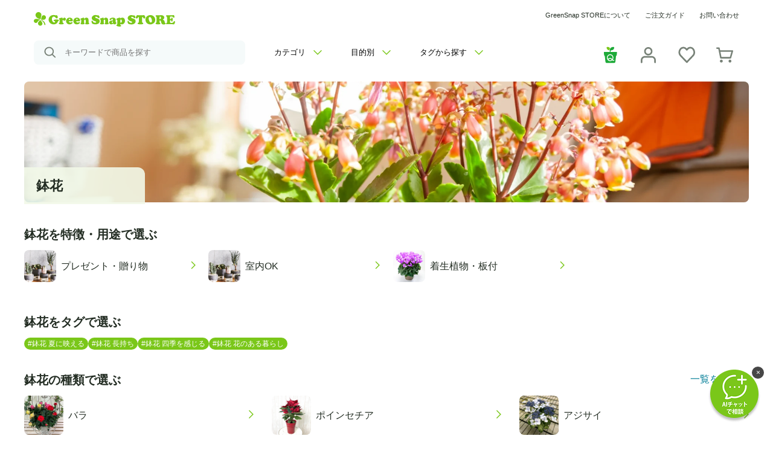

--- FILE ---
content_type: text/html; charset=utf-8
request_url: https://greensnap.co.jp/flowerpot
body_size: 22492
content:
<!DOCTYPE html><html><head><link rel="apple-touch-icon" sizes="180x180" href="/favicons/apple-touch-icon.png"/><link rel="icon" type="image/png" sizes="32x32" href="/favicons/favicon-32x32.png"/><link rel="icon" type="image/png" sizes="16x16" href="/favicons/favicon-16x16.png"/><link rel="manifest" href="/favicons/site.webmanifest"/><link rel="mask-icon" href="/favicons/safari-pinned-tab.svg" color="#000000"/><meta name="msapplication-TileColor" content="#ffffff"/><meta name="msapplication-config" content="/favicons/browserconfig.xml"/><meta name="theme-color" content="#ffffff"/><script async="" src="https://ai-chatbot-user-api.greensnap.jp/api/chat/greensnap-chat.js?chatbotCode=greensnap_store"></script><meta name="viewport" content="width=device-width"/><meta charSet="utf-8"/><meta name="twitter:card" content="summary_large_image"/><meta name="twitter:site" content="@GreenSnap_JP"/><meta property="og:url" content="https://greensnap.co.jp/flowerpot"/><meta property="og:image" content="https://store-resources.greensnap.co.jp/ogp/og-image.jpg"/><meta property="og:image:type" content="image/jpeg"/><link rel="canonical" href="https://greensnap.co.jp/flowerpot"/><title>鉢花の通販 | GreenSnapSTORE 育て方サポート</title><meta name="robots" content="index,follow"/><meta name="description" content="鉢花とは、花の咲く鉢植えにされた植物の総称です。別名「花鉢」とも呼ばれます。GreenSnap STOREではベランダや玄関で育てる鉢花から、室内で育てる鉢花、ギフトにぴったりのものまで幅広く取り揃えております。"/><meta property="og:title" content="鉢花の通販 | GreenSnapSTORE 育て方サポート"/><meta property="og:description" content="鉢花とは、花の咲く鉢植えにされた植物の総称です。別名「花鉢」とも呼ばれます。GreenSnap STOREではベランダや玄関で育てる鉢花から、室内で育てる鉢花、ギフトにぴったりのものまで幅広く取り揃えております。"/><meta name="thumbnail" content="https://cdn.shopify.com/s/files/1/0352/3762/5994/collections/23640727_m.jpg?v=1650424146"/><link rel="next" href="https://greensnap.co.jp/flowerpot/pages/2"/><script type="application/ld+json">{
      "@context": "https://schema.org",
      "@type": "WebSite",
      "url": "https://greensnap.co.jp/",
      "potentialAction": {
        "@type": "SearchAction",
        "target": {
          "@type": "EntryPoint",
          "urlTemplate": "https://greensnap.co.jp/search?q={search}"
        },
        "query-input": "required name=search"
      }
    }</script><meta name="next-head-count" content="16"/><link rel="preload" href="/_next/static/css/06a120157d21122c.css" as="style"/><link rel="stylesheet" href="/_next/static/css/06a120157d21122c.css" data-n-g=""/><link rel="preload" href="/_next/static/css/2e789730599399d8.css" as="style"/><link rel="stylesheet" href="/_next/static/css/2e789730599399d8.css" data-n-p=""/><link rel="preload" href="/_next/static/css/666f810c42d1142e.css" as="style"/><link rel="stylesheet" href="/_next/static/css/666f810c42d1142e.css" data-n-p=""/><link rel="preload" href="/_next/static/css/3dca60b81fff5351.css" as="style"/><link rel="stylesheet" href="/_next/static/css/3dca60b81fff5351.css" data-n-p=""/><link rel="preload" href="/_next/static/css/e695fb99667210a1.css" as="style"/><link rel="stylesheet" href="/_next/static/css/e695fb99667210a1.css" data-n-p=""/><noscript data-n-css=""></noscript><script defer="" nomodule="" src="/_next/static/chunks/polyfills-5cd94c89d3acac5f.js"></script><script src="/_next/static/chunks/webpack-0b815bca82335b18.js" defer=""></script><script src="/_next/static/chunks/framework-47503b8bb4de6bb8.js" defer=""></script><script src="/_next/static/chunks/main-5a163b69fba2efc5.js" defer=""></script><script src="/_next/static/chunks/pages/_app-91bbca2aae9a253f.js" defer=""></script><script src="/_next/static/chunks/5675-e568b749de03a8da.js" defer=""></script><script src="/_next/static/chunks/196-70265fe4a8a5560f.js" defer=""></script><script src="/_next/static/chunks/1877-0ca56adb9eb902cb.js" defer=""></script><script src="/_next/static/chunks/936-dfdd48d6e1cdfb76.js" defer=""></script><script src="/_next/static/chunks/3274-bcff6722f6b6f904.js" defer=""></script><script src="/_next/static/chunks/5835-c74370aa4e974dcd.js" defer=""></script><script src="/_next/static/chunks/4482-5d994511e34073c0.js" defer=""></script><script src="/_next/static/chunks/pages/%5Bcategory_large%5D-e164a04570228875.js" defer=""></script><script src="/_next/static/nCvyT9XReMWk8hHukRc6q/_buildManifest.js" defer=""></script><script src="/_next/static/nCvyT9XReMWk8hHukRc6q/_ssgManifest.js" defer=""></script><script src="/_next/static/nCvyT9XReMWk8hHukRc6q/_middlewareManifest.js" defer=""></script></head><body><div id="__next" data-reactroot=""><div id="app_dl_header" style="display:none"><div class="header_appDownloadHeader__xsPOL" id="app_download_header"><img src="/icon/green_snap_icon.png"/><div class="header_contents__keIZV"><p>[公式]ダウンロードで10％OFFクーポンをプレゼント</p><div class="header_appReview__YnWdN"><span class="header_starRating__gHmql" data-rate=""></span><span class="header_reviewCount__R1w_v">4.6（1.2万件）</span></div></div><a href="https://greensnap.jp/install?cid=greenSnapSTORE_downloadHeader" class="header_downloadButton__B2Qor">ダウンロード</a></div></div><span><div class="pcHeader_pcHeader__6oA_b"><div class="pcHeader_contents__tLURM"><div class="pcHeader_upperSection__HLpM9"><a href="/"><img src="/logo.svg" width="234" height="24" alt="header_logo"/></a><ul class="pcHeader_contactLinkBlock__rbm19"><li><a href="/pages/aboutstore">GreenSnap STOREについて</a></li><li><a href="https://support.greensnap.co.jp/hc/ja">ご注文ガイド</a></li><li><a href="https://support.greensnap.co.jp/hc/ja/requests/new">お問い合わせ</a></li></ul></div><div class="pcHeader_lowerSection__b1s_c"><form method="get" class="pcHeader_searchBlock__eeGcY"><button type="submit"><img src="/icon/search.svg" alt="検索アイコン" width="20" height="20"/></button><input type="text" name="keyword" placeholder="キーワードで商品を探す" value=""/></form><ul class="pcHeader_findContentsBlock__qqICL"><li class="pcHeader_hoverButton__yNGhY"><button class="pcHeader_pullDownMenu__HUT36">カテゴリ<img class="pcHeader_downImg__EjloV" src="/icon/arrow_down.svg" alt="arrow_down button icon" loading="lazy"/><img class="pcHeader_upImg__zg_go" src="/icon/arrow_up.svg" alt="arrow_up button icon" loading="lazy"/></button><div class="pcHeader_hoverContents__LcaPW"><div class="pcHeader_hoverMenu__IKUXH"><div class="pcHeader_hoverMenuList__69u9L"><div><p class="pcHeaderListLink_title__Ll6aj">カテゴリから探す</p><ul class="pcHeaderListLink_listLink__TOlHZ"><li><a href="/ornamentplants" class="thumbnailButton_thumbnailButton__8_1mF"><img class="thumbnailButton_thumbnailImage__qQs5o" src="https://cdn.shopify.com/s/files/1/0352/3762/5994/files/icon_ornamentplants_90x.png" alt="サムネイル画像" width="48" height="48"/><span class="thumbnailButton_label__WzPz6">観葉植物</span><img src="/icon/arrow_right.svg" alt="矢印アイコン" width="8" height="14"/></a></li><li><a href="/succulent" class="thumbnailButton_thumbnailButton__8_1mF"><img class="thumbnailButton_thumbnailImage__qQs5o" src="https://cdn.shopify.com/s/files/1/0352/3762/5994/files/icon_succulent_90x.png" alt="サムネイル画像" width="48" height="48"/><span class="thumbnailButton_label__WzPz6">多肉植物</span><img src="/icon/arrow_right.svg" alt="矢印アイコン" width="8" height="14"/></a></li><li><a href="/gardeningflower" class="thumbnailButton_thumbnailButton__8_1mF"><img class="thumbnailButton_thumbnailImage__qQs5o" src="https://cdn.shopify.com/s/files/1/0352/3762/5994/files/icon_gardeningflower_90x.png" alt="サムネイル画像" width="48" height="48"/><span class="thumbnailButton_label__WzPz6">花苗</span><img src="/icon/arrow_right.svg" alt="矢印アイコン" width="8" height="14"/></a></li><li><a href="/flowerpot" class="thumbnailButton_thumbnailButton__8_1mF"><img class="thumbnailButton_thumbnailImage__qQs5o" src="https://cdn.shopify.com/s/files/1/0352/3762/5994/files/icon_flowerpot_90x.png" alt="サムネイル画像" width="48" height="48"/><span class="thumbnailButton_label__WzPz6">鉢花</span><img src="/icon/arrow_right.svg" alt="矢印アイコン" width="8" height="14"/></a></li><li><a href="/codex" class="thumbnailButton_thumbnailButton__8_1mF"><img class="thumbnailButton_thumbnailImage__qQs5o" src="https://cdn.shopify.com/s/files/1/0352/3762/5994/files/icon_codex_90x.png" alt="サムネイル画像" width="48" height="48"/><span class="thumbnailButton_label__WzPz6">塊根植物（コーデックス）</span><img src="/icon/arrow_right.svg" alt="矢印アイコン" width="8" height="14"/></a></li><li><a href="/fruit" class="thumbnailButton_thumbnailButton__8_1mF"><img class="thumbnailButton_thumbnailImage__qQs5o" src="https://cdn.shopify.com/s/files/1/0352/3762/5994/files/icon_fruit_90x.png" alt="サムネイル画像" width="48" height="48"/><span class="thumbnailButton_label__WzPz6">果樹・果物の苗</span><img src="/icon/arrow_right.svg" alt="矢印アイコン" width="8" height="14"/></a></li><li><a href="/gardentree" class="thumbnailButton_thumbnailButton__8_1mF"><img class="thumbnailButton_thumbnailImage__qQs5o" src="https://cdn.shopify.com/s/files/1/0352/3762/5994/files/icon_gardentree_90x.png" alt="サムネイル画像" width="48" height="48"/><span class="thumbnailButton_label__WzPz6">庭木</span><img src="/icon/arrow_right.svg" alt="矢印アイコン" width="8" height="14"/></a></li><li><a href="/herb" class="thumbnailButton_thumbnailButton__8_1mF"><img class="thumbnailButton_thumbnailImage__qQs5o" src="https://cdn.shopify.com/s/files/1/0352/3762/5994/files/icon_herb_90x.png" alt="サムネイル画像" width="48" height="48"/><span class="thumbnailButton_label__WzPz6">ハーブ苗</span><img src="/icon/arrow_right.svg" alt="矢印アイコン" width="8" height="14"/></a></li><li><a href="/saibaikit" class="thumbnailButton_thumbnailButton__8_1mF"><img class="thumbnailButton_thumbnailImage__qQs5o" src="https://cdn.shopify.com/s/files/1/0352/3762/5994/files/icon_saibaikit_90x.png" alt="サムネイル画像" width="48" height="48"/><span class="thumbnailButton_label__WzPz6">栽培キット</span><img src="/icon/arrow_right.svg" alt="矢印アイコン" width="8" height="14"/></a></li><li><a href="/cactus" class="thumbnailButton_thumbnailButton__8_1mF"><img class="thumbnailButton_thumbnailImage__qQs5o" src="https://cdn.shopify.com/s/files/1/0352/3762/5994/files/icon_cactus_90x.png" alt="サムネイル画像" width="48" height="48"/><span class="thumbnailButton_label__WzPz6">サボテン</span><img src="/icon/arrow_right.svg" alt="矢印アイコン" width="8" height="14"/></a></li><li><a href="/cutflowers" class="thumbnailButton_thumbnailButton__8_1mF"><img class="thumbnailButton_thumbnailImage__qQs5o" src="https://cdn.shopify.com/s/files/1/0352/3762/5994/files/icon_cutflowers_90x.png" alt="サムネイル画像" width="48" height="48"/><span class="thumbnailButton_label__WzPz6">花束</span><img src="/icon/arrow_right.svg" alt="矢印アイコン" width="8" height="14"/></a></li><li><a href="/bonsai" class="thumbnailButton_thumbnailButton__8_1mF"><img class="thumbnailButton_thumbnailImage__qQs5o" src="https://cdn.shopify.com/s/files/1/0352/3762/5994/files/icon_bonsai_90x.png" alt="サムネイル画像" width="48" height="48"/><span class="thumbnailButton_label__WzPz6">盆栽</span><img src="/icon/arrow_right.svg" alt="矢印アイコン" width="8" height="14"/></a></li><li><a href="/gardening-pots" class="thumbnailButton_thumbnailButton__8_1mF"><img class="thumbnailButton_thumbnailImage__qQs5o" src="https://cdn.shopify.com/s/files/1/0352/3762/5994/files/icon_gardening-pots_90x.png" alt="サムネイル画像" width="48" height="48"/><span class="thumbnailButton_label__WzPz6">鉢・鉢カバー</span><img src="/icon/arrow_right.svg" alt="矢印アイコン" width="8" height="14"/></a></li><li><a href="/fertilizer" class="thumbnailButton_thumbnailButton__8_1mF"><img class="thumbnailButton_thumbnailImage__qQs5o" src="https://cdn.shopify.com/s/files/1/0352/3762/5994/files/icon_fertilizer_90x.png" alt="サムネイル画像" width="48" height="48"/><span class="thumbnailButton_label__WzPz6">土・肥料</span><img src="/icon/arrow_right.svg" alt="矢印アイコン" width="8" height="14"/></a></li><li><a href="/gardeninggoods" class="thumbnailButton_thumbnailButton__8_1mF"><img class="thumbnailButton_thumbnailImage__qQs5o" src="https://cdn.shopify.com/s/files/1/0352/3762/5994/files/icon_gardeninggoods_90x.png" alt="サムネイル画像" width="48" height="48"/><span class="thumbnailButton_label__WzPz6">園芸用品</span><img src="/icon/arrow_right.svg" alt="矢印アイコン" width="8" height="14"/></a></li><li><a href="/gift" class="thumbnailButton_thumbnailButton__8_1mF"><img class="thumbnailButton_thumbnailImage__qQs5o" src="https://cdn.shopify.com/s/files/1/0352/3762/5994/files/icon_gift_90x.png" alt="サムネイル画像" width="48" height="48"/><span class="thumbnailButton_label__WzPz6">ギフト専用</span><img src="/icon/arrow_right.svg" alt="矢印アイコン" width="8" height="14"/></a></li><li><a href="/tableplants" class="thumbnailButton_thumbnailButton__8_1mF"><img class="thumbnailButton_thumbnailImage__qQs5o" src="https://cdn.shopify.com/s/files/1/0352/3762/5994/files/icon_tableplants_90x.png" alt="サムネイル画像" width="48" height="48"/><span class="thumbnailButton_label__WzPz6">テーブルプランツ</span><img src="/icon/arrow_right.svg" alt="矢印アイコン" width="8" height="14"/></a></li><li><a href="/gsselect" class="thumbnailButton_thumbnailButton__8_1mF"><img class="thumbnailButton_thumbnailImage__qQs5o" src="https://cdn.shopify.com/s/files/1/0352/3762/5994/files/icon_gstoyoake_90x.png" alt="サムネイル画像" width="48" height="48"/><span class="thumbnailButton_label__WzPz6">GS×豊明セレクト</span><img src="/icon/arrow_right.svg" alt="矢印アイコン" width="8" height="14"/></a></li></ul></div></div></div></div></li><li class="pcHeader_hoverButton__yNGhY"><button class="pcHeader_pullDownMenu__HUT36">目的別<img class="pcHeader_downImg__EjloV" src="/icon/arrow_down.svg" alt="arrow_down button icon" loading="lazy"/><img class="pcHeader_upImg__zg_go" src="/icon/arrow_up.svg" alt="arrow_up button icon" loading="lazy"/></button><div class="pcHeader_hoverContents__LcaPW"><div class="pcHeader_hoverMenu__IKUXH"><div class="pcHeader_hoverMenuList__69u9L"><div><p class="pcHeaderListLink_title__Ll6aj">目的から探す</p><ul class="pcHeaderListLink_listLink__TOlHZ"><li><a href="/pages/giftgreen" class="thumbnailButton_thumbnailButton__8_1mF"><img class="thumbnailButton_thumbnailImage__qQs5o" src="https://cdn.shopify.com/s/files/1/0352/3762/5994/files/gift_bnr_1080x1080_f70d3a7a-8fb7-4dc3-95e3-ca0c463dd1f4_90x.png" alt="サムネイル画像" width="48" height="48"/><span class="thumbnailButton_label__WzPz6">ラッピングして誕生日などのお祝いに観葉植物を贈りたい</span><img src="/icon/arrow_right.svg" alt="矢印アイコン" width="8" height="14"/></a></li><li><a href="/ornamentplants/tableplants" class="thumbnailButton_thumbnailButton__8_1mF"><img class="thumbnailButton_thumbnailImage__qQs5o" src="https://cdn.shopify.com/s/files/1/0352/3762/5994/files/eyecatch_tableplants_90x.jpg" alt="サムネイル画像" width="48" height="48"/><span class="thumbnailButton_label__WzPz6">室内で育てやすい、土を使わない観葉植物が欲しい</span><img src="/icon/arrow_right.svg" alt="矢印アイコン" width="8" height="14"/></a></li><li><a href="/pages/drybonsai-lp" class="thumbnailButton_thumbnailButton__8_1mF"><img class="thumbnailButton_thumbnailImage__qQs5o" src="https://cdn.shopify.com/s/files/1/0352/3762/5994/files/drybonsai1_90x.jpg" alt="サムネイル画像" width="48" height="48"/><span class="thumbnailButton_label__WzPz6">店舗などのインテリアにおすすめ「ドライ盆栽」をセミオーダーしたい</span><img src="/icon/arrow_right.svg" alt="矢印アイコン" width="8" height="14"/></a></li><li><a href="/columns/recommendkanyou" class="thumbnailButton_thumbnailButton__8_1mF"><img class="thumbnailButton_thumbnailImage__qQs5o" src="https://cdn.shopify.com/s/files/1/0352/3762/5994/files/luisa-brimble-1KYprL0KevE-unsplash_90x.jpg" alt="サムネイル画像" width="48" height="48"/><span class="thumbnailButton_label__WzPz6">初心者向きのおすすめ観葉植物を知りたい</span><img src="/icon/arrow_right.svg" alt="矢印アイコン" width="8" height="14"/></a></li><li><a href="/ornamentplants/okinawa" class="thumbnailButton_thumbnailButton__8_1mF"><img class="thumbnailButton_thumbnailImage__qQs5o" src="https://cdn.shopify.com/s/files/1/0352/3762/5994/files/DSC_0309_90x.jpg" alt="サムネイル画像" width="48" height="48"/><span class="thumbnailButton_label__WzPz6">リビングに飾れる、大きなシンボルツリーが欲しい</span><img src="/icon/arrow_right.svg" alt="矢印アイコン" width="8" height="14"/></a></li><li><a href="/columns/howtochoosepot" class="thumbnailButton_thumbnailButton__8_1mF"><img class="thumbnailButton_thumbnailImage__qQs5o" src="https://cdn.shopify.com/s/files/1/0352/3762/5994/files/f3b6567b4f7ce3665550efbddd2a7cdc_90x.png" alt="サムネイル画像" width="48" height="48"/><span class="thumbnailButton_label__WzPz6">植木鉢選びにお悩みの方必見！鉢の選び方</span><img src="/icon/arrow_right.svg" alt="矢印アイコン" width="8" height="14"/></a></li><li><a href="/collections/big_plantspot" class="thumbnailButton_thumbnailButton__8_1mF"><img class="thumbnailButton_thumbnailImage__qQs5o" src="https://cdn.shopify.com/s/files/1/0352/3762/5994/collections/DSC00274_90x.jpg" alt="サムネイル画像" width="48" height="48"/><span class="thumbnailButton_label__WzPz6">大きめ観葉植物に、おしゃれな鉢・鉢カバー</span><img src="/icon/arrow_right.svg" alt="矢印アイコン" width="8" height="14"/></a></li><li><a href="/collections/sale" class="thumbnailButton_thumbnailButton__8_1mF"><img class="thumbnailButton_thumbnailImage__qQs5o" src="https://cdn.shopify.com/s/files/1/0352/3762/5994/products/set_90x.jpg" alt="サムネイル画像" width="48" height="48"/><span class="thumbnailButton_label__WzPz6">お得にお買い物したい、SALE対象商品一覧</span><img src="/icon/arrow_right.svg" alt="矢印アイコン" width="8" height="14"/></a></li></ul></div></div></div></div></li><li class="pcHeader_hoverButton__yNGhY"><button class="pcHeader_pullDownMenu__HUT36">タグから探す<img class="pcHeader_downImg__EjloV" src="/icon/arrow_down.svg" alt="arrow_down button icon" loading="lazy"/><img class="pcHeader_upImg__zg_go" src="/icon/arrow_up.svg" alt="arrow_up button icon" loading="lazy"/></button><div class="pcHeader_hoverContents__LcaPW"><div class="pcHeader_hoverMenu__IKUXH"><div class="pcHeader_hoverMenuList__69u9L"><div class="tagLinks_tagLinks__mHFd_"><a href="/search/tag?tagId=97,1620">#テーブルプランツ 土を使わない</a><a href="/search/tag?tagId=97,2456">#テーブルプランツ 卓上</a><a href="/search/tag?tagId=15,474">#プレゼント向け おしゃれ</a><a href="/search/tag?tagId=9,886">#初心者におすすめ 育てやすい</a><a href="/search/tag?tagId=1,510">#園芸用品 お手入れ用品</a><a href="/search/tag?tagId=17,168">#室内OK インテリア</a><a href="/search/tag?tagId=73,1532">#観葉植物 初心者向け</a><a href="/search/tag?tagId=73,1632">#観葉植物 水やり簡単</a><a href="/search/tag?tagId=73,1966">#観葉植物 室内栽培用</a><a href="/search/tag?tagId=29,1532">#多肉植物 初心者向け</a><a href="/search/tag?tagId=29,2532">#多肉植物 おすすめ</a></div></div></div></div></li></ul><ul class="pcHeader_iconLinkBlock__9eLGN"><li><a href="/pages/premium-support"><img src="/icon/support.svg" alt="プレミアムサポート" width="28" height="28"/></a></li><li><a href="https://greensnap-store.myshopify.com/account"><img src="/icon/user.svg" alt="user icon" width="28" height="28"/></a></li><li><a href="/favorite"><img src="/icon/fav.svg" width="28" height="28" alt="お気に入り"/></a></li><li><a href="/cart" id="pcHeader_cart_count_pc__pA7vc"><img src="/icon/cart.svg" width="28" height="28" alt="カート"/></a></li></ul></div></div></div><div class="mobileHeader_mobile__f1NdA"><div class="mobileHeader_mobileHeader__KYFTP" id="mobile_header"><div class="mobileHeader_contents__Bi1jl"><button class="mobileHeader_menuButton__gAK2U mobileHeader_hamburgerMenu__U_Z4w"><img src="/icon/hamburger.svg" alt="ハンバーガーメニュー" loading="lazy" width="30" height="30"/></button><a href="/" class="mobileHeader_logo__EweT7"><img src="/logo.svg" alt="sp logo" width="180" height="25" loading="lazy"/></a><div class="mobileHeader_iconGroup__LEhfD"><button class="mobileHeader_menuButton__gAK2U"><img src="/icon/search.svg" alt="検索" width="20" height="20"/></button><a href="/cart"><img src="/icon/cart.svg" alt="カート" width="20" height="20" loading="lazy"/></a></div></div></div></div><div class="mobileHeader_searchArea__EO_kN"><div class="mobileHeader_searchForm__SoGKu"><img src="/icon/search.svg" width="20" height="20"/><p>キーワードで商品を探す</p></div></div></span><main><div class="fvcollection_FvCollection__3ljwp"><img src="https://cdn.shopify.com/s/files/1/0352/3762/5994/collections/23640727_m.jpg?v=1650424146" class="fvcollection_backgroundImage__4hdNb" alt="背景画像" width="100%" height="240px" max-width="1200px" loading="lazy"/><div class="fvcollection_cover__k3pVq"><div class="fvcollection_inner__1vrrT"><h1>鉢花</h1><p>鉢花とは、花の咲く鉢植えにされた植物の総称です。別名「花鉢」とも呼ばれます。GreenSnap STOREではベランダや玄関で育てる鉢花から、室内で育てる鉢花、ギフトにぴったりのものまで幅広く取り揃えております。</p></div></div></div><h2 id="selectByFeature">鉢花を特徴・用途で選ぶ</h2><ul class="list_listLineTwo___ywfi"><li><a href="/flowerpot/present"><img src="https://cdn.shopify.com/s/files/1/0352/3762/5994/collections/taniku.png?v=1618577134
" width="53" height="53" class="list_itemImage__sUMZ8" loading="lazy" alt="category_thumbnail"/><p><span class="list_tag__VL3c_"></span>プレゼント・贈り物</p><span class="list_arrow__ehAKV"><img src="/icon/arrow_right.svg" width="8" height="14" alt="arrow_right" loading="lazy"/></span></a></li><li><a href="/flowerpot/Indoorok"><img src="https://cdn.shopify.com/s/files/1/0352/3762/5994/collections/taniku.png?v=1618577134
" width="53" height="53" class="list_itemImage__sUMZ8" loading="lazy" alt="category_thumbnail"/><p><span class="list_tag__VL3c_"></span>室内OK</p><span class="list_arrow__ehAKV"><img src="/icon/arrow_right.svg" width="8" height="14" alt="arrow_right" loading="lazy"/></span></a></li><li><a href="/flowerpot/epiphytes"><img src="https://cdn.shopify.com/s/files/1/0352/3762/5994/files/hachibana_90x.png" width="53" height="53" class="list_itemImage__sUMZ8" loading="lazy" alt="category_thumbnail"/><p><span class="list_tag__VL3c_"></span>着生植物・板付</p><span class="list_arrow__ehAKV"><img src="/icon/arrow_right.svg" width="8" height="14" alt="arrow_right" loading="lazy"/></span></a></li></ul><h2>鉢花<!-- -->をタグで選ぶ</h2><div class="tagLinks_tagLinks__mHFd_"><a href="/search/tag?tagId=873,8776">#鉢花 夏に映える</a><a href="/search/tag?tagId=873,5950">#鉢花 長持ち</a><a href="/search/tag?tagId=873,4866">#鉢花 四季を感じる</a><a href="/search/tag?tagId=873,6306">#鉢花 花のある暮らし</a></div><div class="titleLink"><h2 id="selectByKind">鉢花<!-- -->の種類で選ぶ</h2><a href="/flowerpot/variety">一覧を見る</a></div><ul class="selectByKind_componentList__9mLol"><li><a href="/flowerpot/rose" class="card_thumbnailTextCard__ZjSkm"><img src="https://cdn.shopify.com/s/files/1/0352/3762/5994/products/2_2_-11-2_2_360x.jpg" class="card_itemImage__q_Qxg" width="65" height="65" alt="thumbnail_text_card" loading="lazy"/><div class="card_textArea__C5iHr"><p>バラ</p><p class="card_description__PQzDV"></p></div><span class="card_arrow__n8BUC"><img src="/icon/arrow_right.svg" alt="arrow_right" width="8" height="14" loading="lazy"/></span></a></li><li><a href="/flowerpot/poinsettia" class="card_thumbnailTextCard__ZjSkm"><img src="https://cdn.shopify.com/s/files/1/0352/3762/5994/products/toy13326_1_360x.jpg" class="card_itemImage__q_Qxg" width="65" height="65" alt="thumbnail_text_card" loading="lazy"/><div class="card_textArea__C5iHr"><p>ポインセチア</p><p class="card_description__PQzDV"></p></div><span class="card_arrow__n8BUC"><img src="/icon/arrow_right.svg" alt="arrow_right" width="8" height="14" loading="lazy"/></span></a></li><li><a href="/flowerpot/hydrangea" class="card_thumbnailTextCard__ZjSkm"><img src="https://cdn.shopify.com/s/files/1/0352/3762/5994/products/20220222007544_4_360x.jpg" class="card_itemImage__q_Qxg" width="65" height="65" alt="thumbnail_text_card" loading="lazy"/><div class="card_textArea__C5iHr"><p>アジサイ</p><p class="card_description__PQzDV"></p></div><span class="card_arrow__n8BUC"><img src="/icon/arrow_right.svg" alt="arrow_right" width="8" height="14" loading="lazy"/></span></a></li><li><a href="/flowerpot/clematis" class="card_thumbnailTextCard__ZjSkm"><img src="https://cdn.shopify.com/s/files/1/0352/3762/5994/products/393720_5_360x.jpg" class="card_itemImage__q_Qxg" width="65" height="65" alt="thumbnail_text_card" loading="lazy"/><div class="card_textArea__C5iHr"><p>クレマチス</p><p class="card_description__PQzDV"></p></div><span class="card_arrow__n8BUC"><img src="/icon/arrow_right.svg" alt="arrow_right" width="8" height="14" loading="lazy"/></span></a></li><li><a href="/flowerpot/begonia" class="card_thumbnailTextCard__ZjSkm"><img src="https://cdn.shopify.com/s/files/1/0352/3762/5994/products/399505__E.____1_360x.jpg" class="card_itemImage__q_Qxg" width="65" height="65" alt="thumbnail_text_card" loading="lazy"/><div class="card_textArea__C5iHr"><p>ベゴニア</p><p class="card_description__PQzDV"></p></div><span class="card_arrow__n8BUC"><img src="/icon/arrow_right.svg" alt="arrow_right" width="8" height="14" loading="lazy"/></span></a></li><li><a href="/flowerpot/saintpaulia" class="card_thumbnailTextCard__ZjSkm"><img src="https://cdn.shopify.com/s/files/1/0352/3762/5994/products/resize_saturn_01_360x.jpg" class="card_itemImage__q_Qxg" width="65" height="65" alt="thumbnail_text_card" loading="lazy"/><div class="card_textArea__C5iHr"><p>セントポーリア</p><p class="card_description__PQzDV"></p></div><span class="card_arrow__n8BUC"><img src="/icon/arrow_right.svg" alt="arrow_right" width="8" height="14" loading="lazy"/></span></a></li><li><a href="/flowerpot/hibiscus" class="card_thumbnailTextCard__ZjSkm"><img src="https://cdn.shopify.com/s/files/1/0352/3762/5994/products/100732_1_360x.jpg" class="card_itemImage__q_Qxg" width="65" height="65" alt="thumbnail_text_card" loading="lazy"/><div class="card_textArea__C5iHr"><p>ハイビスカス</p><p class="card_description__PQzDV"></p></div><span class="card_arrow__n8BUC"><img src="/icon/arrow_right.svg" alt="arrow_right" width="8" height="14" loading="lazy"/></span></a></li><li><a href="/flowerpot/cyclamen" class="card_thumbnailTextCard__ZjSkm"><img src="https://cdn.shopify.com/s/files/1/0352/3762/5994/products/45_1_360x.jpg" class="card_itemImage__q_Qxg" width="65" height="65" alt="thumbnail_text_card" loading="lazy"/><div class="card_textArea__C5iHr"><p>シクラメン</p><p class="card_description__PQzDV"></p></div><span class="card_arrow__n8BUC"><img src="/icon/arrow_right.svg" alt="arrow_right" width="8" height="14" loading="lazy"/></span></a></li><li><a href="/flowerpot/amaryllis" class="card_thumbnailTextCard__ZjSkm"><img src="https://cdn.shopify.com/s/files/1/0352/3762/5994/files/401315_mini_360x.jpg" class="card_itemImage__q_Qxg" width="65" height="65" alt="thumbnail_text_card" loading="lazy"/><div class="card_textArea__C5iHr"><p>アマリリス</p><p class="card_description__PQzDV"></p></div><span class="card_arrow__n8BUC"><img src="/icon/arrow_right.svg" alt="arrow_right" width="8" height="14" loading="lazy"/></span></a></li><li><a href="/flowerpot/christmasrose" class="card_thumbnailTextCard__ZjSkm"><img src="https://cdn.shopify.com/s/files/1/0352/3762/5994/files/christmasrose_360x.jpg" class="card_itemImage__q_Qxg" width="65" height="65" alt="thumbnail_text_card" loading="lazy"/><div class="card_textArea__C5iHr"><p>クリスマスローズ</p><p class="card_description__PQzDV"></p></div><span class="card_arrow__n8BUC"><img src="/icon/arrow_right.svg" alt="arrow_right" width="8" height="14" loading="lazy"/></span></a></li></ul><p class="selectByKind_moreButton__uWnVR">もっと見る</p><h2 id="selectByTag">鉢花を価格で選ぶ</h2><ul class="list_listCategory___Yfy8"><li><a href="/flowerpot/3000">3,000円未満</a></li><li><a href="/flowerpot/4999">3,000円-4,999円</a></li><li><a href="/flowerpot/6999">5,000円-6,999円</a></li><li><a href="/flowerpot/9999">7,000円-9,999円</a></li></ul><div class="list_listCategoryAll__dPL2F"><span>もっと見る</span></div><h2 id="selectBySize">鉢花を鉢サイズで選ぶ</h2><ul class="list_listCategory___Yfy8"><li><a href="/flowerpot/size2">2号</a></li><li><a href="/flowerpot/size3">3号</a></li><li><a href="/flowerpot/size4">4号</a></li><li><a href="/flowerpot/size5">5号</a></li></ul><div class="list_listCategoryAll__dPL2F"><span>もっと見る</span></div><span id="ga_productList"><h2>鉢花<!-- -->の通販商品一覧</h2><ul class="list_listCardTwoItem__T0hS8"><li><a href="/ornamentplants/others/toy11190"><div class="list_imgWrap__jhuR9"><img src="https://cdn.shopify.com/s/files/1/0352/3762/5994/files/orange_360x.jpg" width="100%" height="100%" class="list_itemImage__sUMZ8" loading="lazy" alt="item_thumbnail"/></div><h3>【土を使わない花】テーブルプランツ(Table Plants) デンドロビウム 数量限定　</h3><p>3,480<!-- -->円(税込)</p><div class="list_statusLabel__e2NLp"><span class="list_starRating__AhUnx" data-rate="4"></span></div></a></li><li><a href="/ornamentplants/others/栽培テスト-table-plants-テーブルプランツ-サクラアサヒヤマ"><div class="list_imgWrap__jhuR9"><img src="https://cdn.shopify.com/s/files/1/0352/3762/5994/files/image_1_360x.png" width="100%" height="100%" class="list_itemImage__sUMZ8" loading="lazy" alt="item_thumbnail"/></div><h3>【栽培テスト　ボタニカルソイル鉢花】テーブルプランツ(Table Plants) さくら(旭山桜)　卒業、入学、就職などの門出や、大切な人への贈り物として『サクラサク』を、形にして贈ろう。</h3><p>3,740<!-- -->円(税込)</p><div class="list_statusLabel__e2NLp"><span class="list_soldout__x6xLW">入荷待ち</span></div></a></li><li><a href="/flowerpot/others/toy50046"><div class="list_imgWrap__jhuR9"><img src="https://cdn.shopify.com/s/files/1/0352/3762/5994/files/1731994394624_570934_photo_360x.jpg" width="100%" height="100%" class="list_itemImage__sUMZ8" loading="lazy" alt="item_thumbnail"/></div><h3>【限定32セット】ビオラ・アイクルール 3号 3ポットセット ※予約商品:11/9まで 出荷予定:11/14</h3><p>2,680<!-- -->円(税込)</p><div class="list_statusLabel__e2NLp"><span class="list_starRating__AhUnx" data-rate="4"></span><span class="list_soldout__x6xLW">入荷待ち</span></div></a></li><li><a href="/flowerpot/others/toy50044"><div class="list_imgWrap__jhuR9"><img src="https://cdn.shopify.com/s/files/1/0352/3762/5994/files/1730077442132_178642_photo_360x.jpg" width="100%" height="100%" class="list_itemImage__sUMZ8" loading="lazy" alt="item_thumbnail"/></div><h3>【限定12セット】カランコエ’クイーンローズ’ 2種セット（ハロウィンver.） ※予約商品:10/19まで 出荷予定:10/24</h3><p>2,680<!-- -->円(税込)</p><div class="list_statusLabel__e2NLp"><span class="list_soldout__x6xLW">入荷待ち</span></div></a></li><li><a href="/flowerpot/christmasrose/toy50049"><div class="list_imgWrap__jhuR9"><img src="https://cdn.shopify.com/s/files/1/0352/3762/5994/files/IMG_1502_360x.jpg" width="100%" height="100%" class="list_itemImage__sUMZ8" loading="lazy" alt="item_thumbnail"/></div><h3>【限定30鉢】クリスマスローズ・HGCマエストロ 5号 ※予約商品:11/30まで 出荷予定:12/5</h3><p>3,680<!-- -->円(税込)</p><div class="list_statusLabel__e2NLp"><span class="list_starRating__AhUnx" data-rate="5"></span><span class="list_soldout__x6xLW">入荷待ち</span></div></a></li><li><a href="/ornamentplants/others/toy1331973"><div class="list_imgWrap__jhuR9"><img src="https://cdn.shopify.com/s/files/1/0352/3762/5994/files/20240228329153_360x.jpg" width="100%" height="100%" class="list_itemImage__sUMZ8" loading="lazy" alt="item_thumbnail"/></div><h3>【期間限定:3/15まで】アンスリウム（ピンク）陶器丸鉢セット 5号</h3><p>7,280<!-- -->円(税込)</p><div class="list_statusLabel__e2NLp"><span class="list_soldout__x6xLW">入荷待ち</span></div></a></li><li><a href="/flowerpot/cyclamen/toy50042"><div class="list_imgWrap__jhuR9"><img src="https://cdn.shopify.com/s/files/1/0352/3762/5994/files/65_15b78057-2a25-4128-b0ba-db1f3afd0dc3_360x.jpg" width="100%" height="100%" class="list_itemImage__sUMZ8" loading="lazy" alt="item_thumbnail"/></div><h3>【限定30鉢】ミニシクラメン・ドラゴン 3号 ※予約商品:10/12まで 出荷予定:10/17</h3><p>1,680<!-- -->円(税込)</p><div class="list_statusLabel__e2NLp"><span class="list_soldout__x6xLW">入荷待ち</span></div></a></li><li><a href="/flowerpot/hydrangea/toy1331984"><div class="list_imgWrap__jhuR9"><img src="https://cdn.shopify.com/s/files/1/0352/3762/5994/files/104_a3b4ab4f-dbfd-4034-a258-885e48f4b692_360x.jpg" width="100%" height="100%" class="list_itemImage__sUMZ8" loading="lazy" alt="item_thumbnail"/></div><h3>【期間限定：4/7まで】アジサイ・テマリテマリブルー 4号</h3><p>4,630<!-- -->円(税込)</p><div class="list_statusLabel__e2NLp"><span class="list_soldout__x6xLW">入荷待ち</span></div></a></li><li><a href="/flowerpot/hydrangea/toy1331985"><div class="list_imgWrap__jhuR9"><img src="https://cdn.shopify.com/s/files/1/0352/3762/5994/files/100_64ee2f2a-1d18-4db9-b245-4e46af819e43_360x.jpg" width="100%" height="100%" class="list_itemImage__sUMZ8" loading="lazy" alt="item_thumbnail"/></div><h3>【期間限定：4/7まで】アジサイ・テマリテマリピンク 4号</h3><p>4,630<!-- -->円(税込)</p><div class="list_statusLabel__e2NLp"><span class="list_soldout__x6xLW">入荷待ち</span></div></a></li><li><a href="/flowerpot/others/toy1331939"><div class="list_imgWrap__jhuR9"><img src="https://cdn.shopify.com/s/files/1/0352/3762/5994/files/20240108314683_1_360x.jpg" width="100%" height="100%" class="list_itemImage__sUMZ8" loading="lazy" alt="item_thumbnail"/></div><h3>【期間限定：1/31まで】カランコエ・フォーミディブル 銅葉 5号</h3><p>6,450<!-- -->円(税込)</p><div class="list_statusLabel__e2NLp"><span class="list_soldout__x6xLW">入荷待ち</span></div></a></li><li><a href="/flowerpot/others/toy1331938"><div class="list_imgWrap__jhuR9"><img src="https://cdn.shopify.com/s/files/1/0352/3762/5994/files/20240108314685_1_360x.jpg" width="100%" height="100%" class="list_itemImage__sUMZ8" loading="lazy" alt="item_thumbnail"/></div><h3>【期間限定：1/31まで】カランコエ・フォーミディブル 5号</h3><p>6,450<!-- -->円(税込)</p><div class="list_statusLabel__e2NLp"><span class="list_soldout__x6xLW">入荷待ち</span></div></a></li><li><a href="/flowerpot/cyclamen/toy50043"><div class="list_imgWrap__jhuR9"><img src="https://cdn.shopify.com/s/files/1/0352/3762/5994/files/69_c24e1850-f3b6-4c06-aa2e-210f852cf099_360x.jpg" width="100%" height="100%" class="list_itemImage__sUMZ8" loading="lazy" alt="item_thumbnail"/></div><h3>【限定30鉢】ミニシクラメン・イリュージア&#x27;ピンクラテ&#x27; 3号 ※予約商品:10/12まで 出荷予定:10/17</h3><p>1,680<!-- -->円(税込)</p><div class="list_statusLabel__e2NLp"><span class="list_starRating__AhUnx" data-rate="5"></span><span class="list_soldout__x6xLW">入荷待ち</span></div></a></li></ul><ul class="pagination_pagination__1EHQT"><li></li><div class="productList_page__YFwZU"><p class="productList_currentPage__9JkOH">1</p><p class="productList_totalPage__go5_D">/ <!-- -->18<!-- -->ページ</p></div><li><a class="pagination_first__5E6dc productList_pageButton__B5cA0" href="/flowerpot/pages/2"><span style="box-sizing:border-box;display:inline-block;overflow:hidden;width:initial;height:initial;background:none;opacity:1;border:0;margin:0;padding:0;position:relative;max-width:100%"><span style="box-sizing:border-box;display:block;width:initial;height:initial;background:none;opacity:1;border:0;margin:0;padding:0;max-width:100%"><img style="display:block;max-width:100%;width:initial;height:initial;background:none;opacity:1;border:0;margin:0;padding:0" alt="" aria-hidden="true" src="[data-uri]"/></span><img alt="arrow_right" src="[data-uri]" decoding="async" data-nimg="intrinsic" style="position:absolute;top:0;left:0;bottom:0;right:0;box-sizing:border-box;padding:0;border:none;margin:auto;display:block;width:0;height:0;min-width:100%;max-width:100%;min-height:100%;max-height:100%"/><noscript><img alt="arrow_right" srcSet="/_next/image?url=%2Ficon%2Farrow_right.svg&amp;w=16&amp;q=75 1x" src="/_next/image?url=%2Ficon%2Farrow_right.svg&amp;w=16&amp;q=75" decoding="async" data-nimg="intrinsic" style="position:absolute;top:0;left:0;bottom:0;right:0;box-sizing:border-box;padding:0;border:none;margin:auto;display:block;width:0;height:0;min-width:100%;max-width:100%;min-height:100%;max-height:100%" loading="lazy"/></noscript></span></a></li></ul></span><h2>鉢花<!-- -->を通販で購入した方のレビュー</h2><div class="slideAreaPCnav reviewArea"><div class="slider_slideArea__np9U5"><div class="swiper"><div class="swiper-button-prev"></div><div class="swiper-button-next"></div><div class="swiper-wrapper"><div class="swiper-slide slider_reviewBox__aE29Y swiper-slide-duplicate" data-swiper-slide-index="0"><a href="/flowerpot/others/toy50048"><img src="https://cdn.shopify.com/s/files/1/0352/3762/5994/files/1703116332007_79649_photo_360x.jpg" width="100%" height="100%" style="max-height:170px;max-width:170px" loading="lazy"/><h3>【限定56鉢】プリンセチア・ロゼマーブル 4号 ※予約商品:11/23まで 出荷予定:11/28</h3><div><span class="slider_starRating__bPFyO" data-rate="5"></span></div><p>結婚記念日に旦那からプレゼントしてもらいました！
よく目にする真っ赤なポインセチアに比べると控えめな感じですが、ピンクがとても可愛いくクリスマスを過ぎ新年になっても違和感なくリビングの花？になっています。</p><p class="slider_date__Tqw10">2026/1/15</p></a></div><div class="swiper-slide slider_reviewBox__aE29Y swiper-slide-duplicate" data-swiper-slide-index="1"><a href="/ornamentplants/others/toy50002"><img src="https://cdn.shopify.com/s/files/1/0352/3762/5994/files/thumnail_1080x1080_4425466c-0347-4d9e-a465-be64d0d6143a_360x.jpg" width="100%" height="100%" style="max-height:170px;max-width:170px" loading="lazy"/><h3>【限定56鉢】クレマチス・アンスンエンシス 4号 リング仕立て ※予約商品:12/7まで 出荷予定:12/12</h3><div><span class="slider_starRating__bPFyO" data-rate="4"></span></div><p></p><p class="slider_date__Tqw10">2025/12/19</p></a></div><div class="swiper-slide slider_reviewBox__aE29Y swiper-slide-duplicate" data-swiper-slide-index="2"><a href="/ornamentplants/others/toy50014"><img src="https://cdn.shopify.com/s/files/1/0352/3762/5994/files/thumnail_1080x1080_78122209-c3ac-415e-b603-0b120283c019_360x.jpg" width="100%" height="100%" style="max-height:170px;max-width:170px" loading="lazy"/><h3>【限定30鉢】アッサム・ニオイザクラ &#x27;ココ&#x27;（ルクルア） 5号  ※予約商品:12/7まで 出荷予定:12/12</h3><div><span class="slider_starRating__bPFyO" data-rate="5"></span></div><p></p><p class="slider_date__Tqw10">2025/12/18</p></a></div><div class="swiper-slide slider_reviewBox__aE29Y swiper-slide-duplicate" data-swiper-slide-index="3"><a href="/ornamentplants/others/toy50014"><img src="https://cdn.shopify.com/s/files/1/0352/3762/5994/files/thumnail_1080x1080_78122209-c3ac-415e-b603-0b120283c019_360x.jpg" width="100%" height="100%" style="max-height:170px;max-width:170px" loading="lazy"/><h3>【限定30鉢】アッサム・ニオイザクラ &#x27;ココ&#x27;（ルクルア） 5号  ※予約商品:12/7まで 出荷予定:12/12</h3><div><span class="slider_starRating__bPFyO" data-rate="5"></span></div><p>沢山のかわいいお花が咲き、とても美しく香りも良いです。
部屋が華やかになります。</p><p class="slider_date__Tqw10">2025/12/17</p></a></div><div class="swiper-slide slider_reviewBox__aE29Y swiper-slide-duplicate" data-swiper-slide-index="4"><a href="/ornamentplants/others/toy50002"><img src="https://cdn.shopify.com/s/files/1/0352/3762/5994/files/thumnail_1080x1080_4425466c-0347-4d9e-a465-be64d0d6143a_360x.jpg" width="100%" height="100%" style="max-height:170px;max-width:170px" loading="lazy"/><h3>【限定56鉢】クレマチス・アンスンエンシス 4号 リング仕立て ※予約商品:12/7まで 出荷予定:12/12</h3><div><span class="slider_starRating__bPFyO" data-rate="4"></span></div><p>発送前に連絡があると良かったのに？
商品は蕾も沢山着いていて良かったです。満足しています😊</p><p class="slider_date__Tqw10">2025/12/17</p></a></div><div class="swiper-slide slider_reviewBox__aE29Y swiper-slide-duplicate" data-swiper-slide-index="5"><a href="/ornamentplants/others/toy50014"><img src="https://cdn.shopify.com/s/files/1/0352/3762/5994/files/thumnail_1080x1080_78122209-c3ac-415e-b603-0b120283c019_360x.jpg" width="100%" height="100%" style="max-height:170px;max-width:170px" loading="lazy"/><h3>【限定30鉢】アッサム・ニオイザクラ &#x27;ココ&#x27;（ルクルア） 5号  ※予約商品:12/7まで 出荷予定:12/12</h3><div><span class="slider_starRating__bPFyO" data-rate="4"></span></div><p>とても良い状態で届きました。香りもよく部屋が華やかになりました。</p><p class="slider_date__Tqw10">2025/12/17</p></a></div><div class="swiper-slide slider_reviewBox__aE29Y swiper-slide-duplicate" data-swiper-slide-index="6"><a href="/ornamentplants/others/toy50002"><img src="https://cdn.shopify.com/s/files/1/0352/3762/5994/files/thumnail_1080x1080_4425466c-0347-4d9e-a465-be64d0d6143a_360x.jpg" width="100%" height="100%" style="max-height:170px;max-width:170px" loading="lazy"/><h3>【限定56鉢】クレマチス・アンスンエンシス 4号 リング仕立て ※予約商品:12/7まで 出荷予定:12/12</h3><div><span class="slider_starRating__bPFyO" data-rate="5"></span></div><p>可愛らしい沢山の蕾が付いた苗が届きました。
これからの成長が楽しみです。
有り難うございました。</p><p class="slider_date__Tqw10">2025/12/17</p></a></div><div class="swiper-slide slider_reviewBox__aE29Y swiper-slide-duplicate" data-swiper-slide-index="7"><a href="/flowerpot/others/toy50048"><img src="https://cdn.shopify.com/s/files/1/0352/3762/5994/files/1703116332007_79649_photo_360x.jpg" width="100%" height="100%" style="max-height:170px;max-width:170px" loading="lazy"/><h3>【限定56鉢】プリンセチア・ロゼマーブル 4号 ※予約商品:11/23まで 出荷予定:11/28</h3><div><span class="slider_starRating__bPFyO" data-rate="4"></span></div><p>とても可愛いし、丈夫な苗でした。
管理の仕方や育て方が書いてある説明書とかがあるとよかったと思います。</p><p class="slider_date__Tqw10">2025/12/12</p></a></div><div class="swiper-slide slider_reviewBox__aE29Y swiper-slide-duplicate" data-swiper-slide-index="8"><a href="/flowerpot/christmasrose/toy50049"><img src="https://cdn.shopify.com/s/files/1/0352/3762/5994/files/IMG_1502_360x.jpg" width="100%" height="100%" style="max-height:170px;max-width:170px" loading="lazy"/><h3>【限定30鉢】クリスマスローズ・HGCマエストロ 5号 ※予約商品:11/30まで 出荷予定:12/5</h3><div><span class="slider_starRating__bPFyO" data-rate="5"></span></div><p>クリスマスローズの種類はそれなりに持っていますが、このマエストロの様なシックな色は持っていなくて、正直写真を観た瞬間、初恋のような衝撃ですぐに申し込みしました。
出荷連絡に到着して、手に取るまでのウキウキ感、蓋を開けて中を見たら…

ピンク？茶？クリーム？のグラデーションが、蕾も２つあってこれからの咲くのね〜を楽しみに早速水やりの一日でした。

ありがとうございました！

来年も咲かせるように、育てたいと思います。</p><p class="slider_date__Tqw10">2025/12/10</p></a></div><div class="swiper-slide slider_reviewBox__aE29Y swiper-slide-duplicate" data-swiper-slide-index="9"><a href="/flowerpot/christmasrose/toy50049"><img src="https://cdn.shopify.com/s/files/1/0352/3762/5994/files/IMG_1502_360x.jpg" width="100%" height="100%" style="max-height:170px;max-width:170px" loading="lazy"/><h3>【限定30鉢】クリスマスローズ・HGCマエストロ 5号 ※予約商品:11/30まで 出荷予定:12/5</h3><div><span class="slider_starRating__bPFyO" data-rate="5"></span></div><p>妻のクリスマスプレゼントとして、購入しました。毎日、なかなかお目にかかれない品種の花に見とれています。花の色が時間の経過とともに変わっていき、とても不思議なかんじです。また、配送の梱包等もしっかりしていました。
価格的には少々お高い物になりますが、十分な価値はあります。リピします。</p><p class="slider_date__Tqw10">2025/12/10</p></a></div><div class="swiper-slide slider_reviewBox__aE29Y" data-swiper-slide-index="0"><a href="/flowerpot/others/toy50048"><img src="https://cdn.shopify.com/s/files/1/0352/3762/5994/files/1703116332007_79649_photo_360x.jpg" width="100%" height="100%" style="max-height:170px;max-width:170px" loading="lazy"/><h3>【限定56鉢】プリンセチア・ロゼマーブル 4号 ※予約商品:11/23まで 出荷予定:11/28</h3><div><span class="slider_starRating__bPFyO" data-rate="5"></span></div><p>結婚記念日に旦那からプレゼントしてもらいました！
よく目にする真っ赤なポインセチアに比べると控えめな感じですが、ピンクがとても可愛いくクリスマスを過ぎ新年になっても違和感なくリビングの花？になっています。</p><p class="slider_date__Tqw10">2026/1/15</p></a></div><div class="swiper-slide slider_reviewBox__aE29Y" data-swiper-slide-index="1"><a href="/ornamentplants/others/toy50002"><img src="https://cdn.shopify.com/s/files/1/0352/3762/5994/files/thumnail_1080x1080_4425466c-0347-4d9e-a465-be64d0d6143a_360x.jpg" width="100%" height="100%" style="max-height:170px;max-width:170px" loading="lazy"/><h3>【限定56鉢】クレマチス・アンスンエンシス 4号 リング仕立て ※予約商品:12/7まで 出荷予定:12/12</h3><div><span class="slider_starRating__bPFyO" data-rate="4"></span></div><p></p><p class="slider_date__Tqw10">2025/12/19</p></a></div><div class="swiper-slide slider_reviewBox__aE29Y" data-swiper-slide-index="2"><a href="/ornamentplants/others/toy50014"><img src="https://cdn.shopify.com/s/files/1/0352/3762/5994/files/thumnail_1080x1080_78122209-c3ac-415e-b603-0b120283c019_360x.jpg" width="100%" height="100%" style="max-height:170px;max-width:170px" loading="lazy"/><h3>【限定30鉢】アッサム・ニオイザクラ &#x27;ココ&#x27;（ルクルア） 5号  ※予約商品:12/7まで 出荷予定:12/12</h3><div><span class="slider_starRating__bPFyO" data-rate="5"></span></div><p></p><p class="slider_date__Tqw10">2025/12/18</p></a></div><div class="swiper-slide slider_reviewBox__aE29Y" data-swiper-slide-index="3"><a href="/ornamentplants/others/toy50014"><img src="https://cdn.shopify.com/s/files/1/0352/3762/5994/files/thumnail_1080x1080_78122209-c3ac-415e-b603-0b120283c019_360x.jpg" width="100%" height="100%" style="max-height:170px;max-width:170px" loading="lazy"/><h3>【限定30鉢】アッサム・ニオイザクラ &#x27;ココ&#x27;（ルクルア） 5号  ※予約商品:12/7まで 出荷予定:12/12</h3><div><span class="slider_starRating__bPFyO" data-rate="5"></span></div><p>沢山のかわいいお花が咲き、とても美しく香りも良いです。
部屋が華やかになります。</p><p class="slider_date__Tqw10">2025/12/17</p></a></div><div class="swiper-slide slider_reviewBox__aE29Y" data-swiper-slide-index="4"><a href="/ornamentplants/others/toy50002"><img src="https://cdn.shopify.com/s/files/1/0352/3762/5994/files/thumnail_1080x1080_4425466c-0347-4d9e-a465-be64d0d6143a_360x.jpg" width="100%" height="100%" style="max-height:170px;max-width:170px" loading="lazy"/><h3>【限定56鉢】クレマチス・アンスンエンシス 4号 リング仕立て ※予約商品:12/7まで 出荷予定:12/12</h3><div><span class="slider_starRating__bPFyO" data-rate="4"></span></div><p>発送前に連絡があると良かったのに？
商品は蕾も沢山着いていて良かったです。満足しています😊</p><p class="slider_date__Tqw10">2025/12/17</p></a></div><div class="swiper-slide slider_reviewBox__aE29Y" data-swiper-slide-index="5"><a href="/ornamentplants/others/toy50014"><img src="https://cdn.shopify.com/s/files/1/0352/3762/5994/files/thumnail_1080x1080_78122209-c3ac-415e-b603-0b120283c019_360x.jpg" width="100%" height="100%" style="max-height:170px;max-width:170px" loading="lazy"/><h3>【限定30鉢】アッサム・ニオイザクラ &#x27;ココ&#x27;（ルクルア） 5号  ※予約商品:12/7まで 出荷予定:12/12</h3><div><span class="slider_starRating__bPFyO" data-rate="4"></span></div><p>とても良い状態で届きました。香りもよく部屋が華やかになりました。</p><p class="slider_date__Tqw10">2025/12/17</p></a></div><div class="swiper-slide slider_reviewBox__aE29Y" data-swiper-slide-index="6"><a href="/ornamentplants/others/toy50002"><img src="https://cdn.shopify.com/s/files/1/0352/3762/5994/files/thumnail_1080x1080_4425466c-0347-4d9e-a465-be64d0d6143a_360x.jpg" width="100%" height="100%" style="max-height:170px;max-width:170px" loading="lazy"/><h3>【限定56鉢】クレマチス・アンスンエンシス 4号 リング仕立て ※予約商品:12/7まで 出荷予定:12/12</h3><div><span class="slider_starRating__bPFyO" data-rate="5"></span></div><p>可愛らしい沢山の蕾が付いた苗が届きました。
これからの成長が楽しみです。
有り難うございました。</p><p class="slider_date__Tqw10">2025/12/17</p></a></div><div class="swiper-slide slider_reviewBox__aE29Y" data-swiper-slide-index="7"><a href="/flowerpot/others/toy50048"><img src="https://cdn.shopify.com/s/files/1/0352/3762/5994/files/1703116332007_79649_photo_360x.jpg" width="100%" height="100%" style="max-height:170px;max-width:170px" loading="lazy"/><h3>【限定56鉢】プリンセチア・ロゼマーブル 4号 ※予約商品:11/23まで 出荷予定:11/28</h3><div><span class="slider_starRating__bPFyO" data-rate="4"></span></div><p>とても可愛いし、丈夫な苗でした。
管理の仕方や育て方が書いてある説明書とかがあるとよかったと思います。</p><p class="slider_date__Tqw10">2025/12/12</p></a></div><div class="swiper-slide slider_reviewBox__aE29Y" data-swiper-slide-index="8"><a href="/flowerpot/christmasrose/toy50049"><img src="https://cdn.shopify.com/s/files/1/0352/3762/5994/files/IMG_1502_360x.jpg" width="100%" height="100%" style="max-height:170px;max-width:170px" loading="lazy"/><h3>【限定30鉢】クリスマスローズ・HGCマエストロ 5号 ※予約商品:11/30まで 出荷予定:12/5</h3><div><span class="slider_starRating__bPFyO" data-rate="5"></span></div><p>クリスマスローズの種類はそれなりに持っていますが、このマエストロの様なシックな色は持っていなくて、正直写真を観た瞬間、初恋のような衝撃ですぐに申し込みしました。
出荷連絡に到着して、手に取るまでのウキウキ感、蓋を開けて中を見たら…

ピンク？茶？クリーム？のグラデーションが、蕾も２つあってこれからの咲くのね〜を楽しみに早速水やりの一日でした。

ありがとうございました！

来年も咲かせるように、育てたいと思います。</p><p class="slider_date__Tqw10">2025/12/10</p></a></div><div class="swiper-slide slider_reviewBox__aE29Y" data-swiper-slide-index="9"><a href="/flowerpot/christmasrose/toy50049"><img src="https://cdn.shopify.com/s/files/1/0352/3762/5994/files/IMG_1502_360x.jpg" width="100%" height="100%" style="max-height:170px;max-width:170px" loading="lazy"/><h3>【限定30鉢】クリスマスローズ・HGCマエストロ 5号 ※予約商品:11/30まで 出荷予定:12/5</h3><div><span class="slider_starRating__bPFyO" data-rate="5"></span></div><p>妻のクリスマスプレゼントとして、購入しました。毎日、なかなかお目にかかれない品種の花に見とれています。花の色が時間の経過とともに変わっていき、とても不思議なかんじです。また、配送の梱包等もしっかりしていました。
価格的には少々お高い物になりますが、十分な価値はあります。リピします。</p><p class="slider_date__Tqw10">2025/12/10</p></a></div><div class="swiper-slide slider_reviewBox__aE29Y swiper-slide-duplicate" data-swiper-slide-index="0"><a href="/flowerpot/others/toy50048"><img src="https://cdn.shopify.com/s/files/1/0352/3762/5994/files/1703116332007_79649_photo_360x.jpg" width="100%" height="100%" style="max-height:170px;max-width:170px" loading="lazy"/><h3>【限定56鉢】プリンセチア・ロゼマーブル 4号 ※予約商品:11/23まで 出荷予定:11/28</h3><div><span class="slider_starRating__bPFyO" data-rate="5"></span></div><p>結婚記念日に旦那からプレゼントしてもらいました！
よく目にする真っ赤なポインセチアに比べると控えめな感じですが、ピンクがとても可愛いくクリスマスを過ぎ新年になっても違和感なくリビングの花？になっています。</p><p class="slider_date__Tqw10">2026/1/15</p></a></div><div class="swiper-slide slider_reviewBox__aE29Y swiper-slide-duplicate" data-swiper-slide-index="1"><a href="/ornamentplants/others/toy50002"><img src="https://cdn.shopify.com/s/files/1/0352/3762/5994/files/thumnail_1080x1080_4425466c-0347-4d9e-a465-be64d0d6143a_360x.jpg" width="100%" height="100%" style="max-height:170px;max-width:170px" loading="lazy"/><h3>【限定56鉢】クレマチス・アンスンエンシス 4号 リング仕立て ※予約商品:12/7まで 出荷予定:12/12</h3><div><span class="slider_starRating__bPFyO" data-rate="4"></span></div><p></p><p class="slider_date__Tqw10">2025/12/19</p></a></div><div class="swiper-slide slider_reviewBox__aE29Y swiper-slide-duplicate" data-swiper-slide-index="2"><a href="/ornamentplants/others/toy50014"><img src="https://cdn.shopify.com/s/files/1/0352/3762/5994/files/thumnail_1080x1080_78122209-c3ac-415e-b603-0b120283c019_360x.jpg" width="100%" height="100%" style="max-height:170px;max-width:170px" loading="lazy"/><h3>【限定30鉢】アッサム・ニオイザクラ &#x27;ココ&#x27;（ルクルア） 5号  ※予約商品:12/7まで 出荷予定:12/12</h3><div><span class="slider_starRating__bPFyO" data-rate="5"></span></div><p></p><p class="slider_date__Tqw10">2025/12/18</p></a></div><div class="swiper-slide slider_reviewBox__aE29Y swiper-slide-duplicate" data-swiper-slide-index="3"><a href="/ornamentplants/others/toy50014"><img src="https://cdn.shopify.com/s/files/1/0352/3762/5994/files/thumnail_1080x1080_78122209-c3ac-415e-b603-0b120283c019_360x.jpg" width="100%" height="100%" style="max-height:170px;max-width:170px" loading="lazy"/><h3>【限定30鉢】アッサム・ニオイザクラ &#x27;ココ&#x27;（ルクルア） 5号  ※予約商品:12/7まで 出荷予定:12/12</h3><div><span class="slider_starRating__bPFyO" data-rate="5"></span></div><p>沢山のかわいいお花が咲き、とても美しく香りも良いです。
部屋が華やかになります。</p><p class="slider_date__Tqw10">2025/12/17</p></a></div><div class="swiper-slide slider_reviewBox__aE29Y swiper-slide-duplicate" data-swiper-slide-index="4"><a href="/ornamentplants/others/toy50002"><img src="https://cdn.shopify.com/s/files/1/0352/3762/5994/files/thumnail_1080x1080_4425466c-0347-4d9e-a465-be64d0d6143a_360x.jpg" width="100%" height="100%" style="max-height:170px;max-width:170px" loading="lazy"/><h3>【限定56鉢】クレマチス・アンスンエンシス 4号 リング仕立て ※予約商品:12/7まで 出荷予定:12/12</h3><div><span class="slider_starRating__bPFyO" data-rate="4"></span></div><p>発送前に連絡があると良かったのに？
商品は蕾も沢山着いていて良かったです。満足しています😊</p><p class="slider_date__Tqw10">2025/12/17</p></a></div><div class="swiper-slide slider_reviewBox__aE29Y swiper-slide-duplicate" data-swiper-slide-index="5"><a href="/ornamentplants/others/toy50014"><img src="https://cdn.shopify.com/s/files/1/0352/3762/5994/files/thumnail_1080x1080_78122209-c3ac-415e-b603-0b120283c019_360x.jpg" width="100%" height="100%" style="max-height:170px;max-width:170px" loading="lazy"/><h3>【限定30鉢】アッサム・ニオイザクラ &#x27;ココ&#x27;（ルクルア） 5号  ※予約商品:12/7まで 出荷予定:12/12</h3><div><span class="slider_starRating__bPFyO" data-rate="4"></span></div><p>とても良い状態で届きました。香りもよく部屋が華やかになりました。</p><p class="slider_date__Tqw10">2025/12/17</p></a></div><div class="swiper-slide slider_reviewBox__aE29Y swiper-slide-duplicate" data-swiper-slide-index="6"><a href="/ornamentplants/others/toy50002"><img src="https://cdn.shopify.com/s/files/1/0352/3762/5994/files/thumnail_1080x1080_4425466c-0347-4d9e-a465-be64d0d6143a_360x.jpg" width="100%" height="100%" style="max-height:170px;max-width:170px" loading="lazy"/><h3>【限定56鉢】クレマチス・アンスンエンシス 4号 リング仕立て ※予約商品:12/7まで 出荷予定:12/12</h3><div><span class="slider_starRating__bPFyO" data-rate="5"></span></div><p>可愛らしい沢山の蕾が付いた苗が届きました。
これからの成長が楽しみです。
有り難うございました。</p><p class="slider_date__Tqw10">2025/12/17</p></a></div><div class="swiper-slide slider_reviewBox__aE29Y swiper-slide-duplicate" data-swiper-slide-index="7"><a href="/flowerpot/others/toy50048"><img src="https://cdn.shopify.com/s/files/1/0352/3762/5994/files/1703116332007_79649_photo_360x.jpg" width="100%" height="100%" style="max-height:170px;max-width:170px" loading="lazy"/><h3>【限定56鉢】プリンセチア・ロゼマーブル 4号 ※予約商品:11/23まで 出荷予定:11/28</h3><div><span class="slider_starRating__bPFyO" data-rate="4"></span></div><p>とても可愛いし、丈夫な苗でした。
管理の仕方や育て方が書いてある説明書とかがあるとよかったと思います。</p><p class="slider_date__Tqw10">2025/12/12</p></a></div><div class="swiper-slide slider_reviewBox__aE29Y swiper-slide-duplicate" data-swiper-slide-index="8"><a href="/flowerpot/christmasrose/toy50049"><img src="https://cdn.shopify.com/s/files/1/0352/3762/5994/files/IMG_1502_360x.jpg" width="100%" height="100%" style="max-height:170px;max-width:170px" loading="lazy"/><h3>【限定30鉢】クリスマスローズ・HGCマエストロ 5号 ※予約商品:11/30まで 出荷予定:12/5</h3><div><span class="slider_starRating__bPFyO" data-rate="5"></span></div><p>クリスマスローズの種類はそれなりに持っていますが、このマエストロの様なシックな色は持っていなくて、正直写真を観た瞬間、初恋のような衝撃ですぐに申し込みしました。
出荷連絡に到着して、手に取るまでのウキウキ感、蓋を開けて中を見たら…

ピンク？茶？クリーム？のグラデーションが、蕾も２つあってこれからの咲くのね〜を楽しみに早速水やりの一日でした。

ありがとうございました！

来年も咲かせるように、育てたいと思います。</p><p class="slider_date__Tqw10">2025/12/10</p></a></div><div class="swiper-slide slider_reviewBox__aE29Y swiper-slide-duplicate" data-swiper-slide-index="9"><a href="/flowerpot/christmasrose/toy50049"><img src="https://cdn.shopify.com/s/files/1/0352/3762/5994/files/IMG_1502_360x.jpg" width="100%" height="100%" style="max-height:170px;max-width:170px" loading="lazy"/><h3>【限定30鉢】クリスマスローズ・HGCマエストロ 5号 ※予約商品:11/30まで 出荷予定:12/5</h3><div><span class="slider_starRating__bPFyO" data-rate="5"></span></div><p>妻のクリスマスプレゼントとして、購入しました。毎日、なかなかお目にかかれない品種の花に見とれています。花の色が時間の経過とともに変わっていき、とても不思議なかんじです。また、配送の梱包等もしっかりしていました。
価格的には少々お高い物になりますが、十分な価値はあります。リピします。</p><p class="slider_date__Tqw10">2025/12/10</p></a></div></div></div></div></div><div><div class="howtogrow_howtogrow__PymrN"><h2>あんしんプレミアムサポート</h2><p>公式アプリで、購入後の植物の育て方や、<span class="howtogrow_brPc__Uos_E"></span>聞きたいことを気軽に無料でご相談できます。</p><div class="howtogrow_buttonArea__A_DEZ"><a href="https://greensnap.jp/install?cid=gsslargecategory" class="button_buttonBorderArrowRight__N0gke columnProduct_a">今すぐ無料ダウンロード</a></div></div></div><h2>鉢花<!-- -->に関する記事</h2><div class="slideAreaPCnav"><div class="slider_slideArea__np9U5"><div class="swiper"><div class="swiper-wrapper"><div class="swiper-slide"><a href="/columns/violet_flower"><img src="https://cdn.shopify.com/s/files/1/0352/3762/5994/articles/1645676401707_370386_photo_1_360x.jpg" class="slider_sliderTextTwoImage__vZ7lS" width="280" height="169" alt="slider_image" loading="lazy"/></a><h3>紫の花でガーデニング！春夏秋冬でおすすめの植物や花木22選</h3></div></div></div></div></div><ul class="list_BreadCrumb__STk_0"><li><a href="/">ホーム</a></li><li><a href="/flowerpot">鉢花</a></li></ul></main><div class="footer_mailmagazine__nE7Ie" id="mail-magazine"><div class="mailmagazine_mailmagazine__7MX6Y"><h2>メルマガ会員募集中</h2><div class="mailmagazine_points__uOd2z"><div class="mailmagazine_point1__i0yLF"><div class="mailmagazine_pointHeader__o3RTF">Point<br/><span>1</span></div><div class="mailmagazine_pointText__Sd7ug">数量限定の<br/>レア商品をお知らせ</div></div><div class="mailmagazine_point2__qRykB"><div class="mailmagazine_pointHeader__o3RTF">Point<br/><span>2</span></div><div class="mailmagazine_pointText__Sd7ug">メルマガ会員限定<br/>クーポン配布中</div></div></div><div class="mailmagazine_presentCampaignDefault__o_wyg"><div class="mailmagazine_presentCampaign__Q2XDm"><img src="/ribbon.svg" alt="mailmagazine_ribbon" width="214" height="32" loading="lazy"/><p>プレゼントキャンペーン中</p></div><div><p>こちらからメルマガ登録いただくと、<br/>ハズレなし！<span class="mailmagazine_maxCoupon__6znfJ">MAX15％OFFクーポン</span>が<br class="mailmagazine_sp__HfNDq"/>その場で当たる！</p></div><div class="mailmagazine_patternB__Pxx4j"><p><span class="mailmagazine_maxCoupon__6znfJ">メルマガ登録後、すぐ挑戦＆もらえる♪</span></p><div class="mailmagazine_patternBimg__gcSeQ"><img src="https://cdn.shopify.com/s/files/1/0352/3762/5994/files/coupon_gacya.png?v=1675231105" alt="mailmagazine_coupon_gacya" width="375" height="190" loading="lazy"/></div><p>こちらから今すぐ登録！</p></div></div><div class="mailmagazine_presentCampaignPatternA__zXa3l" id="mailmagazinesec"><div class="mailmagazine_presentCampaign__Q2XDm"><img src="/ribbon.svg" alt="mailmagazine_ribbon" width="214" height="32" loading="lazy"/><p>さらに！キャンペーン開催中</p></div><div class="mailmagazine_presentCampaignTtl__R6cKn"><div class="mailmagazine_imadake__QucdN"><img src="https://cdn.shopify.com/s/files/1/0352/3762/5994/files/mailcam-imadake_sp.png" alt="クーポン"/></div><div class="mailmagazine_ttl__DDM0z">メルマガ新規登録で<br/>豪華プレゼントが当たる！</div></div><div class="mailmagazine_presentCampaignItembox__uLn3b"><div class="mailmagazine_presentCampaignLeftbox__C_xNF"><div class="mailmagazine_presentCampaignNumber__diXbd">ー 抽選で<span>10</span>名様にプレゼント ー</div><div class="mailmagazine_presentCampaignPresentImg__pLuhk"><img src="https://cdn.shopify.com/s/files/1/0352/3762/5994/files/mailcam_pre01_sp.png"/></div></div><div class="mailmagazine_presentCampaignRightbox___bQ5G"><div class="mailmagazine_presentCampaignLimit__xHEbs">対象期間：8月XX日(月)〜8月XX日(月)</div><p>対象期間中、こちらからメルマガ新規登録いただいた方の中から抽選10名様にプレゼント！</p><p class="mailmagazine_presentCampaignTyusyaku__K2AZ9">※当選発表は当選者の方にのみ、キャンペーン期間終了から2週間を目安にメールにて通知します。</p></div></div></div><div class="mailmagazine_presentCampaignPatternB__WdHY9" id="mailmagazinesec"><div class="mailmagazine_presentCampaign__Q2XDm"><img src="/ribbon.svg" alt="mailmagazine_ribbon" width="214" height="32" loading="lazy"/><p>さらに！キャンペーン開催中</p></div><div class="mailmagazine_presentCampaignTtl__R6cKn"><div class="mailmagazine_imadake__QucdN"><img src="https://cdn.shopify.com/s/files/1/0352/3762/5994/files/mailcam-imadake_sp.png" alt="クーポン"/></div><div class="mailmagazine_ttl__DDM0z">メルマガ新規登録で<br/>豪華プレゼントが当たる！</div></div><div class="mailmagazine_presentCampaignItembox__uLn3b"><div class="mailmagazine_presentCampaignLeftbox__C_xNF"><div class="mailmagazine_presentCampaignNumber__diXbd">ー 抽選で<span>1</span>名様にプレゼント ー</div><div class="mailmagazine_presentCampaignPresentImg__pLuhk"><img src="https://cdn.shopify.com/s/files/1/0352/3762/5994/files/mail-present-b.png"/></div></div><div class="mailmagazine_presentCampaignRightbox___bQ5G"><div class="mailmagazine_presentCampaignLimit__xHEbs">対象期間：8月XX日(月)〜8月XX日(月)</div><p>軽くて水に強い鉢カバーRe:af®と<br/>モンステラをセットでプレゼント！</p><p class="mailmagazine_presentCampaignTyusyaku__K2AZ9">※鉢カバーの色は選べません。<br/>※当選発表は当選者の方にのみ、キャンペーン期間終了から2週間を目安にメールにて通知します。</p></div></div></div><div class="mailmagazine_presentCampaignPatternC__Emv_M" id="mailmagazinesec"><div class="mailmagazine_presentCampaign__Q2XDm"><img src="/ribbon.svg" alt="mailmagazine_ribbon" width="214" height="32" loading="lazy"/><p>さらに！キャンペーン開催中</p></div><div class="mailmagazine_presentCampaignTtl__R6cKn"><div class="mailmagazine_imadake__QucdN"><img src="https://cdn.shopify.com/s/files/1/0352/3762/5994/files/mailcam-imadake_sp.png" alt="クーポン"/></div><div class="mailmagazine_ttl__DDM0z">メルマガ新規登録で<br/>豪華プレゼントが当たる！</div></div><div class="mailmagazine_presentCampaignItembox__uLn3b"><div class="mailmagazine_presentCampaignLeftbox__C_xNF"><div class="mailmagazine_presentCampaignNumber__diXbd">ー 抽選で<span>1</span>名様にプレゼント ー</div><div class="mailmagazine_presentCampaignPresentImg__pLuhk"><img src="https://cdn.shopify.com/s/files/1/0352/3762/5994/files/mail-present-c.png?v=1692004099"/></div></div><div class="mailmagazine_presentCampaignRightbox___bQ5G"><div class="mailmagazine_presentCampaignLimit__xHEbs">対象期間：8月XX日(月)〜8月XX日(月)</div><p>土に挿すだけで<br/>水やりのタイミングがわかる<br/>水やりチェッカー「サスティー」＋リフィル10本プレゼント！</p><p class="mailmagazine_presentCampaignTyusyaku__K2AZ9">※サスティーの色は選べません。<br/>※当選発表は当選者の方にのみ、キャンペーン期間終了から2週間を目安にメールにて通知します。</p></div></div></div><div class="mailmagazine_presentCampaignPatternD__FtAAp" id="mailmagazinesec"><div class="mailmagazine_presentCampaign__Q2XDm"><img src="/ribbon.svg" alt="mailmagazine_ribbon" width="214" height="32" loading="lazy"/><p>さらに！キャンペーン開催中</p></div><div class="mailmagazine_presentCampaignTtl__R6cKn"><div class="mailmagazine_imadake__QucdN"><img src="https://cdn.shopify.com/s/files/1/0352/3762/5994/files/mailcam-imadake_sp.png" alt="クーポン"/></div><div class="mailmagazine_ttl__DDM0z">メルマガ新規登録で<br/>豪華プレゼントが当たる！</div></div><div class="mailmagazine_presentCampaignItembox__uLn3b"><div class="mailmagazine_presentCampaignLeftbox__C_xNF"><div class="mailmagazine_presentCampaignNumber__diXbd">ー 抽選で<span>1</span>名様にプレゼント ー</div><div class="mailmagazine_presentCampaignPresentImg__pLuhk"><img src="https://cdn.shopify.com/s/files/1/0352/3762/5994/files/mail-present-d.png?v=1691994259"/></div></div><div class="mailmagazine_presentCampaignRightbox___bQ5G"><div class="mailmagazine_presentCampaignLimit__xHEbs">対象期間：8月XX日(月)〜8月XX日(月)</div><p>かわいい寄せ植えが楽しめる♪<br/>多肉植物プラグ苗を<br/>どーんと112個プレゼント！</p><p class="mailmagazine_presentCampaignTyusyaku__K2AZ9">※当選発表は当選者の方にのみ、キャンペーン期間終了から2週間を目安にメールにて通知します。</p></div></div></div><form method="post"><input type="email" placeholder="sample@greensnap.jp" value="" required=""/><button class="mailmagazine_buttonGreen__iTjCl" type="submit">登録</button></form><p class="mailmagazine_explanation__B0m5J">※SALE対象の商品など一部商品をのぞきます <br/>※送料をのぞく注文金額が3,000円以上のお買い物からご利用になれます</p></div></div><footer class="footer_footer__LV2HF footer_sp__YRAm3"><div class="footer_footerTop__l2C0U"><div class="footer_logo__ElLXN"><a href="/"><img src="/logo.svg" alt="logo_image" width="234" height="24" loading="lazy"/></a></div><div class="footer_list__FYUgA"><h3>商品を探す</h3><ul><li><a href="/ornamentplants">観葉植物</a></li><li><a href="/succulent">多肉植物</a></li><li><a href="/gardeningflower">花苗</a></li><li><a href="/flowerpot">鉢花</a></li><li><a href="/codex">塊根植物（コーデックス）</a></li><li><a href="/fruit">果樹・果物の苗</a></li><li><a href="/gardentree">庭木</a></li><li><a href="/herb">ハーブ苗</a></li><li><a href="/saibaikit">栽培キット</a></li><li><a href="/cactus">サボテン</a></li><li><a href="/cutflowers">花束</a></li><li><a href="/bonsai">盆栽</a></li><li><a href="/gardening-pots">鉢・鉢カバー</a></li><li><a href="/fertilizer">土・肥料</a></li><li><a href="/gardeninggoods">園芸用品</a></li><li><a href="/gift">ギフト専用</a></li><li><a href="/tableplants">テーブルプランツ</a></li><li><a href="/gsselect">GS×豊明セレクト</a></li></ul></div><div class="footer_list__FYUgA"><h3>サポート・お問い合わせ</h3><ul><li><a href="https://greensnap.zendesk.com/hc/ja/articles/7261386998041">ご注文方法</a></li><li><a href="/pages/premium-support">あんしんプレミアムサポート</a></li><li><a href="/pages/guarantee">あんしん保証</a></li><li><a href="https://support.greensnap.co.jp/hc/ja/requests/new">お問い合わせ</a></li><li><a href="/policies/refund-policy">返金ポリシー</a></li></ul></div><div class="footer_list__FYUgA"><h3>関連サイト</h3><ul><li><a href="https://greensnap.jp/">植物SNS GreenSnap</a></li><li><a href="https://greensnap.jp/install?cid=greenSnapSTORE">GreenSnap アプリ</a></li><li><a href="https://horti.jp/">植物情報メディア HORTI</a></li><li><a href="https://smapeta.jp/">スマペタ</a></li><li><a href="https://greensnap.jp/event/">イベント GreenSnap Marche</a></li><li><a href="https://yokohama.hanamiru-spot.jp/">はなみるスポット横浜</a></li></ul></div></div><div class="footer_footerBottom__luySI"><div class="footer_sns__DJoGa"><ul><li><a href="https://www.facebook.com/GreenSnap.JP"><img src="/icon/facebook.svg" alt="facebook icon" width="34" height="34" loading="lazy"/></a></li><li><a href="https://twitter.com/GreenSnap_JP"><img src="/icon/x-logo.png" alt="twitter icon" width="34" height="28"/></a></li><li><a href="https://www.instagram.com/greensnap.jp/"><img src="/icon/instagram.svg" alt="instagram icon" width="30" height="30" loading="lazy"/></a></li><li><a href="https://www.youtube.com/channel/UCmMhED2OMj8ixeghhq65-oQ"><img src="/icon/youtube.svg" alt="youtube icon" width="32" height="23" loading="lazy"/></a></li></ul></div><div class="footer_list__FYUgA"><ul><li><a href="/policies/legal-notice">特定商取引法に基づく表記</a></li><li><a href="https://greensnap.jp/userPolicy">利用規約</a></li></ul><ul><li><a href="https://greensnap.jp/privacy">プライバシーポリシー</a></li><li><a href="/pages/contents_policy">コンテンツ制作ポリシー</a></li></ul><ul><li><a href="/advisors">アドバイザー一覧</a></li><li><a href="https://greensnap.jp/company/about/">運営会社</a></li></ul></div><p class="footer_copy__7BLpr">© <!-- -->2026<!-- --> GreenSnap STORE</p></div></footer><footer class="footer_footer__LV2HF footer_pc__ZkiRi"><div class="footer_footerTop__l2C0U"><div class="footer_inner__nOFwt"><div class="footer_first__Bf6Q_"><div class="footer_logo__ElLXN"><a href="/"><img src="/logo.svg" alt="logo" width="234" height="24" loading="lazy"/></a></div><div class="footer_sns__DJoGa"><ul><li><a href="https://www.facebook.com/GreenSnap.JP"><img src="/icon/facebook.svg" alt="facebook icon" width="34" height="34"/></a></li><li><a href="https://twitter.com/GreenSnap_JP"><img src="/icon/x-logo.png" alt="twitter icon" width="30" height="30" loading="lazy"/></a></li><li><a href="https://www.instagram.com/greensnap.jp/"><img src="/icon/instagram.svg" alt="instagram icon" width="30" height="30" loading="lazy"/></a></li><li><a href="https://www.youtube.com/channel/UCmMhED2OMj8ixeghhq65-oQ"><img src="/icon/youtube.svg" alt="youtube icon" width="32" height="23" loading="lazy"/></a></li></ul></div></div><div class="footer_grid__j0Q0K"><div><h3>お支払い方法</h3><div class="footer_innerBox__ixKD5"><h4>クレジットカード</h4><p class="footer_inline___Yz88">VISA/MasterCard/American Express/JCB</p></div><div class="footer_innerBox__ixKD5"><h4>キャリア決済</h4><p class="footer_inline___Yz88">ドコモ/ソフトバンク/au</p></div><div class="footer_innerBox__ixKD5"><h4>あと払い</h4><p class="footer_inline___Yz88">Paidy翌月払い</p><p>(コンビニ/銀行)</p></div><div class="footer_innerBox__ixKD5"><h4>その他</h4><p class="footer_inline___Yz88">ApplePay/GooglePay/PayPay</p></div></div><div><h3>ご注文ガイド・お問合せ</h3><div class="footer_list__FYUgA"><ul><li><a href="https://greensnap.zendesk.com/hc/ja/articles/7261386998041">ご注文方法</a></li><li><a href="/pages/premium-support">あんしんプレミアムサポート</a></li><li><a href="/pages/guarantee">あんしん保証</a></li><li><a href="https://support.greensnap.co.jp/hc/ja/requests/new">お問い合わせ</a></li><li><a href="/policies/refund-policy">返金ポリシー</a></li></ul></div><div class="footer_innerBox__ixKD5"><h3>配送について</h3><h4>送料一律850円</h4><p>※北海道、沖縄、離島は送料一律2,000円</p></div></div><div><h3>商品を探す</h3><div class="footer_list__FYUgA"><ul><li><a href="/ornamentplants">観葉植物</a></li><li><a href="/succulent">多肉植物</a></li><li><a href="/gardeningflower">花苗</a></li><li><a href="/flowerpot">鉢花</a></li><li><a href="/codex">塊根植物（コーデックス）</a></li><li><a href="/fruit">果樹・果物の苗</a></li><li><a href="/gardentree">庭木</a></li><li style="display:none"><a href="/herb">ハーブ苗</a></li><li style="display:none"><a href="/saibaikit">栽培キット</a></li><li style="display:none"><a href="/cactus">サボテン</a></li><li style="display:none"><a href="/cutflowers">花束</a></li><li style="display:none"><a href="/bonsai">盆栽</a></li><li style="display:none"><a href="/gardening-pots">鉢・鉢カバー</a></li><li style="display:none"><a href="/fertilizer">土・肥料</a></li><li style="display:none"><a href="/gardeninggoods">園芸用品</a></li><li style="display:none"><a href="/gift">ギフト専用</a></li><li style="display:none"><a href="/tableplants">テーブルプランツ</a></li><li style="display:none"><a href="/gsselect">GS×豊明セレクト</a></li></ul><div class="footer_arrow__aPqJU" style="display:block">全てを表示</div></div></div><div><h3>関連サイト</h3><div class="footer_list__FYUgA"><ul><li><a href="https://greensnap.jp/">植物SNS GreenSnap</a></li><li><a href="https://greensnap.jp/install?cid=greenSnapSTORE">GreenSnap アプリ</a></li><li><a href="https://horti.jp/">植物情報メディア HORTI</a></li><li><a href="https://smapeta.jp/">スマペタ</a></li><li><a href="https://greensnap.jp/event/">イベント GreenSnap Marche</a></li><li><a href="https://yokohama.hanamiru-spot.jp/">はなみるスポット横浜</a></li></ul></div></div></div></div></div><div class="footer_footerBottom__luySI"><div class="footer_list__FYUgA"><ul><li><a href="https://greensnap.jp/userPolicy">利用規約</a></li><li><a href="/policies/legal-notice">特定商取引法に基づく表記</a></li><li><a href="https://greensnap.jp/privacy">プライバシーポリシー</a></li><li><a href="/pages/contents_policy">コンテンツ制作ポリシー</a></li><li><a href="/advisors">アドバイザー一覧</a></li><li><a href="https://greensnap.jp/company/about/">運営会社</a></li></ul></div><p class="footer_copy__7BLpr">© <!-- -->2026<!-- --> GreenSnap STORE</p></div></footer></div><script id="__NEXT_DATA__" type="application/json">{"props":{"pageProps":{"parentHandle":"flowerpot","currentCategory":"flowerpot","productList":{"title":"鉢花","currentPath":"/flowerpot/pages","currentPage":1,"items":[{"id":8029463544041,"name":"【土を使わない花】テーブルプランツ(Table Plants) デンドロビウム 数量限定　","images":[{"id":41709859602665,"src":"https://cdn.shopify.com/s/files/1/0352/3762/5994/files/orange.jpg?v=1742789517","position":1},{"id":41709859274985,"src":"https://cdn.shopify.com/s/files/1/0352/3762/5994/files/pink_0b538b7b-5c5d-4e7f-9ebc-9ba7e440cc3d.jpg?v=1742789517","position":2},{"id":41709859340521,"src":"https://cdn.shopify.com/s/files/1/0352/3762/5994/files/white_4e2f8318-ed97-4815-9950-e78748bd56ef.jpg?v=1742789517","position":3},{"id":41709859373289,"src":"https://cdn.shopify.com/s/files/1/0352/3762/5994/files/howto.jpg?v=1702368898","position":4},{"id":40555402002665,"src":"https://cdn.shopify.com/s/files/1/0352/3762/5994/products/tp230222_img05_0093734a-fc07-46db-86a8-364b13368163.jpg?v=1702368898","position":5},{"id":41709859504361,"src":"https://cdn.shopify.com/s/files/1/0352/3762/5994/files/top_ac1b0a28-4c2a-43f9-a873-d223e3ea0013.jpg?v=1702368898","position":6},{"id":41859379953897,"src":"https://cdn.shopify.com/s/files/1/0352/3762/5994/files/newtp_img09_1.png?v=1705562654","position":7}],"productType":"テーブルプランツ","price":3480,"reviewScore":3.9,"body":"","vendor":"GreenSnapSTORE (グリーンスナップ ストア)","tags":[{"id":11,"name":"観葉植物","types":[]},{"id":19,"name":"花","types":["FEATURE"]},{"id":20,"name":"鉢花","types":[]},{"id":68,"name":"予約商品","types":[]},{"id":353,"name":"その他","types":["OTHER"]},{"id":444,"name":"初心者におすすめ","types":["FEATURE"]},{"id":784,"name":"3,000円-4,999円","types":["PRISE"]},{"id":1164,"name":"プレゼント・贈り物","types":["FEATURE"]},{"id":1166,"name":"室内OK","types":["FEATURE"]},{"id":1250,"name":"デンドロビウム","types":["VARIETY"]},{"id":1261,"name":"テーブルプランツ","types":["FEATURE"]},{"id":88687,"name":"新入荷","types":[]},{"id":436529,"name":"CUP","types":["VARIETY"]}],"aiTags":[],"variants":[{"id":44475403632873,"productId":8029463544041,"price":3480,"quantity":0,"name":"オレンジ（ファイヤーバード）","sku":"toytp400303_set","image":{"id":41709859602665,"src":"https://cdn.shopify.com/s/files/1/0352/3762/5994/files/orange.jpg?v=1742789517","position":1},"compareAtPrice":null},{"id":44435756417257,"productId":8029463544041,"price":3480,"quantity":0,"name":"ピンク（みこちゃん）","sku":"toytp400301_set","image":{"id":41709859274985,"src":"https://cdn.shopify.com/s/files/1/0352/3762/5994/files/pink_0b538b7b-5c5d-4e7f-9ebc-9ba7e440cc3d.jpg?v=1742789517","position":2},"compareAtPrice":null},{"id":44435756450025,"productId":8029463544041,"price":3480,"quantity":19,"name":"ホワイト（グリーンアイ）","sku":"toytp400302_set","image":{"id":41709859340521,"src":"https://cdn.shopify.com/s/files/1/0352/3762/5994/files/white_4e2f8318-ed97-4815-9950-e78748bd56ef.jpg?v=1742789517","position":3},"compareAtPrice":null}],"url":"/ornamentplants/others/toy11190","breadCrumbs":[{"name":"観葉植物","handle":"ornamentplants"},{"name":"その他","handle":"others"}]},{"id":9174384214249,"name":"【栽培テスト　ボタニカルソイル鉢花】テーブルプランツ(Table Plants) さくら(旭山桜)　卒業、入学、就職などの門出や、大切な人への贈り物として『サクラサク』を、形にして贈ろう。","images":[{"id":48005843910889,"src":"https://cdn.shopify.com/s/files/1/0352/3762/5994/files/image_1.png?v=1768779836","position":1},{"id":48005918425321,"src":"https://cdn.shopify.com/s/files/1/0352/3762/5994/files/30_720x_8787e96a-d891-40df-99ce-197fe3cab2d3.webp?v=1768779836","position":2},{"id":48005918490857,"src":"https://cdn.shopify.com/s/files/1/0352/3762/5994/files/33_720x_71c1dcf9-7fbb-4d1d-85af-44a64c2bc0c5.webp?v=1768779836","position":3},{"id":48005918458089,"src":"https://cdn.shopify.com/s/files/1/0352/3762/5994/files/thum_img02_720x_7d7148d6-2133-4c0c-8cae-899c7fbdbcfe.webp?v=1768779836","position":4},{"id":36998772457705,"src":"https://cdn.shopify.com/s/files/1/0352/3762/5994/products/tableplants_voice01_2a417424-28c7-4843-8e89-609e94ef86ba.png?v=1768779836","position":5}],"productType":"観葉植物","price":3740,"reviewScore":0,"body":"","vendor":"GreenSnapSTORE (グリーンスナップ ストア)","tags":[{"id":11,"name":"観葉植物","types":[]},{"id":20,"name":"鉢花","types":[]},{"id":50,"name":"GreenSnapオリジナル","types":[]},{"id":260,"name":"サクラ","types":[]},{"id":353,"name":"その他","types":["OTHER"]},{"id":415,"name":"桜","types":[]},{"id":784,"name":"3,000円-4,999円","types":["PRISE"]},{"id":1166,"name":"室内OK","types":["FEATURE"]},{"id":1261,"name":"テーブルプランツ","types":["FEATURE"]},{"id":1493,"name":"サクランボ","types":[]},{"id":1741,"name":"桜(サクラ)","types":["VARIETY"]},{"id":128137,"name":"新商品","types":[]},{"id":143883,"name":"室内向け","types":[]},{"id":436565,"name":"春の植物","types":["FEATURE"]}],"aiTags":[],"variants":[{"id":50019342975209,"productId":9174384214249,"price":3740,"quantity":0,"name":"Default Title","sku":"lab1009","image":null,"compareAtPrice":null}],"url":"/ornamentplants/others/栽培テスト-table-plants-テーブルプランツ-サクラアサヒヤマ","breadCrumbs":[{"name":"観葉植物","handle":"ornamentplants"},{"name":"その他","handle":"others"}]},{"id":9070849523945,"name":"【限定32セット】ビオラ・アイクルール 3号 3ポットセット ※予約商品:11/9まで 出荷予定:11/14","images":[{"id":46921144565993,"src":"https://cdn.shopify.com/s/files/1/0352/3762/5994/files/1731994394624_570934_photo.jpg?v=1761187848","position":1},{"id":46921325543657,"src":"https://cdn.shopify.com/s/files/1/0352/3762/5994/files/ig_1080x1080_56883ea7-0903-49ec-9c04-0b37faa5669d.jpg?v=1761187848","position":2},{"id":46921144598761,"src":"https://cdn.shopify.com/s/files/1/0352/3762/5994/files/1731994395074_591014_photo.jpg?v=1760588651","position":3},{"id":46921144631529,"src":"https://cdn.shopify.com/s/files/1/0352/3762/5994/files/1731994396412_119796_photo.jpg?v=1760588651","position":4},{"id":46921144664297,"src":"https://cdn.shopify.com/s/files/1/0352/3762/5994/files/1731994396817_637164_photo.jpg?v=1760588651","position":5},{"id":46921144697065,"src":"https://cdn.shopify.com/s/files/1/0352/3762/5994/files/1731994397267_181779_photo.jpg?v=1760588651","position":6},{"id":46921325674729,"src":"https://cdn.shopify.com/s/files/1/0352/3762/5994/files/toyoakeselect_0c433cf2-17a1-4991-a01b-8a22417fd9d3.jpg?v=1760588642","position":7},{"id":46921325707497,"src":"https://cdn.shopify.com/s/files/1/0352/3762/5994/files/konpou_pot_7965b038-ce30-4a4d-85f5-a657b60ae783.jpg?v=1760588648","position":8}],"productType":"GS×豊明セレクト","price":2680,"reviewScore":4,"body":"","vendor":"豊明市場","tags":[{"id":20,"name":"鉢花","types":[]},{"id":21,"name":"花苗","types":[]},{"id":68,"name":"予約商品","types":[]},{"id":214,"name":"ビオラ","types":["VARIETY"]},{"id":353,"name":"その他","types":["OTHER"]},{"id":745,"name":"一年草","types":["FEATURE"]},{"id":783,"name":"3,000円未満","types":["PRISE"]},{"id":1737,"name":"秋に植える花","types":["FEATURE"]},{"id":1738,"name":"冬に植える花","types":["FEATURE"]},{"id":436562,"name":"GS×豊明セレクト","types":[]}],"aiTags":[],"variants":[{"id":49199321317609,"productId":9070849523945,"price":2680,"quantity":0,"name":"Default Title","sku":"toy50046","image":null,"compareAtPrice":null}],"url":"/flowerpot/others/toy50046","breadCrumbs":[{"name":"鉢花","handle":"flowerpot"},{"name":"その他","handle":"others"}]},{"id":9060388143337,"name":"【限定12セット】カランコエ’クイーンローズ’ 2種セット（ハロウィンver.） ※予約商品:10/19まで 出荷予定:10/24","images":[{"id":46785830486249,"src":"https://cdn.shopify.com/s/files/1/0352/3762/5994/files/1730077442132_178642_photo.jpg?v=1759201350","position":1},{"id":46785830519017,"src":"https://cdn.shopify.com/s/files/1/0352/3762/5994/files/1730077442578_110645_photo.jpg?v=1759201350","position":2},{"id":46785830551785,"src":"https://cdn.shopify.com/s/files/1/0352/3762/5994/files/1730077442983_970674_photo.jpg?v=1759201350","position":3},{"id":46785830715625,"src":"https://cdn.shopify.com/s/files/1/0352/3762/5994/files/75_da8851ed-32f0-4488-ae76-b88a243023ca.jpg?v=1759201350","position":4},{"id":46785830748393,"src":"https://cdn.shopify.com/s/files/1/0352/3762/5994/files/76_494dba75-2726-45c4-8b62-9e4ef4772799.jpg?v=1759201350","position":5},{"id":46732236062953,"src":"https://cdn.shopify.com/s/files/1/0352/3762/5994/files/toyoakeselect_afdb6610-82fc-4f0c-ae4e-c9b90c0f82bf.jpg?v=1759201350","position":6},{"id":46732236980457,"src":"https://cdn.shopify.com/s/files/1/0352/3762/5994/files/square_20-40_9e40b768-3489-466b-be8d-4e2cbb04f2e5.jpg?v=1759201350","position":7}],"productType":"GS×豊明セレクト","price":2680,"reviewScore":0,"body":"","vendor":"豊明市場","tags":[{"id":20,"name":"鉢花","types":[]},{"id":68,"name":"予約商品","types":[]},{"id":353,"name":"その他","types":["OTHER"]},{"id":515,"name":"カランコエ","types":[]},{"id":783,"name":"3,000円未満","types":["PRISE"]},{"id":1164,"name":"プレゼント・贈り物","types":["FEATURE"]},{"id":88687,"name":"新入荷","types":[]},{"id":436562,"name":"GS×豊明セレクト","types":[]}],"aiTags":[],"variants":[{"id":49151649317097,"productId":9060388143337,"price":2680,"quantity":0,"name":"Default Title","sku":"toy50044","image":null,"compareAtPrice":null}],"url":"/flowerpot/others/toy50044","breadCrumbs":[{"name":"鉢花","handle":"flowerpot"},{"name":"その他","handle":"others"}]},{"id":9107408683241,"name":"【限定30鉢】クリスマスローズ・HGCマエストロ 5号 ※予約商品:11/30まで 出荷予定:12/5","images":[{"id":47269707940073,"src":"https://cdn.shopify.com/s/files/1/0352/3762/5994/files/IMG_1502.jpg?v=1763087093","position":1},{"id":47269707907305,"src":"https://cdn.shopify.com/s/files/1/0352/3762/5994/files/IMG_1500_d1149bdf-14e7-4afd-a0bf-73d8146b4b53.jpg?v=1763087093","position":2},{"id":47269815124201,"src":"https://cdn.shopify.com/s/files/1/0352/3762/5994/files/146_ee49f8f9-060c-4270-85e4-6757ce55a0b3.jpg?v=1763087093","position":3},{"id":47269815156969,"src":"https://cdn.shopify.com/s/files/1/0352/3762/5994/files/147_945b3ffa-83b8-4fcd-8a81-629a28320fd3.jpg?v=1763087093","position":4},{"id":47166820155625,"src":"https://cdn.shopify.com/s/files/1/0352/3762/5994/files/konpou_4_1_0a42c514-fa4f-49a3-87e7-ea123c0e251d.jpg?v=1763087093","position":5},{"id":47166820057321,"src":"https://cdn.shopify.com/s/files/1/0352/3762/5994/files/toyoakeselect_59e66a05-5beb-480c-b81b-7fe9153072c3.jpg?v=1763087093","position":6},{"id":47269738643689,"src":"https://cdn.shopify.com/s/files/1/0352/3762/5994/files/square_20-40_70b31882-13e6-44e3-bce8-93fc94b0e9ba.jpg?v=1763087093","position":7},{"id":47269737234665,"src":"https://cdn.shopify.com/s/files/1/0352/3762/5994/files/ig_1080x1080_cc21a17e-52a6-4f8e-bcef-7368a96e26d5.jpg?v=1763087093","position":8}],"productType":"GS×豊明セレクト","price":3680,"reviewScore":5,"body":"","vendor":"豊明市場","tags":[{"id":20,"name":"鉢花","types":[]},{"id":68,"name":"予約商品","types":[]},{"id":79,"name":"クリスマスローズ","types":["VARIETY"]},{"id":353,"name":"その他","types":["OTHER"]},{"id":784,"name":"3,000円-4,999円","types":["PRISE"]},{"id":88687,"name":"新入荷","types":[]},{"id":436562,"name":"GS×豊明セレクト","types":[]}],"aiTags":[],"variants":[{"id":49337808945385,"productId":9107408683241,"price":3680,"quantity":0,"name":"Default Title","sku":"toy50049","image":null,"compareAtPrice":null}],"url":"/flowerpot/christmasrose/toy50049","breadCrumbs":[{"name":"鉢花","handle":"flowerpot"},{"name":"クリスマスローズ","handle":"christmasrose"}]},{"id":8386684453097,"name":"【期間限定:3/15まで】アンスリウム（ピンク）陶器丸鉢セット 5号","images":[{"id":42137772327145,"src":"https://cdn.shopify.com/s/files/1/0352/3762/5994/files/20240228329153.jpg?v=1709783452","position":1},{"id":42137782550761,"src":"https://cdn.shopify.com/s/files/1/0352/3762/5994/files/1608538333692_790796_photo_93d1f2e9-5cf7-416e-85fe-141cec33b9d5.jpg?v=1709783840","position":2},{"id":42137783206121,"src":"https://cdn.shopify.com/s/files/1/0352/3762/5994/files/1516659777421_photo_be3711ac-64c8-4ec0-99f6-7b5dc48d888c.jpg?v=1709783840","position":3},{"id":42137783501033,"src":"https://cdn.shopify.com/s/files/1/0352/3762/5994/files/1599092422434_427218_photo_53b32c2b-1057-4873-ac73-bd87c453bda3.jpg?v=1709783840","position":4},{"id":42137772589289,"src":"https://cdn.shopify.com/s/files/1/0352/3762/5994/files/square_20-40_989e6128-30b1-46a3-a456-38bb3fe70eb3.jpg?v=1709783840","position":5},{"id":42137772622057,"src":"https://cdn.shopify.com/s/files/1/0352/3762/5994/files/konpou_4_1_c8bcd2ac-0c39-4722-a0ea-8f7032c72217.jpg?v=1709783840","position":6}],"productType":"観葉植物","price":7280,"reviewScore":0,"body":"","vendor":"豊明市場","tags":[{"id":11,"name":"観葉植物","types":[]},{"id":20,"name":"鉢花","types":[]},{"id":96,"name":"5号","types":["SIZE"]},{"id":353,"name":"その他","types":["OTHER"]},{"id":786,"name":"7,000円-9,999円","types":["PRISE"]},{"id":88687,"name":"新入荷","types":[]},{"id":436255,"name":"期間限定","types":[]}],"aiTags":[],"variants":[{"id":46757315805417,"productId":8386684453097,"price":7280,"quantity":0,"name":"Default Title","sku":"toy1331973","image":null,"compareAtPrice":null}],"url":"/ornamentplants/others/toy1331973","breadCrumbs":[{"name":"観葉植物","handle":"ornamentplants"},{"name":"その他","handle":"others"}]},{"id":9053817471209,"name":"【限定30鉢】ミニシクラメン・ドラゴン 3号 ※予約商品:10/12まで 出荷予定:10/17","images":[{"id":46763858788585,"src":"https://cdn.shopify.com/s/files/1/0352/3762/5994/files/65_15b78057-2a25-4128-b0ba-db1f3afd0dc3.jpg?v=1759475166","position":1},{"id":46763858821353,"src":"https://cdn.shopify.com/s/files/1/0352/3762/5994/files/66_105bec1d-7314-44b6-8b83-c2f2a0fcce9b.jpg?v=1759475166","position":2},{"id":46764132892905,"src":"https://cdn.shopify.com/s/files/1/0352/3762/5994/files/9_5_44848115-8118-44a1-97b6-1caa574180c0.jpg?v=1759475166","position":3},{"id":46764133515497,"src":"https://cdn.shopify.com/s/files/1/0352/3762/5994/files/9_2_1a21950f-8516-494a-9656-baa02b1d724a.jpg?v=1759475166","position":4},{"id":46763862720745,"src":"https://cdn.shopify.com/s/files/1/0352/3762/5994/files/toyoakeselect_7674c8f7-981e-43b9-9c02-0000289cb48a.jpg?v=1759475166","position":5}],"productType":"GS×豊明セレクト","price":1680,"reviewScore":0,"body":"","vendor":"豊明市場","tags":[{"id":20,"name":"鉢花","types":[]},{"id":68,"name":"予約商品","types":[]},{"id":90,"name":"シクラメン","types":["VARIETY"]},{"id":658,"name":"ミニシクラメン","types":[]},{"id":783,"name":"3,000円未満","types":["PRISE"]},{"id":784,"name":"3,000円-4,999円","types":["PRISE"]},{"id":1164,"name":"プレゼント・贈り物","types":["FEATURE"]},{"id":88687,"name":"新入荷","types":[]},{"id":436562,"name":"GS×豊明セレクト","types":[]}],"aiTags":[],"variants":[{"id":49115171324137,"productId":9053817471209,"price":1680,"quantity":0,"name":"1ポット","sku":"toy50042","image":null,"compareAtPrice":null},{"id":49115171356905,"productId":9053817471209,"price":3480,"quantity":0,"name":"3ポットセット","sku":"toy5004203_set","image":null,"compareAtPrice":null}],"url":"/flowerpot/cyclamen/toy50042","breadCrumbs":[{"name":"鉢花","handle":"flowerpot"},{"name":"シクラメン","handle":"cyclamen"}]},{"id":8407496982761,"name":"【期間限定：4/7まで】アジサイ・テマリテマリブルー 4号","images":[{"id":42221464027369,"src":"https://cdn.shopify.com/s/files/1/0352/3762/5994/files/104_a3b4ab4f-dbfd-4034-a258-885e48f4b692.jpg?v=1711083448","position":1},{"id":42221464092905,"src":"https://cdn.shopify.com/s/files/1/0352/3762/5994/files/102_f43f7b9c-6be7-4e4d-88c1-455bf49524d1.jpg?v=1711083448","position":2},{"id":42221464060137,"src":"https://cdn.shopify.com/s/files/1/0352/3762/5994/files/103_7b81fd6e-baab-4493-ae91-1c378e063e3b.jpg?v=1711083448","position":3},{"id":42221464125673,"src":"https://cdn.shopify.com/s/files/1/0352/3762/5994/files/105_3528fa71-b375-4035-b21d-525c52f765c7.jpg?v=1711082922","position":4},{"id":42221464322281,"src":"https://cdn.shopify.com/s/files/1/0352/3762/5994/files/square_20-40_066e01a2-da12-411e-a81c-a58b1546e0f0.jpg?v=1711082930","position":5},{"id":42221464453353,"src":"https://cdn.shopify.com/s/files/1/0352/3762/5994/files/konpou_4_1_4c88f70b-1163-4bfa-abd2-ffea43637f95.jpg?v=1711082933","position":6}],"productType":"鉢花","price":4630,"reviewScore":0,"body":"","vendor":"豊明市場","tags":[{"id":20,"name":"鉢花","types":[]},{"id":100,"name":"4号","types":["SIZE"]},{"id":312,"name":"アジサイ","types":["VARIETY"]},{"id":784,"name":"3,000円-4,999円","types":["PRISE"]},{"id":88687,"name":"新入荷","types":[]}],"aiTags":[],"variants":[{"id":46822861865193,"productId":8407496982761,"price":4630,"quantity":0,"name":"Default Title","sku":"toy1331984","image":null,"compareAtPrice":null}],"url":"/flowerpot/hydrangea/toy1331984","breadCrumbs":[{"name":"鉢花","handle":"flowerpot"},{"name":"アジサイ","handle":"hydrangea"}]},{"id":8407497048297,"name":"【期間限定：4/7まで】アジサイ・テマリテマリピンク 4号","images":[{"id":42221438828777,"src":"https://cdn.shopify.com/s/files/1/0352/3762/5994/files/100_64ee2f2a-1d18-4db9-b245-4e46af819e43.jpg?v=1711082547","position":1},{"id":42221438796009,"src":"https://cdn.shopify.com/s/files/1/0352/3762/5994/files/99_c361a4dc-4890-4909-a37e-61bc8c9213e5.jpg?v=1711082547","position":2},{"id":42221438763241,"src":"https://cdn.shopify.com/s/files/1/0352/3762/5994/files/101_3094084a-61ba-45d0-a558-6069dcbe2d31.jpg?v=1711082478","position":3},{"id":42221443383529,"src":"https://cdn.shopify.com/s/files/1/0352/3762/5994/files/square_20-40_1218dadf-7093-4b37-813e-29b7d5bdfdba.jpg?v=1711082556","position":4},{"id":42221443580137,"src":"https://cdn.shopify.com/s/files/1/0352/3762/5994/files/konpou_4_1.jpg?v=1711082560","position":5}],"productType":"鉢花","price":4630,"reviewScore":0,"body":"","vendor":"豊明市場","tags":[{"id":20,"name":"鉢花","types":[]},{"id":100,"name":"4号","types":["SIZE"]},{"id":312,"name":"アジサイ","types":["VARIETY"]},{"id":784,"name":"3,000円-4,999円","types":["PRISE"]},{"id":88687,"name":"新入荷","types":[]}],"aiTags":[],"variants":[{"id":46822861930729,"productId":8407497048297,"price":4630,"quantity":0,"name":"Default Title","sku":"toy1331985","image":null,"compareAtPrice":null}],"url":"/flowerpot/hydrangea/toy1331985","breadCrumbs":[{"name":"鉢花","handle":"flowerpot"},{"name":"アジサイ","handle":"hydrangea"}]},{"id":8297876324585,"name":"【期間限定：1/31まで】カランコエ・フォーミディブル 銅葉 5号","images":[{"id":41843421806825,"src":"https://cdn.shopify.com/s/files/1/0352/3762/5994/files/20240108314683_1.jpg?v=1705389360","position":1},{"id":41843421937897,"src":"https://cdn.shopify.com/s/files/1/0352/3762/5994/files/20240108314683_2.jpg?v=1705389360","position":2},{"id":41843412041961,"src":"https://cdn.shopify.com/s/files/1/0352/3762/5994/files/square_20-40_f5567c1b-1ec7-43b5-bf77-a1d6b55baeb7.jpg?v=1705389360","position":3},{"id":41843412500713,"src":"https://cdn.shopify.com/s/files/1/0352/3762/5994/files/konpou_4_1_76b3dbba-ba6a-4462-ad9b-dc6b7a6aed89.jpg?v=1705389360","position":4}],"productType":"鉢花","price":6450,"reviewScore":0,"body":"","vendor":"豊明市場","tags":[{"id":20,"name":"鉢花","types":[]},{"id":103,"name":"多肉植物","types":[]},{"id":353,"name":"その他","types":["OTHER"]},{"id":515,"name":"カランコエ","types":[]},{"id":785,"name":"5,000円-6,999円","types":["PRISE"]},{"id":88687,"name":"新入荷","types":[]}],"aiTags":[],"variants":[{"id":46399818203369,"productId":8297876324585,"price":6450,"quantity":0,"name":"Default Title","sku":"toy1331939","image":null,"compareAtPrice":null}],"url":"/flowerpot/others/toy1331939","breadCrumbs":[{"name":"鉢花","handle":"flowerpot"},{"name":"その他","handle":"others"}]},{"id":8297876259049,"name":"【期間限定：1/31まで】カランコエ・フォーミディブル 5号","images":[{"id":41843365249257,"src":"https://cdn.shopify.com/s/files/1/0352/3762/5994/files/20240108314685_1.jpg?v=1706612429","position":1},{"id":41843364823273,"src":"https://cdn.shopify.com/s/files/1/0352/3762/5994/files/20240108314685_2.jpg?v=1706612429","position":2},{"id":41843365380329,"src":"https://cdn.shopify.com/s/files/1/0352/3762/5994/files/20240108314685_3.jpg?v=1706612429","position":3},{"id":41926652592361,"src":"https://cdn.shopify.com/s/files/1/0352/3762/5994/files/213_e1f66fd8-fe4b-4f42-bce6-85fd7fa2b2d5.jpg?v=1706612429","position":4},{"id":41926652625129,"src":"https://cdn.shopify.com/s/files/1/0352/3762/5994/files/215_681a2926-69b0-4b77-b748-5863d6c9530c.jpg?v=1706612429","position":5},{"id":41926652690665,"src":"https://cdn.shopify.com/s/files/1/0352/3762/5994/files/214_240396d6-177a-427f-9029-a6b5018e2ff1.jpg?v=1706612429","position":6},{"id":41843366756585,"src":"https://cdn.shopify.com/s/files/1/0352/3762/5994/files/konpou_4_1_0fbed6ba-3d6d-444e-8f22-b986862aed8e.jpg?v=1706612422","position":7},{"id":41843367379177,"src":"https://cdn.shopify.com/s/files/1/0352/3762/5994/files/square_20-40_8c4eba1b-5607-4ab7-8e9e-16b7d88de8dd.jpg?v=1706612422","position":8}],"productType":"鉢花","price":6450,"reviewScore":0,"body":"","vendor":"豊明市場","tags":[{"id":20,"name":"鉢花","types":[]},{"id":103,"name":"多肉植物","types":[]},{"id":353,"name":"その他","types":["OTHER"]},{"id":515,"name":"カランコエ","types":[]},{"id":785,"name":"5,000円-6,999円","types":["PRISE"]},{"id":1164,"name":"プレゼント・贈り物","types":["FEATURE"]},{"id":88687,"name":"新入荷","types":[]}],"aiTags":[],"variants":[{"id":46399818137833,"productId":8297876259049,"price":6450,"quantity":0,"name":"Default Title","sku":"toy1331938","image":null,"compareAtPrice":null}],"url":"/flowerpot/others/toy1331938","breadCrumbs":[{"name":"鉢花","handle":"flowerpot"},{"name":"その他","handle":"others"}]},{"id":9053817569513,"name":"【限定30鉢】ミニシクラメン・イリュージア'ピンクラテ' 3号 ※予約商品:10/12まで 出荷予定:10/17","images":[{"id":46763909906665,"src":"https://cdn.shopify.com/s/files/1/0352/3762/5994/files/69_c24e1850-f3b6-4c06-aa2e-210f852cf099.jpg?v=1760414565","position":1},{"id":46763909873897,"src":"https://cdn.shopify.com/s/files/1/0352/3762/5994/files/68_41fc4458-d0c0-48cd-82e9-ad2a668fc85f.jpg?v=1760414565","position":2},{"id":46763909841129,"src":"https://cdn.shopify.com/s/files/1/0352/3762/5994/files/67_ed039807-2e92-4b99-8288-c5235fe044e9.jpg?v=1760414565","position":3},{"id":46764116345065,"src":"https://cdn.shopify.com/s/files/1/0352/3762/5994/files/9_3_d71a05af-6dea-461a-83ee-b1c0d3a15bad.jpg?v=1760414565","position":4},{"id":46763906367721,"src":"https://cdn.shopify.com/s/files/1/0352/3762/5994/files/toyoakeselect_7371524f-e8a2-466e-978b-358af8e8b92c.jpg?v=1760414565","position":5},{"id":46764123357417,"src":"https://cdn.shopify.com/s/files/1/0352/3762/5994/files/9_4.jpg?v=1760414565","position":6},{"id":46799662547177,"src":"https://cdn.shopify.com/s/files/1/0352/3762/5994/files/5_d243b1db-e7b0-4d94-af61-319481d8c382.jpg?v=1760414565","position":7}],"productType":"GS×豊明セレクト","price":1680,"reviewScore":5,"body":"","vendor":"豊明市場","tags":[{"id":20,"name":"鉢花","types":[]},{"id":68,"name":"予約商品","types":[]},{"id":90,"name":"シクラメン","types":["VARIETY"]},{"id":658,"name":"ミニシクラメン","types":[]},{"id":783,"name":"3,000円未満","types":["PRISE"]},{"id":784,"name":"3,000円-4,999円","types":["PRISE"]},{"id":1164,"name":"プレゼント・贈り物","types":["FEATURE"]},{"id":88687,"name":"新入荷","types":[]},{"id":436562,"name":"GS×豊明セレクト","types":[]}],"aiTags":[],"variants":[{"id":49115170144489,"productId":9053817569513,"price":1680,"quantity":0,"name":"1ポット","sku":"toy50043","image":null,"compareAtPrice":null},{"id":49115170177257,"productId":9053817569513,"price":3480,"quantity":0,"name":"3ポットセット","sku":"toy5004303_set","image":null,"compareAtPrice":null}],"url":"/flowerpot/cyclamen/toy50043","breadCrumbs":[{"name":"鉢花","handle":"flowerpot"},{"name":"シクラメン","handle":"cyclamen"}]}],"totalCount":215,"totalPage":18},"category":{"handle":"flowerpot","description":"鉢花とは、花の咲く鉢植えにされた植物の総称です。別名「花鉢」とも呼ばれます。GreenSnap STOREではベランダや玄関で育てる鉢花から、室内で育てる鉢花、ギフトにぴったりのものまで幅広く取り揃えております。","introduction":"","coverImageUrl":"https://cdn.shopify.com/s/files/1/0352/3762/5994/collections/23640727_m.jpg?v=1650424146","thumbnailImageUrl":"https://cdn.shopify.com/s/files/1/0352/3762/5994/files/icon_flowerpot.png","tag":{"id":20,"name":"鉢花","types":[]}},"subCategories":[{"handle":"present","description":"プレゼント・贈り物にぴったりの鉢花を取り揃えております。記念日や誕生日など、お祝いにお花を贈りませんか？","introduction":"","coverImageUrl":"https://cdn.shopify.com/s/files/1/0352/3762/5994/collections/taniku.png?v=1618577134","thumbnailImageUrl":"https://cdn.shopify.com/s/files/1/0352/3762/5994/collections/taniku.png?v=1618577134\n","tag":{"id":1164,"name":"プレゼント・贈り物","types":["FEATURE"]}},{"handle":"3000","description":"GreenSnap STOREで販売している、3000円未満のドライフラワーの商品一覧です。","introduction":"","coverImageUrl":"https://cdn.shopify.com/s/files/1/0352/3762/5994/collections/taniku.png?v=1618577134","thumbnailImageUrl":"https://cdn.shopify.com/s/files/1/0352/3762/5994/collections/taniku.png?v=1618577134\n","tag":{"id":783,"name":"3,000円未満","types":["PRISE"]}},{"handle":"4999","description":"GreenSnap STOREで販売している、3000円-4999円のドライフラワーの商品一覧です。","introduction":"","coverImageUrl":"https://cdn.shopify.com/s/files/1/0352/3762/5994/collections/taniku.png?v=1618577134","thumbnailImageUrl":"https://cdn.shopify.com/s/files/1/0352/3762/5994/collections/taniku.png?v=1618577134\n","tag":{"id":784,"name":"3,000円-4,999円","types":["PRISE"]}},{"handle":"Indoorok","description":"セントポーリアなどお部屋の中でも楽しめる鉢花をご用意しています。","introduction":"","coverImageUrl":"https://cdn.shopify.com/s/files/1/0352/3762/5994/collections/taniku.png?v=1618577134","thumbnailImageUrl":"https://cdn.shopify.com/s/files/1/0352/3762/5994/collections/taniku.png?v=1618577134\n","tag":{"id":1166,"name":"室内OK","types":["FEATURE"]}},{"handle":"epiphytes","description":"","introduction":"","coverImageUrl":"https://cdn.shopify.com/s/files/1/0352/3762/5994/collections/23640727_m.jpg?v=1650424146","thumbnailImageUrl":"https://cdn.shopify.com/s/files/1/0352/3762/5994/files/hachibana.png?v=1642729185","tag":{"id":1739,"name":"着生植物・板付","types":["FEATURE"]}},{"handle":"6999","description":"GreenSnap STOREで販売している、5000円-6999円のドライフラワーの商品一覧です。","introduction":"","coverImageUrl":"https://cdn.shopify.com/s/files/1/0352/3762/5994/collections/taniku.png?v=1618577134","thumbnailImageUrl":"https://cdn.shopify.com/s/files/1/0352/3762/5994/collections/taniku.png?v=1618577134\n","tag":{"id":785,"name":"5,000円-6,999円","types":["PRISE"]}},{"handle":"9999","description":"GreenSnap STOREで販売している、7000円-9999円のドライフラワーの商品一覧です。","introduction":"","coverImageUrl":"https://cdn.shopify.com/s/files/1/0352/3762/5994/collections/taniku.png?v=1618577134","thumbnailImageUrl":"https://cdn.shopify.com/s/files/1/0352/3762/5994/collections/taniku.png?v=1618577134\n","tag":{"id":786,"name":"7,000円-9,999円","types":["PRISE"]}},{"handle":"others","description":"GreenSnap STOREでは様々な野菜苗を取り揃えております。","introduction":"","coverImageUrl":"https://cdn.shopify.com/s/files/1/0352/3762/5994/collections/taniku.png?v=1618577134","thumbnailImageUrl":"https://cdn.shopify.com/s/files/1/0352/3762/5994/collections/taniku.png?v=1618577134\n","tag":{"id":353,"name":"その他","types":["OTHER"]}},{"handle":"14999","description":"GreenSnap STOREで販売している、10000円-14999円のドライフラワーの商品一覧です。","introduction":"","coverImageUrl":"https://cdn.shopify.com/s/files/1/0352/3762/5994/collections/taniku.png?v=1618577134","thumbnailImageUrl":"https://cdn.shopify.com/s/files/1/0352/3762/5994/collections/taniku.png?v=1618577134\n","tag":{"id":787,"name":"10,000円-14,999円","types":["PRISE"]}},{"handle":"15000","description":"GreenSnap STOREで販売している、15000円以上のドライフラワーの商品一覧です。","introduction":"","coverImageUrl":"https://cdn.shopify.com/s/files/1/0352/3762/5994/collections/taniku.png?v=1618577134","thumbnailImageUrl":"https://cdn.shopify.com/s/files/1/0352/3762/5994/collections/taniku.png?v=1618577134\n","tag":{"id":788,"name":"15,000円以上","types":["PRISE"]}},{"handle":"rose","description":"花の女王とも称されるバラは、いまでは約2万以上の品種がありもっとも種類が多い植物です。","introduction":"","coverImageUrl":"https://cdn.shopify.com/s/files/1/0352/3762/5994/collections/popular_01.jpg?v=1636433512","thumbnailImageUrl":"https://cdn.shopify.com/s/files/1/0352/3762/5994/products/2_2_-11-2_2.jpg","tag":{"id":163,"name":"バラ","types":["VARIETY"]}},{"handle":"size2","description":"GreenSnap STOREで販売している、2号サイズの観葉植物の商品一覧です。","introduction":"","coverImageUrl":"https://cdn.shopify.com/s/files/1/0352/3762/5994/collections/taniku.png?v=1618577134","thumbnailImageUrl":"https://cdn.shopify.com/s/files/1/0352/3762/5994/collections/taniku.png?v=1618577134\n","tag":{"id":743,"name":"2号","types":["SIZE"]}},{"handle":"size3","description":"GreenSnap STOREで販売している、3号サイズの観葉植物の商品一覧です。","introduction":"","coverImageUrl":"https://cdn.shopify.com/s/files/1/0352/3762/5994/collections/taniku.png?v=1618577134","thumbnailImageUrl":"https://cdn.shopify.com/s/files/1/0352/3762/5994/collections/taniku.png?v=1618577134\n","tag":{"id":109,"name":"3号","types":["SIZE"]}},{"handle":"poinsettia","description":"ポインセチアは、メキシコ西部を原産とする観葉植物です。真っ赤な葉っぱが特徴的で、クリスマスの時期や、冬の贈り物として人気です。","introduction":"","coverImageUrl":"https://cdn.shopify.com/s/files/1/0352/3762/5994/collections/23640727_m.jpg?v=1650424146","thumbnailImageUrl":"https://cdn.shopify.com/s/files/1/0352/3762/5994/products/toy13326_1.jpg","tag":{"id":88,"name":"ポインセチア","types":["VARIETY"]}},{"handle":"hydrangea","description":"梅雨の季節でも楽しめるお花としてポピュラーなアジサイ。最近では新しい品種も続々と登場しています。剪定をしてあげれば毎年楽しめ、花数が増えて豪華になっていきますよ。","introduction":"","coverImageUrl":"https://cdn.shopify.com/s/files/1/0352/3762/5994/collections/23640727_m.jpg?v=1650424146","thumbnailImageUrl":"https://cdn.shopify.com/s/files/1/0352/3762/5994/products/20220222007544_4.jpg","tag":{"id":312,"name":"アジサイ","types":["VARIETY"]}},{"handle":"size4","description":"GreenSnap STOREで販売している、4号サイズの観葉植物の商品一覧です。","introduction":"","coverImageUrl":"https://cdn.shopify.com/s/files/1/0352/3762/5994/collections/taniku.png?v=1618577134","thumbnailImageUrl":"https://cdn.shopify.com/s/files/1/0352/3762/5994/collections/taniku.png?v=1618577134\n","tag":{"id":100,"name":"4号","types":["SIZE"]}},{"handle":"clematis","description":"","introduction":"","coverImageUrl":"https://cdn.shopify.com/s/files/1/0352/3762/5994/collections/popular_01.jpg?v=1636433512","thumbnailImageUrl":"https://cdn.shopify.com/s/files/1/0352/3762/5994/products/393720_5.jpg","tag":{"id":285,"name":"クレマチス","types":["VARIETY"]}},{"handle":"size5","description":"GreenSnap STOREで販売している、5号サイズの観葉植物の商品一覧です。","introduction":"","coverImageUrl":"https://cdn.shopify.com/s/files/1/0352/3762/5994/collections/taniku.png?v=1618577134","thumbnailImageUrl":"https://cdn.shopify.com/s/files/1/0352/3762/5994/collections/taniku.png?v=1618577134\n","tag":{"id":96,"name":"5号","types":["SIZE"]}},{"handle":"size6","description":"GreenSnap STOREで販売している、6号サイズの観葉植物の商品一覧です。","introduction":"","coverImageUrl":"https://cdn.shopify.com/s/files/1/0352/3762/5994/collections/taniku.png?v=1618577134","thumbnailImageUrl":"https://cdn.shopify.com/s/files/1/0352/3762/5994/collections/taniku.png?v=1618577134\n","tag":{"id":130,"name":"6号","types":["SIZE"]}},{"handle":"begonia","description":"","introduction":"","coverImageUrl":"https://cdn.shopify.com/s/files/1/0352/3762/5994/collections/23640727_m.jpg?v=1650424146","thumbnailImageUrl":"https://cdn.shopify.com/s/files/1/0352/3762/5994/products/399505__E.____1.jpg","tag":{"id":1190,"name":"ベゴニア","types":["VARIETY"]}},{"handle":"size7","description":"GreenSnap STOREで販売している、7号サイズの観葉植物の商品一覧です。","introduction":"","coverImageUrl":"https://cdn.shopify.com/s/files/1/0352/3762/5994/collections/taniku.png?v=1618577134","thumbnailImageUrl":"https://cdn.shopify.com/s/files/1/0352/3762/5994/collections/taniku.png?v=1618577134\n","tag":{"id":129,"name":"7号","types":["SIZE"]}},{"handle":"saintpaulia","description":"","introduction":"","coverImageUrl":"https://cdn.shopify.com/s/files/1/0352/3762/5994/collections/23640727_m.jpg?v=1650424146","thumbnailImageUrl":"https://cdn.shopify.com/s/files/1/0352/3762/5994/products/resize_saturn_01.jpg","tag":{"id":659,"name":"セントポーリア","types":["VARIETY"]}},{"handle":"size8","description":"GreenSnap STOREで販売している、8号サイズの観葉植物の商品一覧です。","introduction":"","coverImageUrl":"https://cdn.shopify.com/s/files/1/0352/3762/5994/collections/taniku.png?v=1618577134","thumbnailImageUrl":"https://cdn.shopify.com/s/files/1/0352/3762/5994/collections/taniku.png?v=1618577134\n","tag":{"id":13,"name":"8号","types":["SIZE"]}},{"handle":"hibiscus","description":"","introduction":"","coverImageUrl":"https://cdn.shopify.com/s/files/1/0352/3762/5994/collections/23640727_m.jpg?v=1650424146","thumbnailImageUrl":"https://cdn.shopify.com/s/files/1/0352/3762/5994/products/100732_1.jpg","tag":{"id":341,"name":"ハイビスカス","types":["VARIETY"]}},{"handle":"size9","description":"GreenSnap STOREで販売している、9号サイズの観葉植物の商品一覧です。","introduction":"","coverImageUrl":"https://cdn.shopify.com/s/files/1/0352/3762/5994/collections/taniku.png?v=1618577134","thumbnailImageUrl":"https://cdn.shopify.com/s/files/1/0352/3762/5994/collections/taniku.png?v=1618577134\n","tag":{"id":744,"name":"9号","types":["SIZE"]}},{"handle":"cyclamen","description":"シクラメンといえば、寒い冬を彩る美しい花のひとつ。シクラメンはハートの形をした葉が特徴的で、スラリと伸びた茎に咲く上品で可憐な花が魅力です。","introduction":"","coverImageUrl":"https://cdn.shopify.com/s/files/1/0352/3762/5994/collections/23640727_m.jpg?v=1650424146","thumbnailImageUrl":"https://cdn.shopify.com/s/files/1/0352/3762/5994/products/45_1.jpg","tag":{"id":90,"name":"シクラメン","types":["VARIETY"]}},{"handle":"size10","description":"GreenSnap STOREで販売している、10号以上サイズの観葉植物の商品一覧です。","introduction":"","coverImageUrl":"https://cdn.shopify.com/s/files/1/0352/3762/5994/collections/taniku.png?v=1618577134","thumbnailImageUrl":"https://cdn.shopify.com/s/files/1/0352/3762/5994/collections/taniku.png?v=1618577134\n","tag":{"id":373,"name":"10号以上","types":["SIZE"]}},{"handle":"amaryllis","description":"","introduction":"","coverImageUrl":"https://cdn.shopify.com/s/files/1/0352/3762/5994/collections/23640727_m.jpg?v=1650424146","thumbnailImageUrl":"https://cdn.shopify.com/s/files/1/0352/3762/5994/files/401315_mini.jpg?v=1635991770","tag":{"id":369,"name":"アマリリス","types":["VARIETY"]}},{"handle":"christmasrose","description":"","introduction":"","coverImageUrl":"https://cdn.shopify.com/s/files/1/0352/3762/5994/collections/popular_01.jpg?v=1636433512","thumbnailImageUrl":"https://cdn.shopify.com/s/files/1/0352/3762/5994/files/christmasrose.jpg?v=1700642530","tag":{"id":79,"name":"クリスマスローズ","types":["VARIETY"]}},{"handle":"gentiana","description":"","introduction":"","coverImageUrl":"https://cdn.shopify.com/s/files/1/0352/3762/5994/collections/23640727_m.jpg?v=1650424146","thumbnailImageUrl":"https://cdn.shopify.com/s/files/1/0352/3762/5994/products/toy13233.jpg","tag":{"id":1301,"name":"リンドウ","types":["VARIETY"]}},{"handle":"lilyofthevalley","description":"","introduction":"","coverImageUrl":"https://cdn.shopify.com/s/files/1/0352/3762/5994/collections/23640727_m.jpg?v=1650424146","thumbnailImageUrl":"https://cdn.shopify.com/s/files/1/0352/3762/5994/products/3_30_-100289_1.jpg","tag":{"id":1592,"name":"スズラン","types":["VARIETY"]}},{"handle":"dendrobium","description":"","introduction":"","coverImageUrl":"https://cdn.shopify.com/s/files/1/0352/3762/5994/collections/23640727_m.jpg?v=1650424146","thumbnailImageUrl":"https://cdn.shopify.com/s/files/1/0352/3762/5994/products/1389DEN_1.jpg","tag":{"id":1250,"name":"デンドロビウム","types":["VARIETY"]}},{"handle":"coelogyne","description":"","introduction":"","coverImageUrl":"https://cdn.shopify.com/s/files/1/0352/3762/5994/collections/23640727_m.jpg?v=1650424146","thumbnailImageUrl":"https://cdn.shopify.com/s/files/1/0352/3762/5994/products/2-1_cda630e5-ecc7-49ae-83bf-5d45b2850099.jpg","tag":{"id":574,"name":"セロジネ","types":["VARIETY"]}},{"handle":"cattleya","description":"","introduction":"","coverImageUrl":"https://cdn.shopify.com/s/files/1/0352/3762/5994/collections/23640727_m.jpg?v=1650424146","thumbnailImageUrl":"https://cdn.shopify.com/s/files/1/0352/3762/5994/products/29-1.jpg","tag":{"id":511,"name":"カトレヤ","types":["VARIETY"]}},{"handle":"orchid","description":"","introduction":"","coverImageUrl":"https://cdn.shopify.com/s/files/1/0352/3762/5994/collections/23640727_m.jpg?v=1650424146","thumbnailImageUrl":"https://cdn.shopify.com/s/files/1/0352/3762/5994/products/400415_1.jpg","tag":{"id":713,"name":"胡蝶蘭","types":["VARIETY"]}}],"rankingProducts":[{"productName":"【土を使わない花】テーブルプランツ(Table Plants) デンドロビウム 数量限定　","imageUrl":"https://cdn.shopify.com/s/files/1/0352/3762/5994/files/orange.jpg?v=1742789517","productId":8029463544041,"price":3480,"rank":1,"reviewScore":3.9,"productUrl":"/ornamentplants/others/toy11190","isSoldOut":false},{"productName":"【土を使わない花】テーブルプランツ(Table Plants) ミディ胡蝶蘭　※期間限定","imageUrl":"https://cdn.shopify.com/s/files/1/0352/3762/5994/files/IMG_3954.jpg?v=1761808666","productId":7644538142953,"price":4980,"rank":2,"reviewScore":3.7,"productUrl":"/ornamentplants/others/toy15096","isSoldOut":true}],"articles":[{"id":588004655337,"imageUrl":"https://cdn.shopify.com/s/files/1/0352/3762/5994/articles/1645676401707_370386_photo_1.jpg?v=1668487950","title":"紫の花でガーデニング！春夏秋冬でおすすめの植物や花木22選","body":"","publishedAt":"Invalid Date","url":"/columns/violet_flower"}],"header":{"title":"鉢花","description":"鉢花とは、花の咲く鉢植えにされた植物の総称です。別名「花鉢」とも呼ばれます。GreenSnap STOREではベランダや玄関で育てる鉢花から、室内で育てる鉢花、ギフトにぴったりのものまで幅広く取り揃えております。","coverImage":"https://cdn.shopify.com/s/files/1/0352/3762/5994/collections/23640727_m.jpg?v=1650424146"},"varietyCategories":[{"handle":"rose","description":"花の女王とも称されるバラは、いまでは約2万以上の品種がありもっとも種類が多い植物です。","introduction":"","coverImageUrl":"https://cdn.shopify.com/s/files/1/0352/3762/5994/collections/popular_01.jpg?v=1636433512","thumbnailImageUrl":"https://cdn.shopify.com/s/files/1/0352/3762/5994/products/2_2_-11-2_2.jpg","tag":{"id":163,"name":"バラ","types":["VARIETY"]}},{"handle":"poinsettia","description":"ポインセチアは、メキシコ西部を原産とする観葉植物です。真っ赤な葉っぱが特徴的で、クリスマスの時期や、冬の贈り物として人気です。","introduction":"","coverImageUrl":"https://cdn.shopify.com/s/files/1/0352/3762/5994/collections/23640727_m.jpg?v=1650424146","thumbnailImageUrl":"https://cdn.shopify.com/s/files/1/0352/3762/5994/products/toy13326_1.jpg","tag":{"id":88,"name":"ポインセチア","types":["VARIETY"]}},{"handle":"hydrangea","description":"梅雨の季節でも楽しめるお花としてポピュラーなアジサイ。最近では新しい品種も続々と登場しています。剪定をしてあげれば毎年楽しめ、花数が増えて豪華になっていきますよ。","introduction":"","coverImageUrl":"https://cdn.shopify.com/s/files/1/0352/3762/5994/collections/23640727_m.jpg?v=1650424146","thumbnailImageUrl":"https://cdn.shopify.com/s/files/1/0352/3762/5994/products/20220222007544_4.jpg","tag":{"id":312,"name":"アジサイ","types":["VARIETY"]}},{"handle":"clematis","description":"","introduction":"","coverImageUrl":"https://cdn.shopify.com/s/files/1/0352/3762/5994/collections/popular_01.jpg?v=1636433512","thumbnailImageUrl":"https://cdn.shopify.com/s/files/1/0352/3762/5994/products/393720_5.jpg","tag":{"id":285,"name":"クレマチス","types":["VARIETY"]}},{"handle":"begonia","description":"","introduction":"","coverImageUrl":"https://cdn.shopify.com/s/files/1/0352/3762/5994/collections/23640727_m.jpg?v=1650424146","thumbnailImageUrl":"https://cdn.shopify.com/s/files/1/0352/3762/5994/products/399505__E.____1.jpg","tag":{"id":1190,"name":"ベゴニア","types":["VARIETY"]}},{"handle":"saintpaulia","description":"","introduction":"","coverImageUrl":"https://cdn.shopify.com/s/files/1/0352/3762/5994/collections/23640727_m.jpg?v=1650424146","thumbnailImageUrl":"https://cdn.shopify.com/s/files/1/0352/3762/5994/products/resize_saturn_01.jpg","tag":{"id":659,"name":"セントポーリア","types":["VARIETY"]}},{"handle":"hibiscus","description":"","introduction":"","coverImageUrl":"https://cdn.shopify.com/s/files/1/0352/3762/5994/collections/23640727_m.jpg?v=1650424146","thumbnailImageUrl":"https://cdn.shopify.com/s/files/1/0352/3762/5994/products/100732_1.jpg","tag":{"id":341,"name":"ハイビスカス","types":["VARIETY"]}},{"handle":"cyclamen","description":"シクラメンといえば、寒い冬を彩る美しい花のひとつ。シクラメンはハートの形をした葉が特徴的で、スラリと伸びた茎に咲く上品で可憐な花が魅力です。","introduction":"","coverImageUrl":"https://cdn.shopify.com/s/files/1/0352/3762/5994/collections/23640727_m.jpg?v=1650424146","thumbnailImageUrl":"https://cdn.shopify.com/s/files/1/0352/3762/5994/products/45_1.jpg","tag":{"id":90,"name":"シクラメン","types":["VARIETY"]}},{"handle":"amaryllis","description":"","introduction":"","coverImageUrl":"https://cdn.shopify.com/s/files/1/0352/3762/5994/collections/23640727_m.jpg?v=1650424146","thumbnailImageUrl":"https://cdn.shopify.com/s/files/1/0352/3762/5994/files/401315_mini.jpg?v=1635991770","tag":{"id":369,"name":"アマリリス","types":["VARIETY"]}},{"handle":"christmasrose","description":"","introduction":"","coverImageUrl":"https://cdn.shopify.com/s/files/1/0352/3762/5994/collections/popular_01.jpg?v=1636433512","thumbnailImageUrl":"https://cdn.shopify.com/s/files/1/0352/3762/5994/files/christmasrose.jpg?v=1700642530","tag":{"id":79,"name":"クリスマスローズ","types":["VARIETY"]}},{"handle":"gentiana","description":"","introduction":"","coverImageUrl":"https://cdn.shopify.com/s/files/1/0352/3762/5994/collections/23640727_m.jpg?v=1650424146","thumbnailImageUrl":"https://cdn.shopify.com/s/files/1/0352/3762/5994/products/toy13233.jpg","tag":{"id":1301,"name":"リンドウ","types":["VARIETY"]}},{"handle":"lilyofthevalley","description":"","introduction":"","coverImageUrl":"https://cdn.shopify.com/s/files/1/0352/3762/5994/collections/23640727_m.jpg?v=1650424146","thumbnailImageUrl":"https://cdn.shopify.com/s/files/1/0352/3762/5994/products/3_30_-100289_1.jpg","tag":{"id":1592,"name":"スズラン","types":["VARIETY"]}},{"handle":"dendrobium","description":"","introduction":"","coverImageUrl":"https://cdn.shopify.com/s/files/1/0352/3762/5994/collections/23640727_m.jpg?v=1650424146","thumbnailImageUrl":"https://cdn.shopify.com/s/files/1/0352/3762/5994/products/1389DEN_1.jpg","tag":{"id":1250,"name":"デンドロビウム","types":["VARIETY"]}},{"handle":"coelogyne","description":"","introduction":"","coverImageUrl":"https://cdn.shopify.com/s/files/1/0352/3762/5994/collections/23640727_m.jpg?v=1650424146","thumbnailImageUrl":"https://cdn.shopify.com/s/files/1/0352/3762/5994/products/2-1_cda630e5-ecc7-49ae-83bf-5d45b2850099.jpg","tag":{"id":574,"name":"セロジネ","types":["VARIETY"]}},{"handle":"cattleya","description":"","introduction":"","coverImageUrl":"https://cdn.shopify.com/s/files/1/0352/3762/5994/collections/23640727_m.jpg?v=1650424146","thumbnailImageUrl":"https://cdn.shopify.com/s/files/1/0352/3762/5994/products/29-1.jpg","tag":{"id":511,"name":"カトレヤ","types":["VARIETY"]}},{"handle":"orchid","description":"","introduction":"","coverImageUrl":"https://cdn.shopify.com/s/files/1/0352/3762/5994/collections/23640727_m.jpg?v=1650424146","thumbnailImageUrl":"https://cdn.shopify.com/s/files/1/0352/3762/5994/products/400415_1.jpg","tag":{"id":713,"name":"胡蝶蘭","types":["VARIETY"]}},{"handle":"others","description":"GreenSnap STOREでは様々な野菜苗を取り揃えております。","introduction":"","coverImageUrl":"https://cdn.shopify.com/s/files/1/0352/3762/5994/collections/taniku.png?v=1618577134","thumbnailImageUrl":"https://cdn.shopify.com/s/files/1/0352/3762/5994/collections/taniku.png?v=1618577134\n","tag":{"id":353,"name":"その他","types":["OTHER"]}}],"priceListCategoryItem":{"items":[{"url":"/flowerpot/3000","text":"3,000円未満"},{"url":"/flowerpot/4999","text":"3,000円-4,999円"},{"url":"/flowerpot/6999","text":"5,000円-6,999円"},{"url":"/flowerpot/9999","text":"7,000円-9,999円"},{"url":"/flowerpot/14999","text":"10,000円-14,999円"},{"url":"/flowerpot/15000","text":"15,000円以上"}],"buttonLabel":{"url":"/flowerpot/price","text":"もっと見る"}},"featureCategoryItem":[{"url":"/flowerpot/present","title":"プレゼント・贈り物","imageUrl":"https://cdn.shopify.com/s/files/1/0352/3762/5994/collections/taniku.png?v=1618577134\n","body":"","analyticsEvents":[]},{"url":"/flowerpot/Indoorok","title":"室内OK","imageUrl":"https://cdn.shopify.com/s/files/1/0352/3762/5994/collections/taniku.png?v=1618577134\n","body":"","analyticsEvents":[]},{"url":"/flowerpot/epiphytes","title":"着生植物・板付","imageUrl":"https://cdn.shopify.com/s/files/1/0352/3762/5994/files/hachibana.png?v=1642729185","body":"","analyticsEvents":[]}],"breadCrumbItems":[{"name":"鉢花","url":"/flowerpot"}],"selectBySizeData":{"title":"鉢花を鉢サイズで選ぶ","listCategoryData":{"items":[{"url":"/flowerpot/size2","text":"2号"},{"url":"/flowerpot/size3","text":"3号"},{"url":"/flowerpot/size4","text":"4号"},{"url":"/flowerpot/size5","text":"5号"},{"url":"/flowerpot/size6","text":"6号"},{"url":"/flowerpot/size7","text":"7号"},{"url":"/flowerpot/size8","text":"8号"},{"url":"/flowerpot/size9","text":"9号"},{"url":"/flowerpot/size10","text":"10号以上"}],"buttonLabel":{"url":"/flowerpot/size","text":"もっと見る"}},"contentWithImageData":null},"topCategoryContentWithImageData":null,"categoryProductReviews":[{"url":"/flowerpot/others/toy50048","imageUrl":"https://cdn.shopify.com/s/files/1/0352/3762/5994/files/1703116332007_79649_photo.jpg?v=1763625066","title":"【限定56鉢】プリンセチア・ロゼマーブル 4号 ※予約商品:11/23まで 出荷予定:11/28","content":"結婚記念日に旦那からプレゼントしてもらいました！\nよく目にする真っ赤なポインセチアに比べると控えめな感じですが、ピンクがとても可愛いくクリスマスを過ぎ新年になっても違和感なくリビングの花？になっています。","createAt":"2026/1/15","score":5,"analyticsEvents":[{"eventName":"click_new_review","eventParams":{"event_label":"/flowerpot/others/toy50048"}},{"eventName":"click_product_detail","eventParams":{"event_label":"/flowerpot/others/toy50048"}}]},{"url":"/ornamentplants/others/toy50002","imageUrl":"https://cdn.shopify.com/s/files/1/0352/3762/5994/files/thumnail_1080x1080_4425466c-0347-4d9e-a465-be64d0d6143a.jpg?v=1763625129","title":"【限定56鉢】クレマチス・アンスンエンシス 4号 リング仕立て ※予約商品:12/7まで 出荷予定:12/12","content":"","createAt":"2025/12/19","score":4,"analyticsEvents":[{"eventName":"click_new_review","eventParams":{"event_label":"/ornamentplants/others/toy50002"}},{"eventName":"click_product_detail","eventParams":{"event_label":"/ornamentplants/others/toy50002"}}]},{"url":"/ornamentplants/others/toy50014","imageUrl":"https://cdn.shopify.com/s/files/1/0352/3762/5994/files/thumnail_1080x1080_78122209-c3ac-415e-b603-0b120283c019.jpg?v=1763625156","title":"【限定30鉢】アッサム・ニオイザクラ 'ココ'（ルクルア） 5号  ※予約商品:12/7まで 出荷予定:12/12","content":"","createAt":"2025/12/18","score":5,"analyticsEvents":[{"eventName":"click_new_review","eventParams":{"event_label":"/ornamentplants/others/toy50014"}},{"eventName":"click_product_detail","eventParams":{"event_label":"/ornamentplants/others/toy50014"}}]},{"url":"/ornamentplants/others/toy50014","imageUrl":"https://cdn.shopify.com/s/files/1/0352/3762/5994/files/thumnail_1080x1080_78122209-c3ac-415e-b603-0b120283c019.jpg?v=1763625156","title":"【限定30鉢】アッサム・ニオイザクラ 'ココ'（ルクルア） 5号  ※予約商品:12/7まで 出荷予定:12/12","content":"沢山のかわいいお花が咲き、とても美しく香りも良いです。\r\n部屋が華やかになります。","createAt":"2025/12/17","score":5,"analyticsEvents":[{"eventName":"click_new_review","eventParams":{"event_label":"/ornamentplants/others/toy50014"}},{"eventName":"click_product_detail","eventParams":{"event_label":"/ornamentplants/others/toy50014"}}]},{"url":"/ornamentplants/others/toy50002","imageUrl":"https://cdn.shopify.com/s/files/1/0352/3762/5994/files/thumnail_1080x1080_4425466c-0347-4d9e-a465-be64d0d6143a.jpg?v=1763625129","title":"【限定56鉢】クレマチス・アンスンエンシス 4号 リング仕立て ※予約商品:12/7まで 出荷予定:12/12","content":"発送前に連絡があると良かったのに？\r\n商品は蕾も沢山着いていて良かったです。満足しています😊","createAt":"2025/12/17","score":4,"analyticsEvents":[{"eventName":"click_new_review","eventParams":{"event_label":"/ornamentplants/others/toy50002"}},{"eventName":"click_product_detail","eventParams":{"event_label":"/ornamentplants/others/toy50002"}}]},{"url":"/ornamentplants/others/toy50014","imageUrl":"https://cdn.shopify.com/s/files/1/0352/3762/5994/files/thumnail_1080x1080_78122209-c3ac-415e-b603-0b120283c019.jpg?v=1763625156","title":"【限定30鉢】アッサム・ニオイザクラ 'ココ'（ルクルア） 5号  ※予約商品:12/7まで 出荷予定:12/12","content":"とても良い状態で届きました。香りもよく部屋が華やかになりました。","createAt":"2025/12/17","score":4,"analyticsEvents":[{"eventName":"click_new_review","eventParams":{"event_label":"/ornamentplants/others/toy50014"}},{"eventName":"click_product_detail","eventParams":{"event_label":"/ornamentplants/others/toy50014"}}]},{"url":"/ornamentplants/others/toy50002","imageUrl":"https://cdn.shopify.com/s/files/1/0352/3762/5994/files/thumnail_1080x1080_4425466c-0347-4d9e-a465-be64d0d6143a.jpg?v=1763625129","title":"【限定56鉢】クレマチス・アンスンエンシス 4号 リング仕立て ※予約商品:12/7まで 出荷予定:12/12","content":"可愛らしい沢山の蕾が付いた苗が届きました。\nこれからの成長が楽しみです。\n有り難うございました。","createAt":"2025/12/17","score":5,"analyticsEvents":[{"eventName":"click_new_review","eventParams":{"event_label":"/ornamentplants/others/toy50002"}},{"eventName":"click_product_detail","eventParams":{"event_label":"/ornamentplants/others/toy50002"}}]},{"url":"/flowerpot/others/toy50048","imageUrl":"https://cdn.shopify.com/s/files/1/0352/3762/5994/files/1703116332007_79649_photo.jpg?v=1763625066","title":"【限定56鉢】プリンセチア・ロゼマーブル 4号 ※予約商品:11/23まで 出荷予定:11/28","content":"とても可愛いし、丈夫な苗でした。\r\n管理の仕方や育て方が書いてある説明書とかがあるとよかったと思います。","createAt":"2025/12/12","score":4,"analyticsEvents":[{"eventName":"click_new_review","eventParams":{"event_label":"/flowerpot/others/toy50048"}},{"eventName":"click_product_detail","eventParams":{"event_label":"/flowerpot/others/toy50048"}}]},{"url":"/flowerpot/christmasrose/toy50049","imageUrl":"https://cdn.shopify.com/s/files/1/0352/3762/5994/files/IMG_1502.jpg?v=1763087093","title":"【限定30鉢】クリスマスローズ・HGCマエストロ 5号 ※予約商品:11/30まで 出荷予定:12/5","content":"クリスマスローズの種類はそれなりに持っていますが、このマエストロの様なシックな色は持っていなくて、正直写真を観た瞬間、初恋のような衝撃ですぐに申し込みしました。\r\n出荷連絡に到着して、手に取るまでのウキウキ感、蓋を開けて中を見たら…\r\n\r\nピンク？茶？クリーム？のグラデーションが、蕾も２つあってこれからの咲くのね〜を楽しみに早速水やりの一日でした。\r\n\r\nありがとうございました！\r\n\r\n来年も咲かせるように、育てたいと思います。","createAt":"2025/12/10","score":5,"analyticsEvents":[{"eventName":"click_new_review","eventParams":{"event_label":"/flowerpot/christmasrose/toy50049"}},{"eventName":"click_product_detail","eventParams":{"event_label":"/flowerpot/christmasrose/toy50049"}}]},{"url":"/flowerpot/christmasrose/toy50049","imageUrl":"https://cdn.shopify.com/s/files/1/0352/3762/5994/files/IMG_1502.jpg?v=1763087093","title":"【限定30鉢】クリスマスローズ・HGCマエストロ 5号 ※予約商品:11/30まで 出荷予定:12/5","content":"妻のクリスマスプレゼントとして、購入しました。毎日、なかなかお目にかかれない品種の花に見とれています。花の色が時間の経過とともに変わっていき、とても不思議なかんじです。また、配送の梱包等もしっかりしていました。\r\n価格的には少々お高い物になりますが、十分な価値はあります。リピします。","createAt":"2025/12/10","score":5,"analyticsEvents":[{"eventName":"click_new_review","eventParams":{"event_label":"/flowerpot/christmasrose/toy50049"}},{"eventName":"click_product_detail","eventParams":{"event_label":"/flowerpot/christmasrose/toy50049"}}]}],"howtoCategoryContentData":null,"selectAnkerLinkData":null,"metaTitle":"鉢花の通販 | GreenSnapSTORE 育て方サポート","tagLinks":[{"url":"/search/tag?tagId=873,8776","label":"#鉢花 夏に映える","parentAITagId":873,"childAITagId":8776},{"url":"/search/tag?tagId=873,5950","label":"#鉢花 長持ち","parentAITagId":873,"childAITagId":5950},{"url":"/search/tag?tagId=873,4866","label":"#鉢花 四季を感じる","parentAITagId":873,"childAITagId":4866},{"url":"/search/tag?tagId=873,6306","label":"#鉢花 花のある暮らし","parentAITagId":873,"childAITagId":6306}]},"__N_SSG":true},"page":"/[category_large]","query":{"category_large":"flowerpot"},"buildId":"nCvyT9XReMWk8hHukRc6q","isFallback":false,"gsp":true,"scriptLoader":[]}</script></body></html>

--- FILE ---
content_type: text/css; charset=UTF-8
request_url: https://greensnap.co.jp/_next/static/css/e695fb99667210a1.css
body_size: 2080
content:
.card_starRating__1WUd3{position:relative;z-index:0;display:inline-block;white-space:nowrap;color:#e1e6e6;font-size:1.4rem}.card_starRating__1WUd3:after,.card_starRating__1WUd3:before{content:"★★★★★"}.card_starRating__1WUd3:after{position:absolute;z-index:1;top:0;left:0;overflow:hidden;white-space:nowrap;color:#ffd600}.card_starRating__1WUd3[data-rate="5"]:after{width:100%}.card_starRating__1WUd3[data-rate="4.5"]:after{width:90%}.card_starRating__1WUd3[data-rate="4"]:after{width:80%}.card_starRating__1WUd3[data-rate="3.5"]:after{width:70%}.card_starRating__1WUd3[data-rate="3"]:after{width:60%}.card_starRating__1WUd3[data-rate="2.5"]:after{width:50%}.card_starRating__1WUd3[data-rate="2"]:after{width:40%}.card_starRating__1WUd3[data-rate="1.5"]:after{width:30%}.card_starRating__1WUd3[data-rate="1"]:after{width:20%}.card_starRating__1WUd3[data-rate="0.5"]:after{width:10%}.card_starRating__1WUd3[data-rate="0"]:after{width:0}.card_select__v_dw_{border:1px solid #e1e6e6;padding:10px;border-radius:8px;font-size:1.6rem}.card_select__v_dw_:invalid{color:#c8ccc8}@media screen and (max-width:767px){.card_brPc__aUZOb{display:none}.card_brSp__ZSKSn{display:block}.card_pc__9Hogj{display:none}.card_sp__lyFD_{display:block}}@media screen and (min-width:767px){.card_brPc__aUZOb{display:block}.card_brSp__ZSKSn{display:none}.card_pc__9Hogj{display:block}.card_sp__lyFD_{display:none}}.card_thumbnailTextCard__ZjSkm{display:-moz-box;display:flex;-moz-box-align:center;align-items:center}.card_thumbnailTextCard__ZjSkm img.card_itemImage__q_Qxg{border-radius:8px;object-fit:cover;max-width:100%;max-height:100%;aspect-ratio:1/1}.card_thumbnailTextCard__ZjSkm .card_arrow__n8BUC{position:relative}.card_thumbnailTextCard__ZjSkm .card_arrow__n8BUC img{right:0}.card_thumbnailTextCard__ZjSkm .card_textArea__C5iHr{width:100%}.card_thumbnailTextCard__ZjSkm .card_description__PQzDV{font-size:1.1rem;width:90%;word-wrap:break-word}.card_thumbnailTextCard__ZjSkm p{width:100%;margin-left:8px;margin-right:8px}.selectByKind_starRating__0d23O{position:relative;z-index:0;display:inline-block;white-space:nowrap;color:#e1e6e6;font-size:1.4rem}.selectByKind_starRating__0d23O:after,.selectByKind_starRating__0d23O:before{content:"★★★★★"}.selectByKind_starRating__0d23O:after{position:absolute;z-index:1;top:0;left:0;overflow:hidden;white-space:nowrap;color:#ffd600}.selectByKind_starRating__0d23O[data-rate="5"]:after{width:100%}.selectByKind_starRating__0d23O[data-rate="4.5"]:after{width:90%}.selectByKind_starRating__0d23O[data-rate="4"]:after{width:80%}.selectByKind_starRating__0d23O[data-rate="3.5"]:after{width:70%}.selectByKind_starRating__0d23O[data-rate="3"]:after{width:60%}.selectByKind_starRating__0d23O[data-rate="2.5"]:after{width:50%}.selectByKind_starRating__0d23O[data-rate="2"]:after{width:40%}.selectByKind_starRating__0d23O[data-rate="1.5"]:after{width:30%}.selectByKind_starRating__0d23O[data-rate="1"]:after{width:20%}.selectByKind_starRating__0d23O[data-rate="0.5"]:after{width:10%}.selectByKind_starRating__0d23O[data-rate="0"]:after{width:0}.selectByKind_select__CjV9o{border:1px solid #e1e6e6;padding:10px;border-radius:8px;font-size:1.6rem}.selectByKind_select__CjV9o:invalid{color:#c8ccc8}@media screen and (max-width:767px){.selectByKind_brPc__Xqtpc{display:none}.selectByKind_brSp__vYlg0{display:block}.selectByKind_pc__7Wv9Y{display:none}.selectByKind_sp__Ax0Ru{display:block}}@media screen and (min-width:767px){.selectByKind_brPc__Xqtpc{display:block}.selectByKind_brSp__vYlg0{display:none}.selectByKind_pc__7Wv9Y{display:block}.selectByKind_sp__Ax0Ru{display:none}}.selectByKind_componentList__9mLol li{margin-bottom:16px}.selectByKind_moreButton__uWnVR{cursor:pointer;color:#007d96;text-align:center;font-size:1.6rem}@media screen and (min-width:767px){.selectByKind_componentList__9mLol{display:-moz-box;display:flex;flex-wrap:wrap;-moz-box-pack:justify;justify-content:space-between}.selectByKind_componentList__9mLol:after,.selectByKind_componentList__9mLol li{width:-moz-calc(33.3333333333% - 20px);width:calc(33.3333333333% - 20px)}.selectByKind_componentList__9mLol:after{content:"";display:block}}.selectByFeature_starRating__YnjIG{position:relative;z-index:0;display:inline-block;white-space:nowrap;color:#e1e6e6;font-size:1.4rem}.selectByFeature_starRating__YnjIG:after,.selectByFeature_starRating__YnjIG:before{content:"★★★★★"}.selectByFeature_starRating__YnjIG:after{position:absolute;z-index:1;top:0;left:0;overflow:hidden;white-space:nowrap;color:#ffd600}.selectByFeature_starRating__YnjIG[data-rate="5"]:after{width:100%}.selectByFeature_starRating__YnjIG[data-rate="4.5"]:after{width:90%}.selectByFeature_starRating__YnjIG[data-rate="4"]:after{width:80%}.selectByFeature_starRating__YnjIG[data-rate="3.5"]:after{width:70%}.selectByFeature_starRating__YnjIG[data-rate="3"]:after{width:60%}.selectByFeature_starRating__YnjIG[data-rate="2.5"]:after{width:50%}.selectByFeature_starRating__YnjIG[data-rate="2"]:after{width:40%}.selectByFeature_starRating__YnjIG[data-rate="1.5"]:after{width:30%}.selectByFeature_starRating__YnjIG[data-rate="1"]:after{width:20%}.selectByFeature_starRating__YnjIG[data-rate="0.5"]:after{width:10%}.selectByFeature_starRating__YnjIG[data-rate="0"]:after{width:0}.selectByFeature_select__Jh50e{border:1px solid #e1e6e6;padding:10px;border-radius:8px;font-size:1.6rem}.selectByFeature_select__Jh50e:invalid{color:#c8ccc8}@media screen and (max-width:767px){.selectByFeature_brPc__iXvHx{display:none}.selectByFeature_brSp__YyVlj{display:block}.selectByFeature_pc__XJ2V0{display:none}.selectByFeature_sp__jKnVq{display:block}}@media screen and (min-width:767px){.selectByFeature_brPc__iXvHx{display:block}.selectByFeature_brSp__YyVlj{display:none}.selectByFeature_pc__XJ2V0{display:block}.selectByFeature_sp__jKnVq{display:none}}.selectByFeature_moreButton__a2zco{cursor:pointer;color:#007d96;text-align:center;font-size:1.6rem}.categoryContents_select__hRr6V{border:1px solid #e1e6e6;padding:10px;border-radius:8px;font-size:1.6rem}.categoryContents_select__hRr6V:invalid{color:#c8ccc8}@media screen and (max-width:767px){.categoryContents_brPc__RotIB{display:none}.categoryContents_brSp__v2XdU{display:block}.categoryContents_pc__yxUwC{display:none}.categoryContents_sp__KFAQ_{display:block}}@media screen and (min-width:767px){.categoryContents_brPc__RotIB{display:block}.categoryContents_brSp__v2XdU{display:none}.categoryContents_pc__yxUwC{display:block}.categoryContents_sp__KFAQ_{display:none}}.categoryContents_contentsImage__BirOB{width:100%;height:auto;max-width:375px;object-fit:contain;border-radius:8px;margin-bottom:8px}.categoryContents_sideContent__NJI3d{-moz-box-align:center;align-items:center;white-space:pre-line;font-size:1.6rem;line-height:1.5;margin-top:auto;margin-bottom:auto}.categoryContents_content__UWRJN{font-size:1.6rem}.categoryContents_reviewContent__d5_Gf{display:-moz-box;display:flex;-moz-box-align:center;align-items:center}.categoryContents_reviewContent__d5_Gf .categoryContents_content__UWRJN{margin-left:20px;-moz-box-orient:vertical;-moz-box-direction:normal;flex-flow:column;font-size:1.6rem}.categoryContents_reviewContent__d5_Gf .categoryContents_content__UWRJN span{margin-right:10px;margin-bottom:8px}.categoryContents_reviewContent__d5_Gf .categoryContents_hashTag__js0GS{color:#788278;font-size:1.1rem}.categoryContents_reviewImage__aQHvo{width:100%;height:100%;max-width:75px;object-fit:cover;aspect-ratio:1/1;border-radius:8px}@media screen and (max-width:767px){.categoryContents_content__UWRJN p:not(:last-child),.categoryContents_sideContent__NJI3d p:not(:last-child){margin-bottom:8px}}@media screen and (min-width:767px){.categoryContents_contentWithImage__Zsbcf{display:-moz-box;display:flex}.categoryContents_sideContent__NJI3d{margin-left:10px}.categoryContents_contentsImage__BirOB{width:100%;height:auto;max-width:375px;object-fit:contain;border-radius:8px}}.categoryContents_starRating__yymrZ{position:relative;z-index:0;display:inline-block;white-space:nowrap;color:#e1e6e6;font-size:1.4rem}.categoryContents_starRating__yymrZ:after,.categoryContents_starRating__yymrZ:before{content:"★★★★★"}.categoryContents_starRating__yymrZ:after{position:absolute;z-index:1;top:0;left:0;overflow:hidden;white-space:nowrap;color:#ffd600}.categoryContents_starRating__yymrZ[data-rate="5"]:after{width:100%}.categoryContents_starRating__yymrZ[data-rate="4.5"]:after{width:90%}.categoryContents_starRating__yymrZ[data-rate="4"]:after{width:80%}.categoryContents_starRating__yymrZ[data-rate="3.5"]:after{width:70%}.categoryContents_starRating__yymrZ[data-rate="3"]:after{width:60%}.categoryContents_starRating__yymrZ[data-rate="2.5"]:after{width:50%}.categoryContents_starRating__yymrZ[data-rate="2"]:after{width:40%}.categoryContents_starRating__yymrZ[data-rate="1.5"]:after{width:30%}.categoryContents_starRating__yymrZ[data-rate="1"]:after{width:20%}.categoryContents_starRating__yymrZ[data-rate="0.5"]:after{width:10%}.categoryContents_starRating__yymrZ[data-rate="0"]:after{width:0}.selectBySize_categoryContent__JA6RZ{margin-bottom:20px}.selectAnkerLink_starRating__kifY2{position:relative;z-index:0;display:inline-block;white-space:nowrap;color:#e1e6e6;font-size:1.4rem}.selectAnkerLink_starRating__kifY2:after,.selectAnkerLink_starRating__kifY2:before{content:"★★★★★"}.selectAnkerLink_starRating__kifY2:after{position:absolute;z-index:1;top:0;left:0;overflow:hidden;white-space:nowrap;color:#ffd600}.selectAnkerLink_starRating__kifY2[data-rate="5"]:after{width:100%}.selectAnkerLink_starRating__kifY2[data-rate="4.5"]:after{width:90%}.selectAnkerLink_starRating__kifY2[data-rate="4"]:after{width:80%}.selectAnkerLink_starRating__kifY2[data-rate="3.5"]:after{width:70%}.selectAnkerLink_starRating__kifY2[data-rate="3"]:after{width:60%}.selectAnkerLink_starRating__kifY2[data-rate="2.5"]:after{width:50%}.selectAnkerLink_starRating__kifY2[data-rate="2"]:after{width:40%}.selectAnkerLink_starRating__kifY2[data-rate="1.5"]:after{width:30%}.selectAnkerLink_starRating__kifY2[data-rate="1"]:after{width:20%}.selectAnkerLink_starRating__kifY2[data-rate="0.5"]:after{width:10%}.selectAnkerLink_starRating__kifY2[data-rate="0"]:after{width:0}.selectAnkerLink_select__JDlab{border:1px solid #e1e6e6;padding:10px;border-radius:8px;font-size:1.6rem}.selectAnkerLink_select__JDlab:invalid{color:#c8ccc8}@media screen and (max-width:767px){.selectAnkerLink_brPc__DwYJI{display:none}.selectAnkerLink_brSp__CsRP_{display:block}.selectAnkerLink_pc__fyKEz{display:none}.selectAnkerLink_sp__308nK{display:block}}@media screen and (min-width:767px){.selectAnkerLink_brPc__DwYJI{display:block}.selectAnkerLink_brSp__CsRP_{display:none}.selectAnkerLink_pc__fyKEz{display:block}.selectAnkerLink_sp__308nK{display:none}}.selectAnkerLink_ankerLinkArea__lUw2D{display:-moz-box;display:flex;grid-gap:16px;gap:16px}.selectAnkerLink_ankerLinkArea__lUw2D li{width:150px}.selectAnkerLink_ankerLinkArea__lUw2D a{margin-right:10px}.selectAnkerLink_text__0eLNW{margin-bottom:8px;white-space:pre-line}@media screen and (max-width:767px){.selectAnkerLink_ankerLinkArea__lUw2D{flex-wrap:wrap;grid-gap:8px 7px;gap:8px 7px}.selectAnkerLink_ankerLinkArea__lUw2D li{width:-moz-calc(50% - 8px);width:calc(50% - 8px)}}.productList_starRating__Is8QY{position:relative;z-index:0;display:inline-block;white-space:nowrap;color:#e1e6e6;font-size:1.4rem}.productList_starRating__Is8QY:after,.productList_starRating__Is8QY:before{content:"★★★★★"}.productList_starRating__Is8QY:after{position:absolute;z-index:1;top:0;left:0;overflow:hidden;white-space:nowrap;color:#ffd600}.productList_starRating__Is8QY[data-rate="5"]:after{width:100%}.productList_starRating__Is8QY[data-rate="4.5"]:after{width:90%}.productList_starRating__Is8QY[data-rate="4"]:after{width:80%}.productList_starRating__Is8QY[data-rate="3.5"]:after{width:70%}.productList_starRating__Is8QY[data-rate="3"]:after{width:60%}.productList_starRating__Is8QY[data-rate="2.5"]:after{width:50%}.productList_starRating__Is8QY[data-rate="2"]:after{width:40%}.productList_starRating__Is8QY[data-rate="1.5"]:after{width:30%}.productList_starRating__Is8QY[data-rate="1"]:after{width:20%}.productList_starRating__Is8QY[data-rate="0.5"]:after{width:10%}.productList_starRating__Is8QY[data-rate="0"]:after{width:0}.productList_select__y1uxp{border:1px solid #e1e6e6;padding:10px;border-radius:8px;font-size:1.6rem}.productList_select__y1uxp:invalid{color:#c8ccc8}@media screen and (max-width:767px){.productList_brPc__BYbzd{display:none}.productList_brSp__t90we{display:block}.productList_pc__E1wQT{display:none}.productList_sp__gRESO{display:block}}@media screen and (min-width:767px){.productList_brPc__BYbzd{display:block}.productList_brSp__t90we{display:none}.productList_pc__E1wQT{display:block}.productList_sp__gRESO{display:none}}.productList_pageButton__B5cA0{border:1px solid #7ac719;color:#7ac719;border-radius:8px;cursor:pointer}.productList_page__YFwZU{margin-right:16px;display:-moz-box;display:flex;-moz-box-align:end;align-items:flex-end}.productList_currentPage__9JkOH{font-weight:700;padding-right:4px;font-size:1.8rem}.productList_totalPage__go5_D{color:#788278}

--- FILE ---
content_type: application/javascript; charset=UTF-8
request_url: https://greensnap.co.jp/_next/static/chunks/4482-5d994511e34073c0.js
body_size: 51876
content:
(self.webpackChunk_N_E=self.webpackChunk_N_E||[]).push([[4482],{31061:function(e,t,n){"use strict";n.d(t,{Z:function(){return l}});var r=n(25675),a=n(82078),i=n.n(a),s=n(67294),c=n(11163),o=n(85893);function l(e){var t=(0,s.useState)(""),n=t[0],a=t[1],l=((0,c.useRouter)(),function(e){if(""===n)return!1;e.preventDefault(),document.querySelector("html body").classList.remove("lock"),location.href="/search?q="+n});return(0,o.jsx)(o.Fragment,{children:(0,o.jsx)("form",{method:"get",action:"",onSubmit:l,children:(0,o.jsxs)("div",{className:i().searchArea,children:[(0,o.jsx)("input",{type:"search",placeholder:"\u30ad\u30fc\u30ef\u30fc\u30c9\u3067\u5546\u54c1\u3092\u63a2\u3059",id:"searchBox",value:n,autoFocus:e.autoFocus,onChange:function(e){return a(e.target.value)}}),(0,o.jsx)("button",{type:"submit",onClick:l,children:(0,o.jsx)(r.default,{src:"/icon/search.svg",width:20,height:20})})]})})})}},48013:function(e,t,n){"use strict";n.d(t,{cI:function(){return G},VO:function(){return P},ED:function(){return T.Z},Bo:function(){return L},sO:function(){return D},uY:function(){return w},GA:function(){return R.Z},Rn:function(){return S},AP:function(){return Pe},Pu:function(){return pt},$_:function(){return _},pl:function(){return q.Z},fD:function(){return vt},ps:function(){return it.Z},Ar:function(){return r.Z},HN:function(){return Z},k2:function(){return U.Z},fU:function(){return M},Zj:function(){return B.Z},fW:function(){return F},qX:function(){return ft},Ur:function(){return at},$r:function(){return Tt},q:function(){return At},SD:function(){return dt},Cq:function(){return ot},nD:function(){return gt},Fg:function(){return _t},Tz:function(){return H},vL:function(){return E.Z},HD:function(){return f.Z},DJ:function(){return b},et:function(){return y}});var r=n(99824),a=n(25675),i=n(67294),s=(n(22512),n(66921)),c=(n(61517),n(62286)),o=n.n(c),l=(n(73935),n(85893));n(34155);n(31061);var d=n(38724),u=n.n(d),p=n(69100);function _(){var e=(0,i.useState)(!1),t=e[0],n=e[1],r=(0,i.useState)(!1),a=r[0],c=r[1],o=(new Date).getFullYear();return(0,i.useEffect)((function(){c(navigator.userAgent.includes("GreenSnap"))}),[a]),(0,l.jsxs)(l.Fragment,{children:[(0,l.jsx)("div",{className:u().mailmagazine,id:"mail-magazine",children:(0,l.jsx)(p.Z,{isFooter:!0})}),(0,l.jsxs)("footer",{className:"".concat(u().footer," ").concat(u().sp),children:[(0,l.jsxs)("div",{className:u().footerTop,children:[(0,l.jsx)("div",{className:u().logo,children:(0,l.jsx)("a",{href:"/",children:(0,l.jsx)("img",{src:"/logo.svg",alt:"logo_image",width:234,height:24,loading:"lazy"})})}),(0,l.jsxs)("div",{className:u().list,children:[(0,l.jsx)("h3",{children:"\u5546\u54c1\u3092\u63a2\u3059"}),(0,l.jsx)("ul",{children:s.J.map((function(e){return(0,l.jsx)("li",{children:(0,l.jsx)("a",{href:"/"+e.handle,children:e.tag.name})},e.handle)}))})]}),(0,l.jsxs)("div",{className:u().list,children:[(0,l.jsx)("h3",{children:"\u30b5\u30dd\u30fc\u30c8\u30fb\u304a\u554f\u3044\u5408\u308f\u305b"}),(0,l.jsxs)("ul",{children:[(0,l.jsx)("li",{children:(0,l.jsx)("a",{href:"https://greensnap.zendesk.com/hc/ja/articles/7261386998041",children:"\u3054\u6ce8\u6587\u65b9\u6cd5"})}),(0,l.jsx)("li",{children:(0,l.jsx)("a",{href:"/pages/premium-support",children:"\u3042\u3093\u3057\u3093\u30d7\u30ec\u30df\u30a2\u30e0\u30b5\u30dd\u30fc\u30c8"})}),(0,l.jsx)("li",{children:(0,l.jsx)("a",{href:"/pages/guarantee",children:"\u3042\u3093\u3057\u3093\u4fdd\u8a3c"})}),(0,l.jsx)("li",{children:a?(0,l.jsx)("a",{href:"https://greensnap.jp/inquiry",children:"\u304a\u554f\u3044\u5408\u308f\u305b"}):(0,l.jsx)("a",{href:"https://support.greensnap.co.jp/hc/ja/requests/new",children:"\u304a\u554f\u3044\u5408\u308f\u305b"})}),(0,l.jsx)("li",{children:(0,l.jsx)("a",{href:"/policies/refund-policy",children:"\u8fd4\u91d1\u30dd\u30ea\u30b7\u30fc"})})]})]}),(0,l.jsxs)("div",{className:u().list,children:[(0,l.jsx)("h3",{children:"\u95a2\u9023\u30b5\u30a4\u30c8"}),(0,l.jsxs)("ul",{children:[(0,l.jsx)("li",{children:(0,l.jsx)("a",{href:"https://greensnap.jp/",children:"\u690d\u7269SNS GreenSnap"})}),(0,l.jsx)("li",{children:(0,l.jsx)("a",{href:"https://greensnap.jp/install?cid=greenSnapSTORE",children:"GreenSnap \u30a2\u30d7\u30ea"})}),(0,l.jsx)("li",{children:(0,l.jsx)("a",{href:"https://horti.jp/",children:"\u690d\u7269\u60c5\u5831\u30e1\u30c7\u30a3\u30a2 HORTI"})}),(0,l.jsx)("li",{children:(0,l.jsx)("a",{href:"https://smapeta.jp/",children:"\u30b9\u30de\u30da\u30bf"})}),(0,l.jsx)("li",{children:(0,l.jsx)("a",{href:"https://greensnap.jp/event/",children:"\u30a4\u30d9\u30f3\u30c8 GreenSnap Marche"})}),(0,l.jsx)("li",{children:(0,l.jsx)("a",{href:"https://yokohama.hanamiru-spot.jp/",children:"\u306f\u306a\u307f\u308b\u30b9\u30dd\u30c3\u30c8\u6a2a\u6d5c"})})]})]})]}),(0,l.jsxs)("div",{className:u().footerBottom,children:[(0,l.jsx)("div",{className:u().sns,children:(0,l.jsxs)("ul",{children:[(0,l.jsx)("li",{children:(0,l.jsx)("a",{href:"https://www.facebook.com/GreenSnap.JP",children:(0,l.jsx)("img",{src:"/icon/facebook.svg",alt:"facebook icon",width:34,height:34,loading:"lazy"})})}),(0,l.jsx)("li",{children:(0,l.jsx)("a",{href:"https://twitter.com/GreenSnap_JP",children:(0,l.jsx)("img",{src:"/icon/x-logo.png",alt:"twitter icon",width:34,height:28})})}),(0,l.jsx)("li",{children:(0,l.jsx)("a",{href:"https://www.instagram.com/greensnap.jp/",children:(0,l.jsx)("img",{src:"/icon/instagram.svg",alt:"instagram icon",width:30,height:30,loading:"lazy"})})}),(0,l.jsx)("li",{children:(0,l.jsx)("a",{href:"https://www.youtube.com/channel/UCmMhED2OMj8ixeghhq65-oQ",children:(0,l.jsx)("img",{src:"/icon/youtube.svg",alt:"youtube icon",width:32,height:23,loading:"lazy"})})})]})}),(0,l.jsxs)("div",{className:u().list,children:[(0,l.jsxs)("ul",{children:[(0,l.jsx)("li",{children:(0,l.jsx)("a",{href:"/policies/legal-notice",children:"\u7279\u5b9a\u5546\u53d6\u5f15\u6cd5\u306b\u57fa\u3065\u304f\u8868\u8a18"})}),(0,l.jsx)("li",{children:(0,l.jsx)("a",{href:"https://greensnap.jp/userPolicy",children:"\u5229\u7528\u898f\u7d04"})})]}),(0,l.jsxs)("ul",{children:[(0,l.jsx)("li",{children:(0,l.jsx)("a",{href:"https://greensnap.jp/privacy",children:"\u30d7\u30e9\u30a4\u30d0\u30b7\u30fc\u30dd\u30ea\u30b7\u30fc"})}),(0,l.jsx)("li",{children:(0,l.jsx)("a",{href:"/pages/contents_policy",children:"\u30b3\u30f3\u30c6\u30f3\u30c4\u5236\u4f5c\u30dd\u30ea\u30b7\u30fc"})})]}),(0,l.jsxs)("ul",{children:[(0,l.jsx)("li",{children:(0,l.jsx)("a",{href:"/advisors",children:"\u30a2\u30c9\u30d0\u30a4\u30b6\u30fc\u4e00\u89a7"})}),(0,l.jsx)("li",{children:(0,l.jsx)("a",{href:"https://greensnap.jp/company/about/",children:"\u904b\u55b6\u4f1a\u793e"})})]})]}),(0,l.jsxs)("p",{className:u().copy,children:["\xa9 ",o," GreenSnap STORE"]})]})]}),(0,l.jsxs)("footer",{className:"".concat(u().footer," ").concat(u().pc),children:[(0,l.jsx)("div",{className:u().footerTop,children:(0,l.jsxs)("div",{className:u().inner,children:[(0,l.jsxs)("div",{className:u().first,children:[(0,l.jsx)("div",{className:u().logo,children:(0,l.jsx)("a",{href:"/",children:(0,l.jsx)("img",{src:"/logo.svg",alt:"logo",width:234,height:24,loading:"lazy"})})}),(0,l.jsx)("div",{className:u().sns,children:(0,l.jsxs)("ul",{children:[(0,l.jsx)("li",{children:(0,l.jsx)("a",{href:"https://www.facebook.com/GreenSnap.JP",children:(0,l.jsx)("img",{src:"/icon/facebook.svg",alt:"facebook icon",width:34,height:34})})}),(0,l.jsx)("li",{children:(0,l.jsx)("a",{href:"https://twitter.com/GreenSnap_JP",children:(0,l.jsx)("img",{src:"/icon/x-logo.png",alt:"twitter icon",width:30,height:30,loading:"lazy"})})}),(0,l.jsx)("li",{children:(0,l.jsx)("a",{href:"https://www.instagram.com/greensnap.jp/",children:(0,l.jsx)("img",{src:"/icon/instagram.svg",alt:"instagram icon",width:30,height:30,loading:"lazy"})})}),(0,l.jsx)("li",{children:(0,l.jsx)("a",{href:"https://www.youtube.com/channel/UCmMhED2OMj8ixeghhq65-oQ",children:(0,l.jsx)("img",{src:"/icon/youtube.svg",alt:"youtube icon",width:32,height:23,loading:"lazy"})})})]})})]}),(0,l.jsxs)("div",{className:u().grid,children:[(0,l.jsxs)("div",{className:u().gridBox,children:[(0,l.jsx)("h3",{children:"\u304a\u652f\u6255\u3044\u65b9\u6cd5"}),(0,l.jsxs)("div",{className:u().innerBox,children:[(0,l.jsx)("h4",{children:"\u30af\u30ec\u30b8\u30c3\u30c8\u30ab\u30fc\u30c9"}),(0,l.jsx)("p",{className:u().inline,children:"VISA/MasterCard/American Express/JCB"})]}),(0,l.jsxs)("div",{className:u().innerBox,children:[(0,l.jsx)("h4",{children:"\u30ad\u30e3\u30ea\u30a2\u6c7a\u6e08"}),(0,l.jsx)("p",{className:u().inline,children:"\u30c9\u30b3\u30e2/\u30bd\u30d5\u30c8\u30d0\u30f3\u30af/au"})]}),(0,l.jsxs)("div",{className:u().innerBox,children:[(0,l.jsx)("h4",{children:"\u3042\u3068\u6255\u3044"}),(0,l.jsx)("p",{className:u().inline,children:"Paidy\u7fcc\u6708\u6255\u3044"}),(0,l.jsx)("p",{children:"(\u30b3\u30f3\u30d3\u30cb/\u9280\u884c)"})]}),(0,l.jsxs)("div",{className:u().innerBox,children:[(0,l.jsx)("h4",{children:"\u305d\u306e\u4ed6"}),(0,l.jsx)("p",{className:u().inline,children:"ApplePay/GooglePay/PayPay"})]})]}),(0,l.jsxs)("div",{className:u().gridBox,children:[(0,l.jsx)("h3",{children:"\u3054\u6ce8\u6587\u30ac\u30a4\u30c9\u30fb\u304a\u554f\u5408\u305b"}),(0,l.jsx)("div",{className:u().list,children:(0,l.jsxs)("ul",{children:[(0,l.jsx)("li",{children:(0,l.jsx)("a",{href:"https://greensnap.zendesk.com/hc/ja/articles/7261386998041",children:"\u3054\u6ce8\u6587\u65b9\u6cd5"})}),(0,l.jsx)("li",{children:(0,l.jsx)("a",{href:"/pages/premium-support",children:"\u3042\u3093\u3057\u3093\u30d7\u30ec\u30df\u30a2\u30e0\u30b5\u30dd\u30fc\u30c8"})}),(0,l.jsx)("li",{children:(0,l.jsx)("a",{href:"/pages/guarantee",children:"\u3042\u3093\u3057\u3093\u4fdd\u8a3c"})}),(0,l.jsx)("li",{children:a?(0,l.jsx)("a",{href:"https://greensnap.jp/inquiry",children:"\u304a\u554f\u3044\u5408\u308f\u305b"}):(0,l.jsx)("a",{href:"https://support.greensnap.co.jp/hc/ja/requests/new",children:"\u304a\u554f\u3044\u5408\u308f\u305b"})}),(0,l.jsx)("li",{children:(0,l.jsx)("a",{href:"/policies/refund-policy",children:"\u8fd4\u91d1\u30dd\u30ea\u30b7\u30fc"})})]})}),(0,l.jsxs)("div",{className:u().innerBox,children:[(0,l.jsx)("h3",{children:"\u914d\u9001\u306b\u3064\u3044\u3066"}),(0,l.jsx)("h4",{children:"\u9001\u6599\u4e00\u5f8b850\u5186"}),(0,l.jsx)("p",{children:"\u203b\u5317\u6d77\u9053\u3001\u6c96\u7e04\u3001\u96e2\u5cf6\u306f\u9001\u6599\u4e00\u5f8b2,000\u5186"})]})]}),(0,l.jsxs)("div",{className:u().gridBox,children:[(0,l.jsx)("h3",{children:"\u5546\u54c1\u3092\u63a2\u3059"}),(0,l.jsxs)("div",{className:u().list,children:[(0,l.jsx)("ul",{children:s.J.map((function(e,n){return n>6?(0,l.jsx)("li",{style:{display:t?"block":"none"},children:(0,l.jsx)("a",{href:"/"+e.handle,children:e.tag.name})},n):(0,l.jsx)("li",{children:(0,l.jsx)("a",{href:"/"+e.handle,children:e.tag.name})},n)}))}),(0,l.jsx)("div",{className:u().arrow,onClick:function(){n(!0)},style:{display:t?"none":"block"},children:"\u5168\u3066\u3092\u8868\u793a"})]})]}),(0,l.jsxs)("div",{className:u().gridBox,children:[(0,l.jsx)("h3",{children:"\u95a2\u9023\u30b5\u30a4\u30c8"}),(0,l.jsx)("div",{className:u().list,children:(0,l.jsxs)("ul",{children:[(0,l.jsx)("li",{children:(0,l.jsx)("a",{href:"https://greensnap.jp/",children:"\u690d\u7269SNS GreenSnap"})}),(0,l.jsx)("li",{children:(0,l.jsx)("a",{href:"https://greensnap.jp/install?cid=greenSnapSTORE",children:"GreenSnap \u30a2\u30d7\u30ea"})}),(0,l.jsx)("li",{children:(0,l.jsx)("a",{href:"https://horti.jp/",children:"\u690d\u7269\u60c5\u5831\u30e1\u30c7\u30a3\u30a2 HORTI"})}),(0,l.jsx)("li",{children:(0,l.jsx)("a",{href:"https://smapeta.jp/",children:"\u30b9\u30de\u30da\u30bf"})}),(0,l.jsx)("li",{children:(0,l.jsx)("a",{href:"https://greensnap.jp/event/",children:"\u30a4\u30d9\u30f3\u30c8 GreenSnap Marche"})}),(0,l.jsx)("li",{children:(0,l.jsx)("a",{href:"https://yokohama.hanamiru-spot.jp/",children:"\u306f\u306a\u307f\u308b\u30b9\u30dd\u30c3\u30c8\u6a2a\u6d5c"})})]})})]})]})]})}),(0,l.jsxs)("div",{className:u().footerBottom,children:[(0,l.jsx)("div",{className:u().list,children:(0,l.jsxs)("ul",{children:[(0,l.jsx)("li",{children:(0,l.jsx)("a",{href:"https://greensnap.jp/userPolicy",children:"\u5229\u7528\u898f\u7d04"})}),(0,l.jsx)("li",{children:(0,l.jsx)("a",{href:"/policies/legal-notice",children:"\u7279\u5b9a\u5546\u53d6\u5f15\u6cd5\u306b\u57fa\u3065\u304f\u8868\u8a18"})}),(0,l.jsx)("li",{children:(0,l.jsx)("a",{href:"https://greensnap.jp/privacy",children:"\u30d7\u30e9\u30a4\u30d0\u30b7\u30fc\u30dd\u30ea\u30b7\u30fc"})}),(0,l.jsx)("li",{children:(0,l.jsx)("a",{href:"/pages/contents_policy",children:"\u30b3\u30f3\u30c6\u30f3\u30c4\u5236\u4f5c\u30dd\u30ea\u30b7\u30fc"})}),(0,l.jsx)("li",{children:(0,l.jsx)("a",{href:"/advisors",children:"\u30a2\u30c9\u30d0\u30a4\u30b6\u30fc\u4e00\u89a7"})}),(0,l.jsx)("li",{children:(0,l.jsx)("a",{href:"https://greensnap.jp/company/about/",children:"\u904b\u55b6\u4f1a\u793e"})})]})}),(0,l.jsxs)("p",{className:u().copy,children:["\xa9 ",o," GreenSnap STORE"]})]})]})]})}var m=n(98352),h=(n(30933),n(68770),n(71911)),g=n(31938);n(92);n(35478);var f=n(30612),v=n(84707),x=n.n(v),j=n(77797),I=n(72373),N=n(50766);function b(e){var t=e.data.map((function(e,t){var n,r,a;return e.compareAtPrice?(r=(0,l.jsxs)(l.Fragment,{children:[(0,l.jsxs)("p",{className:x().sale,children:[e.price.toLocaleString(),"\u5186(\u7a0e\u8fbc)"]}),(0,l.jsxs)("s",{className:x().price,children:[e.compareAtPrice.toLocaleString(),"\u5186(\u7a0e\u8fbc)"]})]}),a=(0,l.jsx)("img",{className:x().saleIcon,src:"/icon/SALE.svg",width:36,height:36,loading:"lazy"})):(r=(0,l.jsxs)("p",{className:x().price,children:[e.price.toLocaleString(),"\u5186(\u7a0e\u8fbc)"]}),a=null),(0,l.jsx)(m.o5,{className:x().threeBox,children:(0,l.jsxs)("a",{onClick:function(){return(0,I.q)(e.analyticsEvents)},href:null!==(n=e.url)&&void 0!==n?n:"/",children:[(0,l.jsx)("img",{src:(0,j.p)(e.imageUrl,g.n.SIZE_180),width:"100%",height:"100%",style:{aspectRatio:"1/1",objectFit:"cover"},loading:"lazy"}),a,(0,l.jsx)("h3",{children:e.name}),r,e.reviewScore>0&&(0,l.jsx)("div",{children:(0,l.jsx)("span",{className:x().starRating,"data-rate":(0,N.$)(e.reviewScore).toString()})})]})},t)}));return(0,l.jsx)(l.Fragment,{children:(0,l.jsx)("div",{className:"slideAreaPCnav",children:(0,l.jsx)("div",{className:x().slideArea,children:(0,l.jsx)(m.tq,{spaceBetween:10,slidesPerView:3.2,loop:!0,loopedSlides:20,centeredSlides:!1,navigation:!0,modules:[h.W_],breakpoints:{768:{slidesPerView:6.2}},children:t})})})})}var E=n(64485);n(30706),n(75083);function y(e){(0,i.useEffect)((function(){n(e.swiperPosition)}),[e.swiperPosition]);var t,n=function(e){a&&a.slideToLoop(e)},r=(0,i.useState)(null),a=r[0],s=r[1],c=(0,i.useState)(null),o=c[0],d=c[1];t=e.data.images.map((function(e,t){return(0,l.jsx)(m.o5,{children:(0,l.jsx)("img",{src:(0,j.p)(e.src,g.n.SIZE_720),className:x().productImage})},t)}));var u=e.data.images.map((function(e,t){return(0,l.jsx)(m.o5,{children:(0,l.jsx)("img",{src:(0,j.p)(e.src,g.n.SIZE_180),className:x().productThumbnailImage})},t)}));return(0,l.jsx)(l.Fragment,{children:(0,l.jsxs)("div",{className:x().slideArea,children:[(0,l.jsx)(m.tq,{onInit:function(e){s(e)},navigation:!0,thumbs:{swiper:o},modules:[h.Rv,h.W_,h.o3],spaceBetween:10,slidesPerView:1,loop:!0,loopedSlides:20,centeredSlides:!0,children:t}),(0,l.jsx)("div",{className:x().thumbnail,children:(0,l.jsx)(m.tq,{onSwiper:d,spaceBetween:10,slidesPerView:4,freeMode:!0,navigation:!0,watchSlidesProgress:!0,modules:[h.Rv,h.W_,h.o3],children:u})})]})})}var A=n(50656),C=n.n(A);function S(e){return(0,l.jsx)(l.Fragment,{children:(0,l.jsx)("button",{disabled:e.data.disabled,className:C().buttonGreenLarge,onClick:function(){return e.data.onClickEvent()},children:e.data.label})})}var T=n(94802);function P(e){return(0,l.jsx)(l.Fragment,{children:(0,l.jsx)("a",{href:e.url,className:C().buttonBorderArrowLeft,children:e.text})})}var R=n(32594);function L(e){return(0,l.jsx)(l.Fragment,{children:(0,l.jsx)("button",{disabled:e.data.disabled,className:C().buttonCartLarge,onClick:function(){return e.data.onClickEvent()},children:e.data.label})})}n(39140);function D(e){return(0,l.jsx)(l.Fragment,{children:(0,l.jsx)("div",{className:C().buttonfavadd,onClick:function(){return e.onClickFunction()},children:"\u304a\u6c17\u306b\u5165\u308a"})})}function w(e){return(0,l.jsx)(l.Fragment,{children:(0,l.jsx)("div",{className:C().buttonfavdel,onClick:function(){return e.onClickFunction()},children:"\u304a\u6c17\u306b\u5165\u308a\u89e3\u9664"})})}var O=n(92560),k=n.n(O);function M(e){var t=e.data.map((function(e,t){return(0,l.jsx)("li",{children:(0,l.jsxs)("a",{onClick:function(){return(0,I.q)(e.analyticsEvents)},href:e.url,children:[(0,l.jsx)("img",{src:(0,j.p)(e.imageUrl,"SIZE_360"),width:65,height:65,className:k().itemImage,loading:"lazy"}),(0,l.jsxs)("div",{style:{width:"100%"},children:[(0,l.jsx)("p",{children:e.title}),(0,l.jsx)("p",{className:k().description,children:e.description})]}),(0,l.jsx)("span",{className:k().arrow,children:(0,l.jsx)("img",{src:"/icon/arrow_right.svg",loading:"lazy"})})]})},t)}));return(0,l.jsx)(l.Fragment,{children:(0,l.jsx)("ul",{className:k().listLineOne,children:t})})}var B=n(51512);n(62276),n(27638);var U=n(24875);n(74745);function F(e){var t=e.data.map((function(e,t){return(0,l.jsxs)("li",{children:[(0,l.jsx)("span",{children:e.publishedAt}),(0,l.jsx)("a",{onClick:function(){return(0,I.q)(e.analyticsEvents)},href:e.url,children:e.title})]},t)}));return(0,l.jsx)(l.Fragment,{children:(0,l.jsx)("ul",{className:k().listTextOnly,children:t})})}function Z(e){return(0,l.jsx)(l.Fragment,{children:(0,l.jsxs)("ul",{className:k().ListBoxThree,children:[(0,l.jsx)("li",{children:(0,l.jsxs)("a",{href:e.url1,children:[(0,l.jsx)("div",{className:k().imgWrap,children:(0,l.jsx)("img",{src:e.image1,width:30,height:30,className:k().itemImage,loading:"lazy"})}),(0,l.jsx)("p",{children:e.text1})]})}),(0,l.jsx)("li",{children:(0,l.jsxs)("a",{href:e.url2,children:[(0,l.jsx)("div",{className:k().imgWrap,children:(0,l.jsx)("img",{src:e.image2,width:30,height:30,className:k().itemImage,loading:"lazy"})}),(0,l.jsx)("p",{children:e.text2})]})}),(0,l.jsx)("li",{children:(0,l.jsxs)("a",{href:e.url3,children:[(0,l.jsx)("div",{className:k().imgWrap,children:(0,l.jsx)("img",{src:e.image3,width:30,height:30,className:k().itemImage,loading:"lazy"})}),(0,l.jsx)("p",{children:e.text3})]})}),(0,l.jsx)("li",{children:(0,l.jsxs)("a",{href:e.url4,children:[(0,l.jsx)("div",{className:k().imgWrap,children:(0,l.jsx)("img",{src:e.image4,width:30,height:30,className:k().itemImage,loading:"lazy"})}),(0,l.jsx)("p",{children:e.text4})]})}),(0,l.jsx)("li",{children:(0,l.jsxs)("a",{href:e.url5,children:[(0,l.jsx)("div",{className:k().imgWrap,children:(0,l.jsx)("img",{src:e.image5,width:30,height:30,className:k().itemImage,loading:"lazy"})}),(0,l.jsx)("p",{children:e.text5})]})}),(0,l.jsx)("li",{children:(0,l.jsxs)("a",{href:e.url6,children:[(0,l.jsx)("div",{className:k().imgWrap,children:(0,l.jsx)("img",{src:e.image6,width:30,height:30,className:k().itemImage,loading:"lazy"})}),(0,l.jsx)("p",{children:e.text6})]})})]})})}n(53367);function G(e){var t=e.items.map((function(e,t){return(0,l.jsx)("li",{children:(0,l.jsx)("a",{href:e.url,children:e.name})},t)}));return(0,l.jsxs)("ul",{className:k().BreadCrumb,children:[(0,l.jsx)("li",{children:(0,l.jsx)("a",{href:"/",children:"\u30db\u30fc\u30e0"})}),t]})}var V=n(6109),Y=n.n(V);function H(e){return(0,l.jsx)(l.Fragment,{children:(0,l.jsxs)("ul",{className:Y().shareButtonArea,children:[(0,l.jsx)("li",{children:(0,l.jsxs)("a",{href:"https://www.facebook.com/sharer.php?u=https://greensnap.co.jp"+e.data.url,className:Y().facebook,children:[(0,l.jsx)("img",{src:"/icon/facebook.svg",width:16,height:16,loading:"lazy"}),(0,l.jsx)("span",{className:Y().text,children:"\u30b7\u30a7\u30a2"})]})}),(0,l.jsx)("li",{children:(0,l.jsxs)("a",{href:"https://twitter.com/intent/tweet?text="+e.data.name+"&url=https://greensnap.co.jp"+e.data.url,className:Y().twitter,children:[(0,l.jsx)("img",{src:"/icon/x-logo.png",width:16,height:16,loading:"lazy"}),(0,l.jsx)("span",{className:Y().text,children:"\u30dd\u30b9\u30c8"})]})})]})})}var q=n(42856),z=n(30266),K=n(809),W=n.n(K),X=n(91569),Q=n.n(X),J=n(24983),$=(n(18698),n(83513)),ee=n.n($),te=n(9198),ne=n.n(te),re=n(40944),ae=n(44534),ie=n.n(ae),se=n(37418);function ce(e){var t=(0,i.useState)(null),n=t[0],r=t[1],a=new Date,s=new Date;s.setDate(a.getDate()+10);var c=new Date;c.setDate(a.getDate()+24),(0,te.registerLocale)("ja",re.Z);var o=(0,i.useState)(!1),d=o[0],u=o[1],p=(0,i.useState)(!1),_=p[0],m=p[1],h={start:new Date(2025,11,31),end:new Date(2026,0,6)},g=(0,se.eQ)(e.data.productHandles);g.push(h),e.data.isInvalidDeliveryDate&&g.push({start:new Date(2020,7,1),end:new Date(2124,7,10)});var f=(0,l.jsx)(l.Fragment,{children:(0,l.jsxs)("div",{className:ie().customAttributeInput,children:[(0,l.jsxs)("div",{className:ie().dateInput,children:[(0,l.jsx)("div",{className:ie().title,children:"\u304a\u5c4a\u3051\u5e0c\u671b\u65e5"}),(0,l.jsx)(ne(),{selected:n,dateFormat:"yyyy/MM/dd",placeholderText:"\u6307\u5b9a\u3055\u308c\u308b\u5834\u5408\u3001\u3054\u5165\u529b\u304f\u3060\u3055\u3044",onChange:function(){var e=(0,z.Z)(W().mark((function e(t){return W().wrap((function(e){for(;;)switch(e.prev=e.next){case 0:r(t);case 1:case"end":return e.stop()}}),e)})));return function(t){return e.apply(this,arguments)}}(),locale:"ja",minDate:s,maxDate:c,id:"date_form_".concat(e.data.index),excludeDateIntervals:g,filterDate:function(t){return(0,se.Pf)(t,e.data.productHandles)}}),(0,l.jsx)("div",{className:ie().notice,children:"\u203b \u4e88\u7d04\u5546\u54c1\u306f\u4e00\u90e8\u3001\u65e5\u4ed8\u6307\u5b9a\u304c\u3067\u304d\u306a\u3044\u5546\u54c1\u304c\u3054\u3056\u3044\u307e\u3059\u3002"}),(0,l.jsx)("div",{className:ie().notice,children:"\u203b \u4e88\u7d04\u5546\u54c1\u3068\u4e00\u7dd2\u306b\u901a\u5e38\u5546\u54c1\u3092\u3054\u6ce8\u6587\u306e\u5834\u5408\u3001\u767a\u9001\u306f\u5225\u307e\u305f\u306f\u540c\u68b1\u306b\u306a\u308b\u5834\u5408\u304c\u3054\u3056\u3044\u307e\u3059\u306e\u3067\u3054\u4e86\u627f\u304f\u3060\u3055\u3044\u3002"})]}),(0,l.jsxs)("div",{className:ie().timeInput,children:[(0,l.jsx)("div",{className:ie().title,children:"\u6642\u9593\u5e2f\u6307\u5b9a"}),(0,l.jsxs)("select",{className:"select",id:"time_form_".concat(e.data.index),children:[(0,l.jsx)("option",{value:"",disabled:!0,selected:!0,style:{display:"none"},children:"\u6307\u5b9a\u3055\u308c\u308b\u5834\u5408\u3001\u3054\u5165\u529b\u304f\u3060\u3055\u3044"}),(0,l.jsx)("option",{children:"\u6307\u5b9a\u7121\u3057"}),(0,l.jsx)("option",{children:"\u5348\u524d\u4e2d\uff088\u6642\uff5e12\u6642\uff09"}),(0,l.jsx)("option",{children:"14:00-16:00"}),(0,l.jsx)("option",{children:"16:00-18:00"}),(0,l.jsx)("option",{children:"18:00-20:00"})]}),(0,l.jsx)("div",{className:ie().notice,children:"\u203b \u690d\u7269\u306b\u3088\u3063\u3066\u306f\u304a\u5c4a\u3051\u3067\u304d\u306a\u3044\u671f\u9593\u304c\u3054\u3056\u3044\u307e\u3059\u3002"})]})]})}),v=(0,l.jsx)(l.Fragment,{children:(0,l.jsx)("div",{className:ie().noteInput,children:(0,l.jsx)("textarea",{id:"note_form_".concat(e.data.index),placeholder:"\u3054\u8981\u671b\u304c\u3054\u3056\u3044\u307e\u3057\u305f\u3089\u3054\u5165\u529b\u304f\u3060\u3055\u3044"})})});return(0,l.jsx)(l.Fragment,{children:(0,l.jsxs)("div",{className:ie().accordionFormArea,children:[(0,l.jsxs)("div",{className:ie().accordionForm,children:[(0,l.jsxs)("div",{className:ie().title,children:["\u304a\u5c4a\u3051\u65e5\u6642\u6307\u5b9a",(0,l.jsx)("img",{src:d?"/icon/minus_black.svg":"/icon/plus_black.svg",onClick:function(){return u(!d)}})]}),d&&f]}),(0,l.jsxs)("div",{className:ie().accordionForm,children:[(0,l.jsxs)("div",{className:ie().title,children:["\u5099\u8003",(0,l.jsx)("img",{src:_?"/icon/minus_black.svg":"/icon/plus_black.svg",onClick:function(){return m(!_)}})]}),_&&v]})]})})}function oe(e){return(0,l.jsx)(l.Fragment,{children:(0,l.jsxs)("div",{className:ie().eGiftCheckBox,children:[(0,l.jsx)("div",{className:ie().checkBox,children:(0,l.jsxs)("label",{children:[(0,l.jsx)("input",{type:"checkbox",id:"e-giftForm_".concat(e.index),onChange:function(t){return e.onFunction(t.target.checked)}}),"e\u30ae\u30d5\u30c8\u3068\u3057\u3066\u8cfc\u5165\u3059\u308b"]})}),(0,l.jsxs)("p",{children:["\u203b",(0,l.jsx)("a",{href:"/fixed/e-gift",children:"e\u30ae\u30d5\u30c8\u306b\u3064\u3044\u3066\u306f\u3053\u3061\u3089\u3092\u3054\u89a7\u304f\u3060\u3055\u3044"})]})]})})}function le(e){var t=(0,i.useState)(!1),n=t[0],r=t[1];return(0,l.jsxs)(l.Fragment,{children:[(0,l.jsx)(oe,{onFunction:function(e){return r(e)},index:e.data.index}),!n&&(0,l.jsxs)(l.Fragment,{children:[(0,l.jsx)(ce,{data:{index:e.data.index,productHandles:e.data.productHandles,isInvalidDeliveryDate:e.data.isInvalidDeliveryDate}}),(0,l.jsx)("div",{className:ee().sp_notice,children:"\u203b \u690d\u7269\u306b\u3088\u3063\u3066\u306f\u304a\u5c4a\u3051\u3067\u304d\u306a\u3044\u671f\u9593\u304c\u3054\u3056\u3044\u307e\u3059\u3002"})]})]})}var de=n(13507),ue=n(28247),pe=n(42552),_e=n(11163),me=[{postalCode:"0608588",province:"Hokkaid\u014d",prefecture:"\u5317\u6d77\u9053"},{postalCode:"0308570",province:"Aomori",prefecture:"\u9752\u68ee\u770c"},{postalCode:"0208570",province:"Iwate",prefecture:"\u5ca9\u624b\u770c"},{postalCode:"9808570",province:"Miyagi",prefecture:"\u5bae\u57ce\u770c"},{postalCode:"0108570",province:"Akita",prefecture:"\u79cb\u7530\u770c"},{postalCode:"9908570",province:"Yamagata",prefecture:"\u5c71\u5f62\u770c"},{postalCode:"9608670",province:"Fukushima",prefecture:"\u798f\u5cf6\u770c"},{postalCode:"3108555",province:"Ibaraki",prefecture:"\u8328\u57ce\u770c"},{postalCode:"3208501",province:"Tochigi",prefecture:"\u6803\u6728\u770c"},{postalCode:"3718570",province:"Gunma",prefecture:"\u7fa4\u99ac\u770c"},{postalCode:"3309301",province:"Saitama",prefecture:"\u57fc\u7389\u770c"},{postalCode:"2608667",province:"Chiba",prefecture:"\u5343\u8449\u770c"},{postalCode:"1638001",province:"T\u014dky\u014d",prefecture:"\u6771\u4eac\u90fd"},{postalCode:"2318588",province:"Kanagawa",prefecture:"\u795e\u5948\u5ddd\u770c"},{postalCode:"9508570",province:"Niigata",prefecture:"\u65b0\u6f5f\u770c"},{postalCode:"9308501",province:"Toyama",prefecture:"\u5bcc\u5c71\u770c"},{postalCode:"9208580",province:"Ishikawa",prefecture:"\u77f3\u5ddd\u770c"},{postalCode:"9108580",province:"Fukui",prefecture:"\u798f\u4e95\u770c"},{postalCode:"4008501",province:"Yamanashi",prefecture:"\u5c71\u68a8\u770c"},{postalCode:"3808570",province:"Nagano",prefecture:"\u9577\u91ce\u770c"},{postalCode:"5008570",province:"Gifu",prefecture:"\u5c90\u961c\u770c"},{postalCode:"4208601",province:"Shizuoka",prefecture:"\u9759\u5ca1\u770c"},{postalCode:"4608501",province:"Aichi",prefecture:"\u611b\u77e5\u770c"},{postalCode:"5148570",province:"Mie",prefecture:"\u4e09\u91cd\u770c"},{postalCode:"5208577",province:"Shiga",prefecture:"\u6ecb\u8cc0\u770c"},{postalCode:"6028570",province:"Ky\u014dto",prefecture:"\u4eac\u90fd\u5e9c"},{postalCode:"5408570",province:"\u014csaka",prefecture:"\u5927\u962a\u5e9c"},{postalCode:"6508567",province:"Hy\u014dgo",prefecture:"\u5175\u5eab\u770c"},{postalCode:"6308501",province:"Nara",prefecture:"\u5948\u826f\u770c"},{postalCode:"6408585",province:"Wakayama",prefecture:"\u548c\u6b4c\u5c71\u770c"},{postalCode:"6808570",province:"Tottori",prefecture:"\u9ce5\u53d6\u770c"},{postalCode:"6908501",province:"Shimane",prefecture:"\u5cf6\u6839\u770c"},{postalCode:"7008570",province:"Okayama",prefecture:"\u5ca1\u5c71\u770c"},{postalCode:"7308511",province:"Hiroshima",prefecture:"\u5e83\u5cf6\u770c"},{postalCode:"7538501",province:"Yamaguchi",prefecture:"\u5c71\u53e3\u770c"},{postalCode:"7708570",province:"Tokushima",prefecture:"\u5fb3\u5cf6\u770c"},{postalCode:"7608570",province:"Kagawa",prefecture:"\u9999\u5ddd\u770c"},{postalCode:"7908570",province:"Ehime",prefecture:"\u611b\u5a9b\u770c"},{postalCode:"7808570",province:"K\u014dchi",prefecture:"\u9ad8\u77e5\u770c"},{postalCode:"8128577",province:"Fukuoka",prefecture:"\u798f\u5ca1\u770c"},{postalCode:"8408570",province:"Saga",prefecture:"\u4f50\u8cc0\u770c"},{postalCode:"8508570",province:"Nagasaki",prefecture:"\u9577\u5d0e\u770c"},{postalCode:"8628570",province:"Kumamoto",prefecture:"\u718a\u672c\u770c"},{postalCode:"8708501",province:"\u014cita",prefecture:"\u5927\u5206\u770c"},{postalCode:"8808501",province:"Miyazaki",prefecture:"\u5bae\u5d0e\u770c"},{postalCode:"8908577",province:"Kagoshima",prefecture:"\u9e7f\u5150\u5cf6\u770c"},{postalCode:"9008570",province:"Okinawa",prefecture:"\u6c96\u7e04\u770c"}],he=n(52837);function ge(e,t,n,r){return fe.apply(this,arguments)}function fe(){return(fe=(0,z.Z)(W().mark((function e(t,n,r,a){var i,s;return W().wrap((function(e){for(;;)switch(e.prev=e.next){case 0:return e.prev=0,i=he.f.from(n).encodedId,s=r.filter((function(e){return""!==e.value})),e.next=5,t.CartAttributesUpdate({cartId:i,attributes:s});case 5:return e.next=7,t.CartNoteUpdate({cartId:i,note:a});case 7:return e.abrupt("return","success");case 10:return e.prev=10,e.t0=e.catch(0),e.abrupt("return","InvalidCheckoutIdError");case 13:case"end":return e.stop()}}),e,null,[[0,10]])})))).apply(this,arguments)}var ve=n(79190),xe=n(37831);function je(e,t,n){return Ie.apply(this,arguments)}function Ie(){return(Ie=(0,z.Z)(W().mark((function e(t,n,r){var a,i,s,c,o,l;return W().wrap((function(e){for(;;)switch(e.prev=e.next){case 0:return e.prev=0,a=he.f.from(n).encodedId,e.next=4,t.CartLinesRemove({cartId:a,lineIds:r.map((function(e){return e.uri}))}).then((function(e){return e}));case 4:return e.next=6,t.CartGetById({cartId:a}).then((function(e){return e}));case 6:if("Cart"!==(i=e.sent).node.__typename){e.next=15;break}return s=i.node.checkoutUrl.toString(),c=parseInt(i.node.cost.totalAmount.amount),o=parseInt(i.node.cost.checkoutChargeAmount.amount),l=i.node.lines.edges.map((function(e){var t="Default Title"!=e.node.merchandise.title?e.node.merchandise.title:"",n=e.node.merchandise.id.lastIndexOf("/")+1,r=parseInt(e.node.merchandise.id.slice(n),10),a=e.node.merchandise.product.tags;return{globalId:new ve.k(e.node.id),globalProductId:new xe.N(e.node.merchandise.product.id),imageUrl:e.node.merchandise.image.url,title:e.node.merchandise.product.title,handle:e.node.merchandise.product.handle,price:parseInt(e.node.merchandise.priceV2.amount),quantity:e.node.quantity,availableQuantity:e.node.merchandise.quantityAvailable,variantTitle:t,sku:e.node.merchandise.sku,variantId:r,tags:a,shippingPrice:null}})),e.abrupt("return",{cart:{webUrl:s,totalPrice:c,checkoutChargeAmount:o,items:l,shippingPrice:null}});case 15:return e.abrupt("return",{cart:"InvalidCheckoutIdError"});case 16:e.next=21;break;case 18:return e.prev=18,e.t0=e.catch(0),e.abrupt("return",{cart:"InvalidCheckoutIdError"});case 21:case"end":return e.stop()}}),e,null,[[0,18]])})))).apply(this,arguments)}var Ne=n(68216),be=n(25997),Ee=n(48764).Buffer,ye=function(){function e(t){(0,Ne.Z)(this,e),this.uri=t}return(0,be.Z)(e,[{key:"encodeValue",value:function(){return Ee.from(this.uri).toString("base64")}}],[{key:"from",value:function(t,n){return new e("gid://shopify/CheckoutLineItem/".concat(t.value,"?checkout=").concat(n.token))}}]),e}();function Ae(e,t,n){return Ce.apply(this,arguments)}function Ce(){return(Ce=(0,z.Z)(W().mark((function e(t,n,r){var a,i,s,c,o,l;return W().wrap((function(e){for(;;)switch(e.prev=e.next){case 0:return a=he.f.from(n).encodedId,e.next=3,t.CartLinesUpdate({cartId:a,lines:r}).then((function(e){return e}));case 3:return i=e.sent,s=i.cartLinesUpdate.cart.checkoutUrl,c=parseInt(i.cartLinesUpdate.cart.cost.totalAmount.amount),o=parseInt(i.cartLinesUpdate.cart.cost.checkoutChargeAmount.amount),l=i.cartLinesUpdate.cart.lines.edges.map((function(e){var t="Default Title"!=e.node.merchandise.title?e.node.merchandise.title:"",n=e.node.merchandise.id.lastIndexOf("/")+1,r=parseInt(e.node.merchandise.id.slice(n),10),a=e.node.merchandise.product.tags;return{globalId:new ye(e.node.id),globalProductId:new xe.N(e.node.merchandise.product.id),imageUrl:e.node.merchandise.image.url,title:e.node.merchandise.product.title,handle:e.node.merchandise.product.handle,price:parseInt(e.node.merchandise.priceV2.amount),quantity:e.node.quantity,availableQuantity:e.node.merchandise.quantityAvailable,variantTitle:t,sku:e.node.merchandise.sku,variantId:r,tags:a,shippingPrice:null}})),e.abrupt("return",{cart:{webUrl:s,totalPrice:c,checkoutChargeAmount:o,items:l,shippingPrice:null}});case 9:case"end":return e.stop()}}),e)})))).apply(this,arguments)}var Se=n(88691),Te=n(63719);function Pe(e){var t=(0,i.useState)(e.data),n=t[0],r=t[1],s=(0,i.useState)(750),c=s[0],d=s[1],u=(0,i.useState)({postalCode:"1638001",province:"T\u014dky\u014d",prefecture:"\u6771\u4eac\u90fd"}),p=u[0],_=u[1],m=(0,_e.useRouter)(),h=o().get(void 0).gs_user_id,g=(0,i.useState)(!1),f=g[0],v=g[1];if((0,i.useEffect)((function(){D(e.data.items,p),O(e.data.items)}),[]),0==n.items.length)return(0,l.jsx)(l.Fragment,{children:(0,l.jsx)("p",{className:Q().empty,children:"\u30ab\u30fc\u30c8\u306b\u5546\u54c1\u304c\u3042\u308a\u307e\u305b\u3093"})});function x(){return n.items.length>0?(0,l.jsx)(le,{data:{index:e.index,productHandles:n.items.map((function(e){return e.sku})),isInvalidDeliveryDate:f}}):null}var I=me.map((function(e){return(0,l.jsx)("option",{value:e.prefecture,children:e.prefecture})})),N=n.items.map((function(e,t){for(var n=[],i=0;i<e.availableQuantity;i++){var s=i+1;if(n.push((0,l.jsx)("option",{value:s,selected:s===e.quantity,children:s},s)),i>=99)break}return 0==e.availableQuantity&&b(e.globalId),(0,l.jsxs)("div",{className:Q().item,children:[(0,l.jsx)("div",{className:Q().image,children:(0,l.jsx)("a",{href:"/products/"+e.handle,children:(0,l.jsx)("img",{src:(0,j.p)(e.imageUrl,"SIZE_90"),width:64,height:64,loading:"lazy"})})}),(0,l.jsxs)("div",{className:Q().itemName,children:[(0,l.jsxs)("a",{href:"/products/"+e.handle,children:[(0,l.jsx)("p",{children:e.title}),(0,l.jsx)("p",{children:e.variantTitle})]}),(0,l.jsxs)("div",{className:Q().delete,onClick:(0,z.Z)(W().mark((function n(){var a,i;return W().wrap((function(n){for(;;)switch(n.prev=n.next){case 0:return n.next=2,b(e.globalId);case 2:a=n.sent,i={id:e.globalProductId.getProductId().toString(),name:e.title,brand:"",category:"",variant:e.variantTitle,price:e.price,quantity:e.quantity,list_position:t,list_name:""},(0,de.RV)([i]),r(a),R();case 7:case"end":return n.stop()}}),n)}))),children:[(0,l.jsx)(a.default,{src:"/icon/close.svg",width:9,height:9}),(0,l.jsx)("span",{children:"\u524a\u9664"})]})]}),(0,l.jsxs)("div",{children:[(0,l.jsxs)("div",{className:Q().itemPrice,children:[e.price.toLocaleString(),(0,l.jsx)("span",{children:"\u5186"})]}),(0,l.jsxs)("div",{className:Q().quantity,children:[(0,l.jsx)("span",{children:"\u6570"}),(0,l.jsx)("select",{className:"quantitySelect",onChange:function(){var t=(0,z.Z)(W().mark((function t(n){var a,i;return W().wrap((function(t){for(;;)switch(t.prev=t.next){case 0:return a=parseInt(n.target.value),t.next=3,A(e.globalId,a);case 3:i=t.sent,r(i),R();case 6:case"end":return t.stop()}}),t)})));return function(e){return t.apply(this,arguments)}}(),children:n})]})]})]},t)}));return(0,l.jsxs)("div",{className:Q().frame,children:[(0,l.jsx)(ue.Z,{}),(0,l.jsxs)("div",{className:Q().contents,children:[(0,l.jsxs)("div",{className:Q().shippingDestination,children:[(0,l.jsx)("select",{defaultValue:p.prefecture,onChange:function(e){var t=me.find((function(t){return t.prefecture==e.target.value}));t&&(_(t),D(n.items,t),(0,de.x1)(t.province))},children:I}),"\u306b\u304a\u5c4a\u3051"]}),(0,l.jsxs)("div",{className:Q().priceBox,children:[(0,l.jsxs)("div",{className:Q().priceLine,children:[(0,l.jsx)("div",{children:"\u5c0f\u8a08 (\u7a0e\u8fbc)"}),(0,l.jsxs)("div",{className:Q().price,children:[n.totalPrice.toLocaleString(),(0,l.jsx)("span",{children:" \u5186"})]})]}),n.totalPrice-n.checkoutChargeAmount<0&&(0,l.jsxs)("div",{className:Q().priceLine,children:[(0,l.jsx)("div",{children:"\u30af\u30fc\u30dd\u30f3\u5229\u7528"}),(0,l.jsxs)("div",{className:Q().price,children:[(n.totalPrice-n.checkoutChargeAmount).toLocaleString(),(0,l.jsx)("span",{children:" \u5186"})]})]}),(0,l.jsxs)("div",{className:Q().priceLine,children:[(0,l.jsx)("div",{children:"\u914d\u9001\u6599"}),(0,l.jsxs)("div",{className:Q().price,children:[c.toLocaleString(),(0,l.jsx)("span",{children:" \u5186"})]})]}),(0,l.jsxs)("div",{className:Q().totalPriceBox,children:[(0,l.jsxs)("div",{className:Q().priceLine,children:[(0,l.jsx)("div",{children:"\u5408\u8a08\u91d1\u984d(\u7a0e\u8fbc)"}),(0,l.jsxs)("div",{className:Q().price,children:[(n.totalPrice+c).toLocaleString(),(0,l.jsx)("span",{children:" \u5186"})]})]}),(0,l.jsx)("p",{className:Q().notice,children:"\u203b\u914d\u9001\u6599\u306f\u4eee\u78ba\u5b9a\u306e\u91d1\u984d\u304c\u8868\u793a\u3055\u308c\u3066\u304a\u308a\u3001\u5b9f\u969b\u306e\u91d1\u984d\u3068\u306f\u7570\u306a\u308b\u53ef\u80fd\u6027\u304c\u3054\u3056\u3044\u307e\u3059\u3002"})]})]}),(0,l.jsx)("div",{className:Q().buttoncover,children:(0,l.jsx)("button",{className:Q().buyButton,onClick:(0,z.Z)(W().mark((function t(){return W().wrap((function(t){for(;;)switch(t.prev=t.next){case 0:return t.next=2,T(e.index);case 2:t.sent?(e.loadFunction(!0),S(),pe.Y.removeFromCookie(),(0,de.jr)(h),m.push(n.webUrl)):alert("\u30ae\u30d5\u30c8\u9001\u4ed8\u5148\u306e\u60c5\u5831\u304c\u4e0d\u8db3\u3057\u3066\u3044\u307e\u3059\u3002");case 4:case"end":return t.stop()}}),t)}))),children:"\u8cfc\u5165\u624b\u7d9a\u304d\u3078"})}),(0,l.jsxs)("div",{className:Q().container,children:[(0,l.jsxs)("div",{className:Q().titleBox,children:[(0,l.jsx)("div",{className:Q().title,children:"\u5546\u54c1\u540d"}),(0,l.jsx)("div",{className:Q().price,children:"\u4fa1\u683c(\u7a0e\u8fbc)"})]}),(0,l.jsx)("div",{className:Q().itemBox,children:N})]}),(0,l.jsx)(x,{})]}),(0,l.jsx)("div",{className:Q().buttoncover,children:(0,l.jsx)("button",{className:Q().buyButton,onClick:(0,z.Z)(W().mark((function t(){return W().wrap((function(t){for(;;)switch(t.prev=t.next){case 0:return t.next=2,T(e.index);case 2:t.sent?(e.loadFunction(!0),S(),pe.Y.removeFromCookie(),(0,de.jr)(h),m.push(n.webUrl)):alert("\u30ae\u30d5\u30c8\u9001\u4ed8\u5148\u306e\u60c5\u5831\u304c\u4e0d\u8db3\u3057\u3066\u3044\u307e\u3059\u3002");case 4:case"end":return t.stop()}}),t)}))),children:"\u8cfc\u5165\u624b\u7d9a\u304d\u3078"})}),(0,l.jsxs)("div",{className:Q().recommendProducts,children:[(0,l.jsx)("div",{className:Q().title,children:(0,l.jsx)("h2",{children:"\u7dcf\u5408\u30e9\u30f3\u30ad\u30f3\u30b0"})}),(0,l.jsx)(E.Z,{data:e.productRankingData})]})]});function b(e){return y.apply(this,arguments)}function y(){return(y=(0,z.Z)(W().mark((function t(n){var r,a,i,s;return W().wrap((function(t){for(;;)switch(t.prev=t.next){case 0:if(e.loadFunction(!0),r={webUrl:"",checkoutChargeAmount:0,totalPrice:0,shippingPrice:null,items:[]},void 0!=(a=o().get(void 0)[Te.G])){t.next=6;break}return e.loadFunction(!1),t.abrupt("return",r);case 6:return i=(0,J.t)(),t.next=9,je(i,a,[n]);case 9:s=t.sent,t.t0=s.cart,t.next="InvalidCheckoutIdError"===t.t0?13:15;break;case 13:return o().destroy(void 0,Te.G,{path:"/"}),t.abrupt("return",r);case 15:return 0===s.cart.items.length&&o().destroy(void 0,Te.G,{path:"/"}),t.next=18,D(s.cart.items,p);case 18:return t.next=20,O(s.cart.items);case 20:return e.loadFunction(!1),t.abrupt("return",s.cart);case 22:case"end":return t.stop()}}),t)})))).apply(this,arguments)}function A(e,t){return C.apply(this,arguments)}function C(){return(C=(0,z.Z)(W().mark((function t(n,r){var a,i,s,c,l;return W().wrap((function(t){for(;;)switch(t.prev=t.next){case 0:if(e.loadFunction(!0),a={webUrl:"",totalPrice:0,checkoutChargeAmount:0,shippingPrice:null,items:[]},void 0!=(i=o().get(void 0)[Te.G])){t.next=6;break}return e.loadFunction(!1),t.abrupt("return",a);case 6:return s=(0,J.t)(),c=[{id:n.uri,quantity:r}],t.next=10,Ae(s,i,c);case 10:l=t.sent,t.t0=l.cart,t.next="InvalidCheckoutIdError"===t.t0?14:16;break;case 14:return o().destroy(void 0,Te.G,{path:"/"}),t.abrupt("return",a);case 16:return t.next=18,D(l.cart.items,p);case 18:return e.loadFunction(!1),t.next=21,O(l.cart.items);case 21:return t.abrupt("return",l.cart);case 22:case"end":return t.stop()}}),t)})))).apply(this,arguments)}function S(){o().destroy(void 0,"cart_count")}function T(e){return P.apply(this,arguments)}function P(){return(P=(0,z.Z)(W().mark((function e(t){var n,r,a,i,s,c,l,d,u,p,_,m;return W().wrap((function(e){for(;;)switch(e.prev=e.next){case 0:if(n=L(document.getElementById("date_form_".concat(t))),r=L(document.getElementById("time_form_".concat(t))),a=L(document.getElementById("note_form_".concat(t))),i=L(document.getElementById("gift_name_".concat(t))),s=L(document.getElementById("gift_postal_code_".concat(t))),c=L(document.getElementById("gift_address_".concat(t))),l=L(document.getElementById("gift_tell_".concat(t))),d=document.getElementById("gift_form_".concat(t)),u=document.getElementById("e-giftForm_".concat(t)),!d){e.next=13;break}if((i.length&&s.length&&c.length&&l.length)>0){e.next=13;break}return e.abrupt("return",!1);case 13:if(p=o().get(void 0)[Te.G]){e.next=16;break}return e.abrupt("return","none");case 16:return _=(0,J.t)(),(m=Se.s.buildAttributeFromCookie()).push(new Se.s(n).createDeliveryDateAttribute),m.push(new Se.s(r).createDeliveryTimeAttribute),u.checked&&m.push(new Se.s("eGift").createEGiftAttribute),e.next=23,ge(_,p,m,a);case 23:return e.sent,e.abrupt("return",!0);case 25:case"end":return e.stop()}}),e)})))).apply(this,arguments)}function R(){var e=0,t=document.getElementsByTagName("select");Array.from(t).filter((function(e){return"quantitySelect"==e.className})).map((function(t){e+=parseInt(t.value)})),o().set(void 0,"cart_count","".concat(e),{maxAge:2592e3,path:"/"})}function L(e){var t;return null!==(t=null===e||void 0===e?void 0:e.value)&&void 0!==t?t:""}function D(e,t){return w.apply(this,arguments)}function w(){return(w=(0,z.Z)(W().mark((function e(t,n){return W().wrap((function(e){for(;;)switch(e.prev=e.next){case 0:if(!["Hokkaid\u014d","Okinawa"].includes(n.province)){e.next=5;break}return d(2e3),e.abrupt("return");case 5:return d(850),e.abrupt("return");case 7:case"end":return e.stop()}}),e)})))).apply(this,arguments)}function O(e){return k.apply(this,arguments)}function k(){return(k=(0,z.Z)(W().mark((function e(t){var n,r,a,i;return W().wrap((function(e){for(;;)switch(e.prev=e.next){case 0:return n=t.map((function(e){return e.handle})),r=n.map((function(e){return"productHandles=".concat(e)})).join("&"),e.next=4,fetch("/api/invalid-date-products?".concat(r));case 4:return a=e.sent,e.next=7,a.json();case 7:i=e.sent,v(i.length>0);case 9:case"end":return e.stop()}}),e)})))).apply(this,arguments)}}n(96123);var Re=n(40037),Le=n(92809),De=n(3632),we=n.n(De),Oe=n(93703),ke=n(9637),Me=n(8377),Be=n.n(Me),Ue=n(83253),Fe=n.n(Ue),Ze=n(92376),Ge=n(3918),Ve=n(10965);function Ye(e){return(0,l.jsx)(l.Fragment,{children:(0,l.jsx)("a",{href:e.data.url,className:C().arrowRight,children:e.data.label})})}var He=n(84925),qe=n.n(He),ze=n(41958),Ke=n(65926);function We(e){var t={overlay:{position:"fixed",top:0,left:0,backgroundColor:"rgba(0,0,0,0.3)",zIndex:"990"},content:{top:"50%",left:"50%",right:"auto",bottom:"auto",marginRight:"-50%",width:"95%",maxWidth:"600px",height:window.innerWidth<768?"500px":"auto",transform:"translate(-50%, -50%)",borderRadius:"8px",zIndex:"999"}};return(0,l.jsxs)(Fe(),{onRequestClose:e.data.closeModal,ariaHideApp:!1,isOpen:!0,style:t,children:[(0,l.jsxs)("div",{className:Be().modalInner,children:[(0,l.jsx)("span",{onClick:function(){return e.data.closeModal()},className:Be().close,children:(0,l.jsx)("img",{src:"/icon/modal_close.svg",width:23,height:23,loading:"lazy"})}),(0,l.jsx)("h2",{children:"\u30ab\u30fc\u30c8\u306b\u8ffd\u52a0\u3057\u307e\u3057\u305f"}),(0,l.jsxs)("div",{className:Be().item,children:[(0,l.jsx)("div",{className:Be().image,children:(0,l.jsx)("img",{src:(0,j.p)(e.data.imageUrl,"SIZE_90"),width:100,height:100})}),(0,l.jsxs)("div",{className:Be().textbox,children:[(0,l.jsx)("p",{className:Be().title,children:e.data.title}),(0,l.jsxs)("p",{className:Be().quantity,children:["\u6570\u91cf\uff1a",e.data.quantity]})]})]}),(0,l.jsxs)("div",{className:Be().box,children:[(0,l.jsx)("button",{className:C().buttonBorder,onClick:function(){return e.data.closeModal()},children:"\u8cb7\u3044\u7269\u3092\u7d9a\u3051\u308b"}),(0,l.jsx)(R.Z,{url:"/cart",text:"\u30ab\u30fc\u30c8\u3092\u898b\u308b"})]})]}),(0,l.jsx)(Ke.Z,{data:e.data.recommendProducts})]})}var Xe=[{productId:8657125605609,itemCount:3,options:[{name:"\u30ac\u30b8\u30e5\u30de\u30eb",image:"https://cdn.shopify.com/s/files/1/0352/3762/5994/files/120_35cfb108-6f4a-43f0-9f21-ec6736b74255.jpg?v=1718698599",sequence:1},{name:"\u30d1\u30ad\u30e9",image:"https://cdn.shopify.com/s/files/1/0352/3762/5994/files/121_f2951761-3d45-4405-9e5a-a00a17e9af68.jpg?v=1718698599",sequence:2},{name:"\u30b3\u30fc\u30d2\u30fc\u306e\u6728",image:"https://cdn.shopify.com/s/files/1/0352/3762/5994/files/122_1845c9f7-8da0-419d-92d6-4decb89901f5.jpg?v=1718698600",sequence:3},{name:"\u30b5\u30f3\u30b9\u30d9\u30ea\u30a2",image:"https://cdn.shopify.com/s/files/1/0352/3762/5994/files/123_16bf1309-079c-4dec-bbf7-5e7b72b6029e.jpg?v=1718698600",sequence:4},{name:"\u30c9\u30e9\u30bb\u30ca",image:"https://cdn.shopify.com/s/files/1/0352/3762/5994/files/124_ed82a3a6-cd77-4c46-b97b-7af3d90d8bf2.jpg?v=1718698600",sequence:5},{name:"\u30c6\u30fc\u30d6\u30eb\u30e4\u30b7",image:"https://cdn.shopify.com/s/files/1/0352/3762/5994/files/125_d5a467b6-ea18-4136-90a5-30bc4dd84e7f.jpg?v=1718698599",sequence:6},{name:"\u30ab\u30dd\u30c3\u30af(\u30b7\u30a7\u30d5\u30ec\u30e9)",image:"https://cdn.shopify.com/s/files/1/0352/3762/5994/files/126_df35b91a-c785-4c77-b7fb-8638e0034f46.jpg?v=1718698600",sequence:7}]},{productId:8984700813545,itemCount:2,options:[{name:"\u30ac\u30b8\u30e5\u30de\u30eb",image:"https://cdn.shopify.com/s/files/1/0352/3762/5994/files/120_35cfb108-6f4a-43f0-9f21-ec6736b74255.jpg?v=1718698599",sequence:1},{name:"\u30d1\u30ad\u30e9",image:"https://cdn.shopify.com/s/files/1/0352/3762/5994/files/121_f2951761-3d45-4405-9e5a-a00a17e9af68.jpg?v=1718698599",sequence:2},{name:"\u30b3\u30fc\u30d2\u30fc\u306e\u6728",image:"https://cdn.shopify.com/s/files/1/0352/3762/5994/files/122_1845c9f7-8da0-419d-92d6-4decb89901f5.jpg?v=1718698600",sequence:3},{name:"\u30b5\u30f3\u30b9\u30d9\u30ea\u30a2",image:"https://cdn.shopify.com/s/files/1/0352/3762/5994/files/123_16bf1309-079c-4dec-bbf7-5e7b72b6029e.jpg?v=1718698600",sequence:4},{name:"\u30c9\u30e9\u30bb\u30ca",image:"https://cdn.shopify.com/s/files/1/0352/3762/5994/files/124_ed82a3a6-cd77-4c46-b97b-7af3d90d8bf2.jpg?v=1718698600",sequence:5},{name:"\u30c6\u30fc\u30d6\u30eb\u30e4\u30b7",image:"https://cdn.shopify.com/s/files/1/0352/3762/5994/files/125_d5a467b6-ea18-4136-90a5-30bc4dd84e7f.jpg?v=1718698599",sequence:6},{name:"\u30ab\u30dd\u30c3\u30af(\u30b7\u30a7\u30d5\u30ec\u30e9)",image:"https://cdn.shopify.com/s/files/1/0352/3762/5994/files/126_df35b91a-c785-4c77-b7fb-8638e0034f46.jpg?v=1718698600",sequence:7}]},{productId:8725611708649,itemCount:10,options:[{name:"\u3079\u30cb\u30abX\u30b9\u30d7\u30ec\u30fc",image:"https://cdn.shopify.com/s/files/1/0352/3762/5994/files/5_1_5f4abf34-b6e8-42a2-a26a-cec83144d446.jpg?v=1723536789",sequence:1},{name:"\u3079\u30cb\u30ab\u30d9\u30b8\u30d5\u30ebV\u30b9\u30d7\u30ec\u30fc",image:"https://cdn.shopify.com/s/files/1/0352/3762/5994/files/5_1_c28b763c-2c19-4c0e-a781-0c8a66cea647.jpg?v=1723536799",sequence:2},{name:"\u30d1\u30a4\u30d9\u30cb\u30abV\u30b9\u30d7\u30ec\u30fc",image:"https://cdn.shopify.com/s/files/1/0352/3762/5994/files/5_1_d4c6b023-213d-420d-8751-7c4530da2648.jpg?v=1723536717",sequence:3}]},{productId:8587544330493,itemCount:3,options:[{name:"\u30ac\u30b8\u30e5\u30de\u30eb",image:"https://cdn.shopify.com/s/files/1/0632/6396/5437/files/plant_gajumaru.png?v=1717405621",sequence:1},{name:"\u30d1\u30ad\u30e9",image:"https://cdn.shopify.com/s/files/1/0632/6396/5437/files/plant_pakira.png?v=1717741602",sequence:2},{name:"\u30b3\u30fc\u30d2\u30fc\u306e\u6728",image:"https://cdn.shopify.com/s/files/1/0632/6396/5437/files/fruit_coffee.png?v=1717741679",sequence:3},{name:"\u30b5\u30f3\u30b9\u30d9\u30ea\u30a2",image:"https://cdn.shopify.com/s/files/1/0632/6396/5437/files/plant_sansevieria.png?v=1717741743",sequence:4},{name:"\u30c9\u30e9\u30bb\u30ca",image:"https://cdn.shopify.com/s/files/1/0632/6396/5437/files/syokubutsu_nae.png?v=1717741961",sequence:5},{name:"\u30c6\u30fc\u30d6\u30eb\u30e4\u30b7",image:"https://cdn.shopify.com/s/files/1/0632/6396/5437/files/ikura.png?v=1716967605",sequence:6},{name:"\u30ab\u30dd\u30c3\u30af(\u30b7\u30a7\u30d5\u30ec\u30e9)",image:"https://cdn.shopify.com/s/files/1/0632/6396/5437/files/syokubutsu_nae.png?v=1717741961",sequence:7}]},{productId:8677355946237,itemCount:10,options:[{name:"\u3079\u30cb\u30abX\u30b9\u30d7\u30ec\u30fc",image:"https://cdn.shopify.com/s/files/1/0352/3762/5994/files/5_1_5f4abf34-b6e8-42a2-a26a-cec83144d446.jpg?v=1723536789",sequence:1},{name:"\u3079\u30cb\u30ab\u30d9\u30b8\u30d5\u30ebV\u30b9\u30d7\u30ec\u30fc",image:"https://cdn.shopify.com/s/files/1/0352/3762/5994/files/5_1_c28b763c-2c19-4c0e-a781-0c8a66cea647.jpg?v=1723536799",sequence:2},{name:"\u30d1\u30a4\u30d9\u30cb\u30abV\u30b9\u30d7\u30ec\u30fc",image:"https://cdn.shopify.com/s/files/1/0352/3762/5994/files/5_1_d4c6b023-213d-420d-8751-7c4530da2648.jpg?v=1723536717",sequence:3}]},{productId:8939726930173,itemCount:2,options:[{name:"\u30ac\u30b8\u30e5\u30de\u30eb",image:"https://cdn.shopify.com/s/files/1/0632/6396/5437/files/plant_gajumaru.png?v=1717405621",sequence:1},{name:"\u30d1\u30ad\u30e9",image:"https://cdn.shopify.com/s/files/1/0632/6396/5437/files/plant_pakira.png?v=1717741602",sequence:2},{name:"\u30b3\u30fc\u30d2\u30fc\u306e\u6728",image:"https://cdn.shopify.com/s/files/1/0632/6396/5437/files/fruit_coffee.png?v=1717741679",sequence:3},{name:"\u30b5\u30f3\u30b9\u30d9\u30ea\u30a2",image:"https://cdn.shopify.com/s/files/1/0632/6396/5437/files/plant_sansevieria.png?v=1717741743",sequence:4},{name:"\u30c9\u30e9\u30bb\u30ca",image:"https://cdn.shopify.com/s/files/1/0632/6396/5437/files/syokubutsu_nae.png?v=1717741961",sequence:5},{name:"\u30c6\u30fc\u30d6\u30eb\u30e4\u30b7",image:"https://cdn.shopify.com/s/files/1/0632/6396/5437/files/ikura.png?v=1716967605",sequence:6},{name:"\u30ab\u30dd\u30c3\u30af(\u30b7\u30a7\u30d5\u30ec\u30e9)",image:"https://cdn.shopify.com/s/files/1/0632/6396/5437/files/syokubutsu_nae.png?v=1717741961",sequence:7}]}],Qe=n(65655),Je=n(60363),$e=n(89938),et=n(60849),tt=n(50196);function nt(e,t){var n=Object.keys(e);if(Object.getOwnPropertySymbols){var r=Object.getOwnPropertySymbols(e);t&&(r=r.filter((function(t){return Object.getOwnPropertyDescriptor(e,t).enumerable}))),n.push.apply(n,r)}return n}function rt(e){for(var t=1;t<arguments.length;t++){var n=null!=arguments[t]?arguments[t]:{};t%2?nt(Object(n),!0).forEach((function(t){(0,Le.Z)(e,t,n[t])})):Object.getOwnPropertyDescriptors?Object.defineProperties(e,Object.getOwnPropertyDescriptors(n)):nt(Object(n)).forEach((function(t){Object.defineProperty(e,t,Object.getOwnPropertyDescriptor(n,t))}))}return e}function at(e){var t,n=e.product,r=n.variants,a=Xe.find((function(e){return e.productId===n.id})),s=null!==(t=n.variants.items.filter((function(e){return e.quantity>0}))[0])&&void 0!==t?t:n.variants.getFirst,c=(0,i.useState)({variant:s,quantity:1}),d=c[0],u=c[1],p=(0,i.useState)(d.variant.quantity),_=p[0],m=p[1],h=(0,i.useState)(_<=0),g=h[0],f=h[1],v=(0,i.useState)(!1),x=v[0],j=v[1],b=(0,i.useState)(!1),E=b[0],y=b[1],A=o().get(null).favorite_product_ids,T=A?(0,Ge.r)(A):[],P=(0,i.useState)(T.includes(e.product.id)),R=P[0],O=P[1],k=(0,i.useState)(!1),M=k[0],B=k[1],U=(0,i.useState)([]),F=U[0],Z=U[1],G=(0,i.useState)(!0),V=G[0],Y=G[1],H=F.reduce((function(e,t){return e+t.quantity}),0),q=d.variant.compareAtPrice&&d.variant.compareAtPrice!==d.variant.price,K=9090321842409===n.id,X=o().get(void 0).gs_user_id,Q=o().get(void 0).cart_count,$={url:"/".concat(n.breadCrumbs[0].handle),label:n.tags.find((function(e){return e.name===n.breadCrumbs[0].name}))?"\u305d\u306e\u4ed6\u306e".concat(n.breadCrumbs[0].name,"\u3092\u63a2\u3059"):"\u305d\u306e\u4ed6\u306e\u5546\u54c1\u3092\u63a2\u3059"},ee={id:n.id.toString(),name:n.name,brand:n.vendor,category:n.breadCrumbs.map((function(e){return e.handle})).join("/"),variant:d.variant.name,price:d.variant.price,quantity:d.variant.quantity,list_position:0,list_name:""},te=(0,_e.useRouter)(),ne=void 0;(0,i.useEffect)((function(){var t=new URLSearchParams(window.location.search);ne=function(e){return Number.isNaN(Number(e))?void 0:Number(e)}(t.get("variant"));var r=n.variants.items.find((function(e){return e.id===ne}));n.variants.length>1&&r?(ae.current.value=r.id,u({variant:r,quantity:1}),m(r.quantity),f(0===r.quantity)):n.variants.length>1&&d.variant.image&&e.onChangeVariant(0)}),[]);var re,ae=(0,i.useRef)(null);if(a||K);else if(r.length>=2){var ie=r.items.map((function(e){return(0,l.jsx)("option",{value:e.id,children:"".concat(e.name,"  ").concat(e.quantityLabel)},e.id)}));re=(0,l.jsxs)("div",{className:we().selectBoxType,children:[(0,l.jsx)("label",{children:"\u30bf\u30a4\u30d7"}),(0,l.jsx)("select",{required:!0,className:we().select,name:"type",defaultValue:d.variant.id,ref:ae,onChange:function(t){var a=r.items.find((function(e){return e.id===Number(t.target.value)})),i=a.quantity<=0;a.image&&e.onChangeVariant(a.image.position-1),u({variant:a,quantity:i?1:d.quantity});var s={id:n.id.toString(),name:n.name,brand:n.vendor,category:n.breadCrumbs.map((function(e){return e.handle})).join("/"),variant:a.name,price:a.price,quantity:a.quantity,list_position:0,list_name:""},c={averageReviewScore:e.product.reviewScore,reviewCount:e.reviews.totalCount};(0,de.s$)([s],c),m(a.quantity),f(i)},children:ie})]})}var se=new Ve.r(d.variant,n.productType),ce=se.postageLabel,oe=se.isPostageFree?(0,l.jsx)("span",{className:we().freeShipping,children:"\u9001\u6599\u7121\u6599"}):null,le=_<=0?(0,l.jsx)("span",{className:we().soldout,children:"\u5165\u8377\u5f85\u3061"}):null,ue=q?(0,l.jsx)("span",{className:we().sale,children:"SALE"}):null,me=10>=_?(0,l.jsxs)("p",{className:we().stock,children:["\u6b8b\u308a",(0,l.jsx)("span",{children:_}),"\u500b"]}):null,ge=[];if(0!=_)for(var fe=0;fe<_;fe++){var ve=fe+1;if(ge.push((0,l.jsx)("option",{value:ve,children:ve},fe)),fe>=99)break}else ge.push((0,l.jsx)("option",{value:1,children:1},1));var xe="".concat(q?we().salePrice:we().price),je=(0,l.jsxs)(l.Fragment,{children:[q&&!e.isPurchaseLimit?(0,l.jsxs)("p",{className:we().compareAtPrice,children:[d.variant.compareAtPrice.toLocaleString(),"\u5186(\u7a0e\u8fbc)"]}):null,(0,l.jsxs)("div",{className:we().priceTag,children:[!e.isPurchaseLimit&&(0,l.jsxs)("p",{className:xe,children:[d.variant.price.toLocaleString(),"\u5186(\u7a0e\u8fbc)"]}),(0,l.jsxs)("div",{className:we().tag,children:[le,ue,oe]})]}),(0,l.jsx)("p",{className:we().attentionShipping,children:ce}),(0,l.jsxs)("p",{className:"".concat(we().vendor),children:["\u51fa\u8377\u5143\uff1a",n.vendor]})]}),Ie=(0,l.jsxs)("div",{className:we().productTitle,children:[(0,l.jsx)("h1",{children:n.name}),e.product.reviewScore<=0?null:e.reviews.totalCount>0?(0,l.jsx)("div",{className:we().reviewArea,children:(0,l.jsxs)(qe(),{href:"#reviews",onClick:function(){return(0,de.PR)(e.product.url)},children:[(0,l.jsx)("span",{className:we().starRating,"data-rate":(0,N.$)(e.product.reviewScore).toString()}),(0,l.jsxs)("span",{className:we().count,children:[e.reviews.totalCount,"\u30ec\u30d3\u30e5\u30fc\u3092\u898b\u308b"]})]})}):(0,l.jsx)("div",{className:we().reviewArea,children:(0,l.jsx)("span",{className:we().starRating,"data-rate":(0,N.$)(e.product.reviewScore).toString()})})]}),Ne=a?Array.from({length:a.itemCount-F.length+1},(function(e,t){return(0,l.jsx)("option",{value:t+1,children:t+1},t)})):null,be=a&&(0,l.jsxs)("div",{className:we().setProductElement,children:[(0,l.jsx)("ul",{className:we().variantList,children:a.options.map((function(e,t){var n=F.some((function(t){return t.name===e.name}));return(0,l.jsxs)("li",{children:[(0,l.jsx)("img",{src:e.image,width:80,height:80}),(0,l.jsx)("button",{disabled:!n&&H===a.itemCount,onClick:function(){return function(e){return it.apply(this,arguments)}(e.name)},children:n?"\u9078\u629e\u4e2d":"\u9078\u629e"},t)]},t)}))}),(0,l.jsx)("ul",{className:we().selectValiantItems,children:F.map((function(t,n){return(0,l.jsxs)("li",{className:we().selectVariantItem,children:[(0,l.jsx)("img",{src:t.thumbnail,width:60,height:60}),(0,l.jsxs)("div",{className:we().variantTitle,children:[(0,l.jsx)("p",{children:t.name}),(0,l.jsx)("button",{onClick:function(){return function(e){if(!F.find((function(t){return t.name===e})))return void alert("\u305d\u306e\u5546\u54c1\u306f\u5b58\u5728\u3057\u307e\u305b\u3093");var t=F.filter((function(t){return t.name!==e}));Y(t.reduce((function(e,t){return e+t.quantity}),0)!==a.itemCount),Z(t)}(t.name)},children:"\u524a\u9664"})]}),(0,l.jsxs)("div",{className:we().variantQuantity,children:[(0,l.jsx)("span",{children:"\u6570"}),(0,l.jsx)("select",{onChange:function(n){return function(t,n){if(!F.find((function(e){return e.name===t})))return void alert("\u305d\u306e\u5546\u54c1\u306f\u5b58\u5728\u3057\u307e\u305b\u3093");var r=F.map((function(e){return e.name===t?rt(rt({},e),{},{quantity:n}):e}));if(r.reduce((function(e,t){return e+t.quantity}),0)>a.itemCount)return void alert("\u3053\u308c\u4ee5\u4e0a\u8ffd\u52a0\u3067\u304d\u307e\u305b\u3093");if(Z(r),r.reduce((function(e,t){return e+t.quantity}),0)===a.itemCount){var i=a.options.map((function(e){return r.find((function(t){return t.name===e.name}))})).filter((function(e){return e})).reduce((function(e,t){for(var n=0;n<t.quantity;n++)e.push(t.name);return e}),[]).join("/"),s=e.product.variants.items.find((function(e){return e.name===i}));if(!s)return void alert("\u305d\u306e\u5546\u54c1\u306f\u5b58\u5728\u3057\u307e\u305b\u3093");if(s.quantity<=0)return alert("\u305d\u306e\u5546\u54c1\u306f\u5728\u5eab\u304c\u3042\u308a\u307e\u305b\u3093"),void Y(!0);Y(!1),u({variant:s,quantity:1})}else Y(!0)}(t.name,Number(n.target.value))},value:t.quantity,children:Ne})]})]},n)}))}),(0,l.jsx)("div",{style:{marginBottom:"16px"},children:(0,l.jsx)(L,{data:{label:"\u30ab\u30b4\u306b\u5165\u308c\u308b",disabled:V,onClickEvent:Ke}})}),(0,l.jsx)("div",{style:{marginBottom:"16px"},children:(0,l.jsx)(S,{data:{label:"\u4eca\u3059\u3050\u8cfc\u5165\u3059\u308b",disabled:V,onClickEvent:De}})})]}),Ee=function(){j(!0)},ye=(0,i.useState)(""),Ae=ye[0],Ce=ye[1],Pe=function(){y(!0)},Le=function(){y(!1)};return(0,l.jsxs)(l.Fragment,{children:[M&&(0,l.jsx)(ze.Z,{}),(0,l.jsxs)("div",{className:we().ProductCartArea,children:[Ie,(0,l.jsx)("div",{className:we().priceAreaPC,children:je}),(0,l.jsxs)("div",{className:we().formArea,children:[re,!e.isPurchaseLimit&&!g&&!a&&!K&&(0,l.jsxs)("div",{style:{display:"block"},children:[(0,l.jsxs)("div",{className:we().selectBoxQuantity,children:[(0,l.jsx)("label",{children:"\u500b\u6570"}),(0,l.jsxs)("div",{children:[(0,l.jsx)("div",{className:we().selectContainer,children:(0,l.jsx)("select",{className:we().select,name:"quantity",defaultValue:1,onChange:function(e){u({variant:d.variant,quantity:Number(e.target.value)})},children:ge})}),me]})]}),(0,l.jsx)("div",{className:we().priceAreaSP,children:je}),(0,l.jsxs)("div",{className:"cart_button_a",children:[!e.isPurchaseLimit&&(0,l.jsx)("div",{className:we().buttoncover,children:(0,l.jsx)(L,{data:{label:"\u30ab\u30b4\u306b\u5165\u308c\u308b",onClickEvent:Ke}})}),e.isPurchaseLimit||K?null:(0,l.jsx)("div",{className:we().buttoncover,onClick:function(){(0,de.fy)([ee],X)},children:(0,l.jsx)(S,{data:{label:"\u4eca\u3059\u3050\u8cfc\u5165\u3059\u308b",onClickEvent:De}})})]})]}),(0,l.jsx)("div",{style:{display:g?"block":"none"},children:(0,l.jsx)("div",{className:we().buttoncover,onClick:Pe,children:(0,l.jsx)(S,{data:{label:"\u518d\u5165\u8377\u6848\u5185\u3092\u53d7\u3051\u53d6\u308b",onClickEvent:Pe}})})})]}),a&&!g&&be,e.isPurchaseLimit&&(0,l.jsx)("p",{style:{marginBottom:"10px"},children:e.attentionLabel}),(0,l.jsx)("a",{href:"https://greensnap.co.jp/pages/guide-pay",className:we().attention,children:"\u3054\u5229\u7528\u53ef\u80fd\u306a\u304a\u652f\u6255\u3044\u65b9\u6cd5\u306e\u3054\u6ce8\u610f"}),8579087958249!=n.id&&n.aiTags.length>0&&(0,l.jsxs)("div",{className:we().relationTags,children:[(0,l.jsx)("p",{children:"\u95a2\u9023\u30bf\u30b0"}),(0,l.jsx)("ul",{children:n.aiTags.map((function(e,t){return(0,l.jsx)("li",{children:(0,l.jsxs)("a",{href:"/search/tag?tagId=".concat(e.parentAITag.id,",").concat(e.childAITag.id),onClick:function(){!function(e,t){var n=window.location.pathname;tt.ZP.post("/api/ai-tags/counts",{parentAITagId:e,childAITagId:t,path:n}).catch((function(){console.debug("AITagCount\u306e\u30c7\u30fc\u30bf\u6295\u5165\u306b\u5931\u6557\u3057\u307e\u3057\u305f")}))}(e.parentAITag.id,e.childAITag.id),(0,de.t_)("#".concat(e.parentAITag.name," ").concat(e.childAITag.name))},children:["#",e.parentAITag.name," ",e.childAITag.name]})},t)}))})]}),(0,l.jsx)("div",{className:we().favButtonArea,children:R?(0,l.jsx)(w,{onClickFunction:at}):(0,l.jsx)(D,{onClickFunction:at})}),(0,l.jsx)("div",{className:we().soldOutCategoryButton,children:g?(0,l.jsxs)(l.Fragment,{children:[(0,l.jsx)("p",{className:we().soldOutText,children:"\u4f3c\u3066\u3044\u308b\u5546\u54c1\u3084\u30b5\u30a4\u30ba\u9055\u3044\u306a\u3089\u5728\u5eab\u304c\u3042\u308b\u5834\u5408\u304c\u3042\u308a\u307e\u3059"}),(0,l.jsx)(Ye,{data:$})]}):null})]}),x&&(0,l.jsx)(We,{data:{title:"".concat(n.name," ").concat(1==r.length?"":"("+d.variant.name+")"),imageUrl:d.variant.image?d.variant.image.src:n.images[0].src,quantity:d.quantity,recommendProducts:e.recommendProducts,isOpen:x,closeModal:function(){j(!1)}}}),(0,l.jsx)(Fe(),{isOpen:E,onRequestClose:Le,style:{overlay:{position:"fixed",top:0,left:0,backgroundColor:"rgba(0,0,0,0.3)",zIndex:"101"},content:{top:"50%",left:"50%",right:"auto",bottom:"auto",marginRight:"-50%",width:"95%",maxWidth:"600px",height:"auto",transform:"translate(-50%, -50%)",borderRadius:"8px",zIndex:"110"}},children:(0,l.jsxs)("div",{className:Be().modalInner,children:[(0,l.jsxs)("h2",{children:["\u518d\u5165\u8377\u6848\u5185\u3092\u53d7\u3051\u53d6\u308b",(0,l.jsx)("br",{}),n.name]}),(0,l.jsx)("p",{children:"\u5546\u54c1\u304c\u518d\u5165\u8377\u3057\u305f\u969b\u306b\u3054\u5165\u529b\u3044\u305f\u3060\u3044\u305f\u30e1\u30fc\u30eb\u30a2\u30c9\u30ec\u30b9\u306b\u3054\u9023\u7d61\u3044\u305f\u3057\u307e\u3059\u3002"}),(0,l.jsx)("input",{type:"email",placeholder:"\u30e1\u30fc\u30eb\u30a2\u30c9\u30ec\u30b9",onChange:function(e){return Ce(e.target.value)}}),(0,l.jsxs)("div",{className:Be().box,children:[(0,l.jsx)("a",{href:"javascript:;",className:C().buttonBorder,onClick:Le,children:"\u30ad\u30e3\u30f3\u30bb\u30eb"}),(0,l.jsx)("a",{href:"javascript:;",className:C().buttonGreen,onClick:function(){if(!Ze.m.test(Ae.valueOf()))return alert("\u30e1\u30fc\u30eb\u30a2\u30c9\u30ec\u30b9\u306e\u5f62\u5f0f\u3067\u5165\u529b\u3057\u3066\u304f\u3060\u3055\u3044"),!1;fetch("/api/stock-notification",{method:"POST",body:JSON.stringify({variant_id:d.variant.id,product_id:d.variant.productId,mail_address:Ae.valueOf()})}),alert("\u30e1\u30fc\u30eb\u30a2\u30c9\u30ec\u30b9\u304c\u767b\u9332\u3055\u308c\u307e\u3057\u305f"),Le()},children:"\u9001\u4fe1"})]})]})})]});function De(){return Me.apply(this,arguments)}function Me(){return(Me=(0,z.Z)(W().mark((function e(){var t,n,r;return W().wrap((function(e){for(;;)switch(e.prev=e.next){case 0:return e.next=2,Ue();case 2:if(t=e.sent,!(n=o().get(void 0).discount_code)){e.next=8;break}return r=(0,J.t)(),e.next=8,(0,Je.K)(r,t.id,n);case 8:return o().destroy(void 0,"cart_count"),e.next=11,te.push(t.webUrl);case 11:case"end":return e.stop()}}),e)})))).apply(this,arguments)}function Ue(){return He.apply(this,arguments)}function He(){return(He=(0,z.Z)(W().mark((function e(){var t,n,r,a;return W().wrap((function(e){for(;;)switch(e.prev=e.next){case 0:return t=(0,J.t)(),n=Oe.W.from(new ke.o(d.variant.id)).uri,r=d.quantity,a=Se.s.buildAttributeFromCookie(),pe.Y.removeFromCookie(),e.next=7,(0,Qe.G)(t,n,r,a);case 7:return e.abrupt("return",e.sent);case 8:case"end":return e.stop()}}),e)})))).apply(this,arguments)}function Ke(){return nt.apply(this,arguments)}function nt(){return(nt=(0,z.Z)(W().mark((function e(){var t,n,r,a,i,s;return W().wrap((function(e){for(;;)switch(e.prev=e.next){case 0:if(B(!0),(0,I.q)([{eventName:"click_add_cart-button",eventParams:{event_label:"product_detail"}}]),(0,de.yH)([ee],X),t=o().get(void 0)[Te.G],n=function(){var e=(0,z.Z)(W().mark((function e(){var t,n;return W().wrap((function(e){for(;;)switch(e.prev=e.next){case 0:return e.next=2,Ue();case 2:t=e.sent,Ee(),n=he.f.fromDecodeId(t.id).decodedId,o().set(void 0,Te.G,n,{maxAge:2592e3,path:"/"});case 6:case"end":return e.stop()}}),e)})));return function(){return e.apply(this,arguments)}}(),!t){e.next=23;break}return r=(0,J.t)(),e.next=9,(0,$e.p)(r,t);case 9:if("InvalidCheckoutIdError"!==e.sent.cart){e.next=15;break}return e.next=13,n();case 13:e.next=21;break;case 15:return a=[{merchandiseId:Oe.W.from(new ke.o(d.variant.id)).uri,quantity:d.quantity}],e.next=18,(0,et.P)(r,t,a);case 18:i=e.sent,B(!1),i?Ee():alert("\u5546\u54c1\u8ffd\u52a0\u306b\u5931\u6557\u3057\u307e\u3057\u305f");case 21:e.next=25;break;case 23:return e.next=25,n();case 25:B(!1),s=Number(Q),Number.isNaN(s)?s=d.quantity:s+=d.quantity,o().set(void 0,"cart_count","".concat(s),{maxAge:2592e3,path:"/"});case 29:case"end":return e.stop()}}),e)})))).apply(this,arguments)}function at(){var t;R?t=T.filter((function(t){return t!==e.product.id})):(T.unshift(e.product.id),t=T.slice(0,100));var n=(0,Ge.h)(t);o().set(void 0,"favorite_product_ids",n,{path:"/",maxAge:2592e3}),O(!R)}function it(){return(it=(0,z.Z)(W().mark((function t(n){var r,i,s,c,o;return W().wrap((function(t){for(;;)switch(t.prev=t.next){case 0:if(r=1,!F.find((function(e){return e.name===n}))){t.next=3;break}return t.abrupt("return");case 3:if(i={name:n,quantity:r,thumbnail:a.options.find((function(e){return e.name===n})).image},!((s=[].concat((0,Re.Z)(F),[i])).reduce((function(e,t){return e+t.quantity}),0)>a.itemCount)){t.next=7;break}return t.abrupt("return");case 7:if(Z(s),s.reduce((function(e,t){return e+t.quantity}),0)!==a.itemCount){t.next=22;break}if(c=a.options.map((function(e){return s.find((function(t){return t.name===e.name}))})).filter((function(e){return e})).reduce((function(e,t){for(var n=0;n<t.quantity;n++)e.push(t.name);return e}),[]).join("/"),o=e.product.variants.items.find((function(e){return e.name===c}))){t.next=16;break}return alert("\u305d\u306e\u5546\u54c1\u306f\u5b58\u5728\u3057\u307e\u305b\u3093"),t.abrupt("return");case 16:if(!(o.quantity<=0)){t.next=20;break}return alert("\u305d\u306e\u5546\u54c1\u306f\u5728\u5eab\u304c\u3042\u308a\u307e\u305b\u3093"),Y(!0),t.abrupt("return");case 20:u({variant:o,quantity:1}),Y(!1);case 22:case"end":return t.stop()}}),t)})))).apply(this,arguments)}}var it=n(66436);var st=n(80559),ct=n.n(st);function ot(e){var t=e.data.map((function(e){var t;return{url:e.product?e.product.url:"/",imageUrl:e.product.images.length>0?null!==(t=e.product.images.find((function(e){return e.position=1})).src)&&void 0!==t?t:e.product.images[0].src:"/dummy/NoImageItem.jpg",title:e.product?e.product.name:"",content:e.content,createAt:e.createAt,score:e.score,analyticsEvents:[{eventName:"click_new_review",eventParams:{event_label:e.product.url}},{eventName:"click_product_detail",eventParams:{event_label:e.product.url}}]}}));return(0,l.jsxs)("div",{className:ct().reviewArea,children:[(0,l.jsx)("h2",{children:"\u65b0\u7740\u30ec\u30d3\u30e5\u30fc"}),(0,l.jsx)(f.Z,{data:t})]})}var lt=n(49711);function dt(e){var t="ga_RankingItem";(0,i.useEffect)((function(){var n=document.getElementById(t),r=e.data.items.map((function(e,t){return{id:e.productId.toString(),name:e.productName,brand:"",category:"",variant:"",price:e.price,quantity:0,list_position:t,list_name:"rankingItem"}})),a=new IntersectionObserver((function(e){var t=(0,lt.Z)(e,1)[0];t.intersectionRatio>0&&a.unobserve(t.target),(0,de.cC)(r)}),{root:null,rootMargin:"0px",threshold:.75});a.observe(n)}),[]);var n=e.data.items.map((function(e){return{rank:e.rank,url:e.productUrl,imageUrl:e.imageUrl,title:e.productName,price:e.price,score:e.reviewScore,analyticsEvents:[{eventName:"click_slider_item_list",eventParams:{event_label:e.productUrl}},{eventName:"click_product_detail",eventParams:{event_label:e.productUrl}}]}}));return(0,l.jsxs)(l.Fragment,{children:[(0,l.jsxs)("div",{className:"titleLink",children:[(0,l.jsx)("h2",{children:e.data.title}),e.data.isRankingLink&&(0,l.jsx)("a",{href:"/ranking",children:"\u3059\u3079\u3066\u3092\u898b\u308b"})]}),(0,l.jsx)("span",{id:t,children:(0,l.jsx)(E.Z,{data:n})})]})}var ut=n(20973);function pt(){var e=(0,i.useState)(null),t=e[0],n=e[1],r=(0,i.useRef)();return(0,i.useEffect)((function(){var e=new IntersectionObserver((function(e){if((0,lt.Z)(e,1)[0].isIntersecting){var t=o().get(null).view_product_ids,r=t?(0,Ge.r)(t):[];fetch("/api/products?productIds="+r.join("&productIds="),{method:"GET",headers:{"Content-Type":"application/json"}}).then((function(e){return e.json()})).then((function(e){var t=e.map((function(e){var t,n=new ut.x(e);return{imageUrl:null!==(t=n.images.find((function(e){return e.position=1})).src)&&void 0!==t?t:n.images[0].src,name:n.name,price:n.price,reviewScore:n.reviewScore,url:n.url,compareAtPrice:n.variants.getFirst.compareAtPrice,analyticsEvents:[{eventName:"click_slider_item_list",eventParams:{event_label:n.url}},{eventName:"click_product_detail",eventParams:{event_label:n.url}}]}}));t.length>0&&n(t)}))}}),{root:null,rootMargin:"200px",threshold:0});r.current&&e.observe(r.current)}),[r]),t?(0,l.jsxs)(l.Fragment,{children:[(0,l.jsx)("h2",{children:"\u6700\u8fd1\u30c1\u30a7\u30c3\u30af\u3057\u305f\u5546\u54c1"}),(0,l.jsx)(b,{data:t})]}):(0,l.jsx)("p",{ref:r})}function _t(e){return(0,l.jsxs)(l.Fragment,{children:[(0,l.jsxs)("div",{className:"titleLink",children:[(0,l.jsx)("h2",{children:"\u76ee\u7684\u304b\u3089\u63a2\u3059"}),(0,l.jsx)("a",{href:"/collections",children:"\u3059\u3079\u3066\u3092\u898b\u308b"})]}),(0,l.jsx)(M,{data:e.data})]})}var mt=n(844),ht=n.n(mt);function gt(e){var t=e.data.map((function(e){return{title:e.tag.name,body:"",url:"/".concat(e.handle),imageUrl:e.thumbnailImageUrl,analyticsEvents:[{eventName:"click_find-items",eventParams:{event_label:"/".concat(e.handle)}}]}}));return(0,l.jsxs)(l.Fragment,{children:[(0,l.jsx)("h2",{children:"\u30ab\u30c6\u30b4\u30ea\u304b\u3089\u304b\u3089\u63a2\u3059"}),(0,l.jsx)("div",{className:ht().searchByCategory,children:(0,l.jsx)(B.Z,{data:t})})]})}function ft(e){return(0,l.jsxs)(l.Fragment,{children:[(0,l.jsxs)("div",{className:"titleLink",children:[(0,l.jsx)("h2",{children:"\u304a\u77e5\u3089\u305b"}),(0,l.jsx)("a",{href:"/news",children:"\u3059\u3079\u3066\u3092\u898b\u308b"})]}),(0,l.jsx)(F,{data:e.data.map((function(e){return{url:e.url,title:e.title,publishedAt:e.publishedAt,analyticsEvents:[{eventName:"click_news",eventParams:{event_label:e.url}}]}}))})]})}function vt(){return(0,l.jsxs)(l.Fragment,{children:[(0,l.jsx)("h2",{children:"\u3054\u6ce8\u6587\u30ac\u30a4\u30c9"}),(0,l.jsx)(Z,{url1:"https://support.greensnap.co.jp/hc/ja/sections/7261384725785-%E6%B3%A8%E6%96%87%E6%96%B9%E6%B3%95",image1:"/icon/cart2.svg",text1:"\u3054\u6ce8\u6587\n\u65b9\u6cd5",url2:"https://support.greensnap.co.jp/hc/ja/articles/7261406556697-%E3%82%AF%E3%83%BC%E3%83%9D%E3%83%B3%E3%81%AE%E4%BD%BF%E3%81%84%E6%96%B9%E3%81%AB%E3%81%A4%E3%81%84%E3%81%A6%E7%9F%A5%E3%82%8A%E3%81%9F%E3%81%84",image2:"/icon/coupon.svg",text2:"\u30af\u30fc\u30dd\u30f3\u306e\n\u4f7f\u3044\u65b9",url3:"https://support.greensnap.co.jp/hc/ja/sections/5326486975129-%E6%94%AF%E6%89%95%E3%81%84",image3:"/icon/money.svg",text3:"\u304a\u652f\u6255\u3044\u306b\n\u3064\u3044\u3066",url4:"https://support.greensnap.co.jp/hc/ja/sections/7261616514969-%E9%85%8D%E9%80%81",image4:"/icon/box.svg",text4:"\u914d\u9001\u30fb\u9001\u6599\u306b\n\u3064\u3044\u3066",url5:"https://support.greensnap.co.jp/hc/ja/articles/7285665883545-%E3%83%A9%E3%83%83%E3%83%94%E3%83%B3%E3%82%B0%E3%82%84%E3%83%A1%E3%83%83%E3%82%BB%E3%83%BC%E3%82%B8%E3%82%AB%E3%83%BC%E3%83%89-%E6%9C%A8%E6%9C%AD%E3%81%AB%E3%81%A4%E3%81%84%E3%81%A6",image5:"/icon/present.svg",text5:"\u30e9\u30c3\u30d4\u30f3\u30b0\u306b\n\u3064\u3044\u3066",url6:"/policies/refund-policy",image6:"/icon/return.svg",text6:"\u8fd4\u54c1\n\u30ad\u30e3\u30f3\u30bb\u30eb"})]})}var xt=n(14090),jt=n.n(xt);function It(e){var t='\n    <model-viewer\n      ar\n      ar-modes="scene-viewer webxr quick-look"\n      src='.concat(e.data.src,"\n      ios-src=").concat(e.data.iosSrc,'\n      alt="Cyawan"\n      auto-rotate\n      camera-controls\n      id="ar_model"\n      ar-scale="fixed"\n    ></model-viewer>\n  ');return(0,l.jsx)(l.Fragment,{children:(0,l.jsx)("span",{style:{display:"none"},children:(0,l.jsx)("div",{dangerouslySetInnerHTML:{__html:t}})})})}var Nt=n(88280),bt=n.n(Nt);function Et(e){return(0,i.useEffect)((function(){if(navigator.userAgent.includes("GreenSnap")){var e=document.getElementById("ar_button");e&&(e.style.display="none")}}),[]),(0,l.jsx)(l.Fragment,{children:(0,l.jsxs)("div",{className:bt().arButton,id:"ar_button",children:[(0,l.jsx)("img",{src:"/ar_text.png",alt:"AR\u30c6\u30ad\u30b9\u30c8"}),(0,l.jsx)("button",{onClick:function(){(0,de.Zg)(e.productId);var t=document.getElementById("ar_model");t&&t.canActivateAR?t.activateAR():alert("AR\u304c\u8d77\u52d5\u3067\u304d\u307e\u305b\u3093\u3067\u3057\u305f")},children:(0,l.jsx)("img",{src:"/ar_button.png",alt:"AR\u30a2\u30a4\u30b3\u30f3"})})]})})}var yt=[{id:8072463712489,src:"https://greensnap-store.s3.ap-northeast-1.amazonaws.com/ar/glf20244/object.glb",iosSrc:"https://greensnap-store.s3.ap-northeast-1.amazonaws.com/ar/glf20244/object.usdz"},{id:8122641580265,src:"https://greensnap-store.s3.ap-northeast-1.amazonaws.com/ar/toy11311/object.glb",iosSrc:"https://greensnap-store.s3.ap-northeast-1.amazonaws.com/ar/toy11311/object.usdz"},{id:6028419727516,src:"https://greensnap-store.s3.ap-northeast-1.amazonaws.com/ar/toy15001/object.glb",iosSrc:"https://greensnap-store.s3.ap-northeast-1.amazonaws.com/ar/toy15001/object.usdz"},{id:6034528567452,src:"https://greensnap-store.s3.ap-northeast-1.amazonaws.com/ar/toy15005/object.glb",iosSrc:"https://greensnap-store.s3.ap-northeast-1.amazonaws.com/ar/toy15005/object.usdz"}];function At(e){var t=new ut.x(e.data),n=e.recommendData.map((function(e){return new ut.x(e)})),r=(0,i.useState)(0),a=r[0],s=r[1],c=void 0,o=yt.find((function(e){return e.id===t.id}));window.addEventListener("load",(function(){var e,n=new URLSearchParams(window.location.search);e=n.get("variant"),c=Number.isNaN(Number(e))?void 0:Number(e);var r=t.variants.items.find((function(e){return e.id===c}));t.variants.length>1&&r&&s(r.image.position-1)}));var d=(0,l.jsxs)("div",{className:jt().productTitle,id:"cart_footer_link",children:[(0,l.jsx)("p",{className:jt().productName,children:t.name}),e.data.reviewScore<=0?null:e.reviews.totalCount>0?(0,l.jsx)("div",{className:jt().reviewArea,children:(0,l.jsxs)(qe(),{href:"#reviews",onClick:function(){return(0,de.PR)(e.data.url)},children:[(0,l.jsx)("span",{className:jt().starRating,"data-rate":(0,N.$)(e.data.reviewScore).toString()}),(0,l.jsxs)("span",{className:jt().count,children:[e.reviews.totalCount,"\u30ec\u30d3\u30e5\u30fc\u3092\u898b\u308b"]})]})}):(0,l.jsx)("div",{className:jt().reviewArea,children:(0,l.jsx)("span",{className:jt().starRating,"data-rate":(0,N.$)(e.data.reviewScore).toString()})})]});return(0,l.jsxs)(l.Fragment,{children:[(0,l.jsxs)("div",{className:jt().productArea,children:[d,(0,l.jsxs)("div",{className:jt().productSlide,children:[(0,l.jsx)(y,{data:e.data,swiperPosition:a}),o&&(0,l.jsx)(Et,{productId:e.data.id})]}),(0,l.jsx)(at,{product:t,recommendProducts:n,reviews:e.reviews,isPurchaseLimit:e.isPurchaseLimit,attentionLabel:e.attentionLabel,onChangeVariant:function(e){return s(e)}})]}),o&&(0,l.jsx)(It,{data:{src:o.src,iosSrc:o.iosSrc}})]})}var Ct=n(83796),St=n.n(Ct);function Tt(e){return(0,l.jsx)(l.Fragment,{children:(0,l.jsx)("div",{className:St().productSingleDescription,id:"original_product_contents",children:(0,l.jsx)("div",{dangerouslySetInnerHTML:{__html:e.data.body}})})})}},99824:function(e,t,n){"use strict";n.d(t,{Z:function(){return $}});var r=n(48013),a=n(67294),i=n(59650),s=n.n(i),c=n(19638),o=n(13507),l=n(12046),d=n(77797),u=n(52431),p=n.n(u),_=n(85893);function m(e){var t=function(e){return e?(0,_.jsx)("img",{src:(0,d.p)(e.src,"SIZE_90"),alt:"\u30b5\u30e0\u30cd\u30a4\u30eb\u753b\u50cf",width:e.width,height:e.height}):null},n=e.data.rightImage?"".concat(p().largeLink," ").concat(p().rightImage):p().largeLink;return(0,_.jsx)(_.Fragment,{children:(0,_.jsxs)("a",{className:n,href:e.data.url,style:{color:e.data.fontColor||l.D.BASE_TEXT_COLOR},onClick:function(){e.onClickFinction&&e.onClickFinction()},children:[t(e.data.leftImage),(0,_.jsx)("span",{children:e.data.label}),t(e.data.rightImage)]})})}var h=n(51512),g=n(24547),f=n.n(g);function v(e){var t=(0,a.useState)(!1),n=t[0],r=t[1];return(0,_.jsx)(_.Fragment,{children:(0,_.jsxs)("div",{className:f().accordionMenu,children:[(0,_.jsxs)("div",{className:f().menuButton,children:[(0,_.jsx)("span",{children:e.data.title}),n?(0,_.jsx)("img",{src:"/icon/minus.svg",alt:"purpose minus",width:24,height:24,loading:"lazy",onClick:function(){return r(!1)}}):(0,_.jsx)("img",{src:"/icon/plus.svg",alt:"purpose plus",width:24,height:24,loading:"lazy",onClick:function(){return r(!0)}})]}),n&&(0,_.jsx)("div",{className:f().listItems,children:(0,_.jsx)(h.Z,{data:e.data.listItems})})]})})}var x=n(92809),j=n(8121);function I(e,t){var n=Object.keys(e);if(Object.getOwnPropertySymbols){var r=Object.getOwnPropertySymbols(e);t&&(r=r.filter((function(t){return Object.getOwnPropertyDescriptor(e,t).enumerable}))),n.push.apply(n,r)}return n}function N(e){for(var t=1;t<arguments.length;t++){var n=null!=arguments[t]?arguments[t]:{};t%2?I(Object(n),!0).forEach((function(t){(0,x.Z)(e,t,n[t])})):Object.getOwnPropertyDescriptors?Object.defineProperties(e,Object.getOwnPropertyDescriptors(n)):I(Object(n)).forEach((function(t){Object.defineProperty(e,t,Object.getOwnPropertyDescriptor(n,t))}))}return e}function b(e){var t=(0,a.useState)(!1),n=t[0],r=t[1];return(0,_.jsx)(_.Fragment,{children:(0,_.jsxs)("div",{className:f().accordionMenu,children:[(0,_.jsxs)("div",{className:f().menuButton,children:[(0,_.jsx)("span",{children:e.data.title}),n?(0,_.jsx)("img",{src:"/icon/minus.svg",alt:"purpose minus",width:24,height:24,loading:"lazy",onClick:function(){return r(!1)}}):(0,_.jsx)("img",{src:"/icon/plus.svg",alt:"purpose plus",width:24,height:24,loading:"lazy",onClick:function(){return r(!0)}})]}),n&&(0,_.jsx)("div",{className:f().listItems,children:(0,_.jsx)(j.R,N({},e.data.tagLinks))})]})})}var E=n(31061),y=n(54926),A=n.n(y);function C(e){var t=navigator.userAgent.includes("GreenSnap");return(0,_.jsx)(_.Fragment,{children:(0,_.jsxs)("div",{className:A().mobileHeaderMenu,children:[(0,_.jsx)("div",{children:(0,_.jsx)("button",{onClick:function(){return e.closeMenu(!1)},className:A().closeMenu,children:(0,_.jsx)("img",{alt:"\u30b5\u30e0\u30cd\u30a4\u30eb\u753b\u50cf",src:"/icon/menu_close.svg",width:40,height:40,loading:"lazy"})})}),(0,_.jsxs)("div",{children:[(0,_.jsx)(m,{data:{label:"\u30ab\u30fc\u30c8",url:"/cart",leftImage:{src:"/icon/cart.svg",width:25,height:25}},onClickFinction:function(){return(0,o.m0)("/cart")}}),!t&&(0,_.jsx)(m,{data:{label:"\u30de\u30a4\u30da\u30fc\u30b8",url:"https://greensnap-store.myshopify.com/account",leftImage:{src:"/icon/user.svg",width:25,height:25}},onClickFinction:function(){return(0,o.m0)("https://greensnap-store.myshopify.com/account")}}),(0,_.jsx)(m,{data:{label:"\u304a\u6c17\u306b\u5165\u308a",url:"/favorite",leftImage:{src:"/icon/fav.svg",width:25,height:25}},onClickFinction:function(){return(0,o.m0)("/favorite")}}),(0,_.jsx)(m,{data:{label:"\u3042\u3093\u3057\u3093\u30d7\u30ec\u30df\u30a2\u30e0\u30b5\u30dd\u30fc\u30c8",url:"/pages/premium-support",leftImage:{src:"/icon/support.svg",width:25,height:25}},onClickFinction:function(){return(0,o.m0)("/pages/premium-support")}}),(0,_.jsx)(m,{data:{label:"GreenSnap STORE\u306b\u3064\u3044\u3066",url:"/pages/aboutstore",leftImage:{src:"/icon/store.svg",width:25,height:25}},onClickFinction:function(){return(0,o.m0)("/pages/aboutstore")}}),t&&(0,_.jsx)(m,{data:{label:"\u30b9\u30bf\u30f3\u30d7\u30ab\u30fc\u30c9",url:"".concat("https://greensnap.jp","/user/stamp-card"),leftImage:{src:"/icon/stamp.svg",width:25,height:25}},onClickFinction:function(){return(0,o.m0)("".concat("https://greensnap.jp","/user/stamp-card"))}})]}),(0,_.jsxs)("div",{children:[(0,_.jsx)("div",{className:A().title,children:(0,_.jsx)("span",{children:"\u5546\u54c1\u3092\u63a2\u3059"})}),(0,_.jsx)(E.Z,{}),(0,_.jsxs)("div",{className:A().accordionMenu,children:[(0,_.jsx)(v,{data:e.data.categoryAccordionMenu}),(0,_.jsx)(v,{data:e.data.purposeAccordionMenu}),(0,_.jsx)(b,{data:{title:"\u30bf\u30b0\u304b\u3089\u63a2\u3059",tagLinks:c.I}})]})]}),(0,_.jsxs)("div",{className:A().guid,children:[(0,_.jsx)("div",{className:A().title,children:(0,_.jsx)("span",{children:"\u304a\u56f0\u308a\u306e\u6642\u306f"})}),(0,_.jsx)(m,{data:{label:"\u6ce8\u6587\u30ac\u30a4\u30c9",url:"https://support.greensnap.co.jp/hc/ja",rightImage:{src:"/icon/arrow_right.svg",width:12,height:12}},onClickFinction:function(){return(0,o.m0)("https://support.greensnap.co.jp/hc/ja")}})]})]})})}var S=n(25554),T=n.n(S);function P(e){return(0,_.jsx)(_.Fragment,{children:(0,_.jsx)("div",{className:T().searchMenu,children:(0,_.jsxs)("div",{className:T().background,children:[(0,_.jsxs)("div",{className:T().searchForm,children:[(0,_.jsx)(E.Z,{autoFocus:!0}),(0,_.jsx)("button",{onClick:function(){return e.closeMenu(!1)},children:(0,_.jsx)("img",{src:"/icon/close.svg",alt:"\u9589\u3058\u308b",width:20,height:20})})]}),(0,_.jsxs)("div",{className:T().accordionMenuList,children:[(0,_.jsx)(v,{data:e.data.categoryAccordionMenu}),(0,_.jsx)(v,{data:e.data.purposeAccordionMenu})]})]})})})}var R=n(62286),L=n.n(R),D=n(66921),w=n(61517),O=n(22512),k=n(98986);function M(){var e=(0,a.useState)(!1),t=e[0],n=e[1],r=(0,a.useState)(!1),i=r[0],c=r[1],l=function(){c(!0),document.querySelector("html body").classList.add("lock")},d=L().get(void 0).cart_count,u={title:"\u30ab\u30c6\u30b4\u30ea\u304b\u3089\u63a2\u3059",listItems:D.J.map((function(e){return{title:e.tag.name,body:"",imageUrl:e.thumbnailImageUrl,url:"/".concat(e.handle),analyticsEvents:[{eventName:k.Q.CLICK_ACCORDION_ITEM,eventParams:{url:"/".concat(e.handle)}}]}}))},p={title:"\u751f\u7523\u8005\u304b\u3089\u63a2\u3059",listItems:O.u.map((function(e){return{title:e.name,body:"",imageUrl:e.imageUrl,url:"/collections/".concat(e.handle),analyticsEvents:[{eventName:k.Q.CLICK_ACCORDION_ITEM,eventParams:{url:"/collections/".concat(e.handle)}}]}}))},m={title:"\u76ee\u7684\u304b\u3089\u63a2\u3059",listItems:w._.map((function(e){return{title:e.title,body:"",imageUrl:e.imageUrl,url:e.url,analyticsEvents:[{eventName:k.Q.CLICK_ACCORDION_ITEM,eventParams:{url:e.url}}]}}))},h={categoryAccordionMenu:u,producerAccordionMenu:p,purposeAccordionMenu:m},g={categoryAccordionMenu:u,producerAccordionMenu:p,purposeAccordionMenu:m};return(0,_.jsxs)(_.Fragment,{children:[t&&(0,_.jsx)(C,{closeMenu:function(){n(!1),document.querySelector("html body").classList.remove("lock")},data:h}),i&&(0,_.jsx)(P,{closeMenu:function(){c(!1),document.querySelector("html body").classList.remove("lock")},data:g}),(0,_.jsx)("div",{className:s().mobile,children:(0,_.jsx)("div",{className:s().mobileHeader,id:"mobile_header",children:(0,_.jsxs)("div",{className:s().contents,children:[(0,_.jsx)("button",{className:"".concat(s().menuButton," ").concat(s().hamburgerMenu),onClick:function(){(0,o.BO)(),n(!0),document.querySelector("html body").classList.add("lock")},children:(0,_.jsx)("img",{src:"/icon/hamburger.svg",alt:"\u30cf\u30f3\u30d0\u30fc\u30ac\u30fc\u30e1\u30cb\u30e5\u30fc",loading:"lazy",width:30,height:30})}),(0,_.jsx)("a",{href:"/",className:s().logo,children:(0,_.jsx)("img",{src:"/logo.svg",alt:"sp logo",width:180,height:25,loading:"lazy"})}),(0,_.jsxs)("div",{className:s().iconGroup,children:[(0,_.jsx)("button",{className:s().menuButton,onClick:function(){(0,o._G)(),l()},children:(0,_.jsx)("img",{src:"/icon/search.svg",alt:"\u691c\u7d22",width:20,height:20})}),(0,_.jsx)("a",{href:"/cart",onClick:function(){return(0,o.BA)()},children:(0,_.jsx)("img",{src:"/icon/cart.svg",alt:"\u30ab\u30fc\u30c8",width:20,height:20,loading:"lazy"})}),void 0!==d&&0!==parseInt(d)&&(0,_.jsx)("span",{className:s().cartCount,children:d})]})]})})}),(0,_.jsx)("div",{className:s().searchArea,onClick:function(){(0,o._G)(),l()},children:(0,_.jsxs)("div",{className:s().searchForm,children:[(0,_.jsx)("img",{src:"/icon/search.svg",width:20,height:20}),(0,_.jsx)("p",{children:"\u30ad\u30fc\u30ef\u30fc\u30c9\u3067\u5546\u54c1\u3092\u63a2\u3059"})]})})]})}var B=n(37721),U=n.n(B),F=n(78854),Z=n.n(F);function G(e){var t=function(){""===e.data.url&&e.data.onClickFunction(),e.data.sendEvent()},n=(0,_.jsx)(_.Fragment,{children:(0,_.jsxs)("button",{onClick:t,className:Z().thumbnailButton,children:[(0,_.jsx)("img",{className:Z().thumbnailImage,src:(0,d.p)(e.data.imageUrl,"SIZE_90"),alt:"\u30b5\u30e0\u30cd\u30a4\u30eb\u753b\u50cf",width:48,height:48}),(0,_.jsx)("span",{className:Z().label,children:e.data.label}),e.data.isArrowIcon&&(0,_.jsx)("img",{src:"/icon/arrow_right.svg",alt:"\u77e2\u5370\u30a2\u30a4\u30b3\u30f3",width:8,height:14})]})}),r=(0,_.jsx)(_.Fragment,{children:(0,_.jsxs)("a",{href:e.data.url,onClick:t,className:Z().thumbnailButton,children:[(0,_.jsx)("img",{className:Z().thumbnailImage,src:(0,d.p)(e.data.imageUrl,"SIZE_90"),alt:"\u30b5\u30e0\u30cd\u30a4\u30eb\u753b\u50cf",width:48,height:48}),(0,_.jsx)("span",{className:Z().label,children:e.data.label}),e.data.isArrowIcon&&(0,_.jsx)("img",{src:"/icon/arrow_right.svg",alt:"\u77e2\u5370\u30a2\u30a4\u30b3\u30f3",width:8,height:14})]})});return(0,_.jsx)(_.Fragment,{children:""===e.data.url?n:r})}var V=n(63497),Y=n.n(V);function H(e){var t=e.data.items.map((function(e,t){var n={label:e.label,url:e.url,imageUrl:e.imageUrl,isArrowIcon:!0,onClickFunction:function(){},sendEvent:function(){(0,o.bK)(e.url)}};return(0,_.jsx)("li",{children:(0,_.jsx)(G,{data:n})},t)}));return(0,_.jsx)(_.Fragment,{children:(0,_.jsxs)("div",{children:[(0,_.jsx)("p",{className:Y().title,children:e.data.title}),(0,_.jsx)("ul",{className:Y().listLink,children:t})]})})}function q(e,t){var n=Object.keys(e);if(Object.getOwnPropertySymbols){var r=Object.getOwnPropertySymbols(e);t&&(r=r.filter((function(t){return Object.getOwnPropertyDescriptor(e,t).enumerable}))),n.push.apply(n,r)}return n}function z(e){for(var t=1;t<arguments.length;t++){var n=null!=arguments[t]?arguments[t]:{};t%2?q(Object(n),!0).forEach((function(t){(0,x.Z)(e,t,n[t])})):Object.getOwnPropertyDescriptors?Object.defineProperties(e,Object.getOwnPropertyDescriptors(n)):q(Object(n)).forEach((function(t){Object.defineProperty(e,t,Object.getOwnPropertyDescriptor(n,t))}))}return e}function K(){var e=(0,a.useState)(""),t=e[0],n=e[1],r=L().get(void 0).cart_count,i=(O.u.map((function(e){return{label:e.name,url:"/collections/".concat(e.handle),imageUrl:e.imageUrl}})),D.J.map((function(e){return{label:e.tag.name,url:"/".concat(e.handle),imageUrl:e.thumbnailImageUrl}}))),s=w._.map((function(e){return{label:e.title,url:e.url,imageUrl:e.imageUrl}}));return(0,_.jsx)(_.Fragment,{children:(0,_.jsx)("div",{className:U().pcHeader,children:(0,_.jsxs)("div",{className:U().contents,children:[(0,_.jsxs)("div",{className:U().upperSection,children:[(0,_.jsx)("a",{href:"/",children:(0,_.jsx)("img",{src:"/logo.svg",width:234,height:24,alt:"header_logo"})}),(0,_.jsxs)("ul",{className:U().contactLinkBlock,children:[(0,_.jsx)("li",{children:(0,_.jsx)("a",{href:"/pages/aboutstore",onClick:function(){return(0,o.R6)("/pages/aboutstore")},children:"GreenSnap STORE\u306b\u3064\u3044\u3066"})},"aboutstore"),(0,_.jsx)("li",{children:(0,_.jsx)("a",{href:"https://support.greensnap.co.jp/hc/ja",onClick:function(){return(0,o.R6)("https://support.greensnap.co.jp/hc/ja")},children:"\u3054\u6ce8\u6587\u30ac\u30a4\u30c9"})},"order_guid"),(0,_.jsx)("li",{children:(0,_.jsx)("a",{href:"https://support.greensnap.co.jp/hc/ja/requests/new",onClick:function(){return(0,o.R6)("https://support.greensnap.co.jp/hc/ja/requests/new")},children:"\u304a\u554f\u3044\u5408\u308f\u305b"})},"contact")]})]}),(0,_.jsxs)("div",{className:U().lowerSection,children:[(0,_.jsxs)("form",{method:"get",className:U().searchBlock,onSubmit:function(e){if(e.preventDefault(),""===t)return!1;location.href="/search?q="+t},children:[(0,_.jsx)("button",{type:"submit",children:(0,_.jsx)("img",{src:"/icon/search.svg",alt:"\u691c\u7d22\u30a2\u30a4\u30b3\u30f3",width:20,height:20})}),(0,_.jsx)("input",{type:"text",name:"keyword",placeholder:"\u30ad\u30fc\u30ef\u30fc\u30c9\u3067\u5546\u54c1\u3092\u63a2\u3059",defaultValue:"",onChange:function(e){(0,o.FB)(e.target.value),n(e.target.value)}})]}),(0,_.jsxs)("ul",{className:U().findContentsBlock,children:[(0,_.jsxs)("li",{className:U().hoverButton,children:[(0,_.jsxs)("button",{className:U().pullDownMenu,children:["\u30ab\u30c6\u30b4\u30ea",(0,_.jsx)("img",{className:U().downImg,src:"/icon/arrow_down.svg",alt:"arrow_down button icon",loading:"lazy"}),(0,_.jsx)("img",{className:U().upImg,src:"/icon/arrow_up.svg",alt:"arrow_up button icon",loading:"lazy"})]}),(0,_.jsx)("div",{className:U().hoverContents,children:(0,_.jsx)("div",{className:U().hoverMenu,children:(0,_.jsx)("div",{className:U().hoverMenuList,children:(0,_.jsx)(H,{data:{title:"\u30ab\u30c6\u30b4\u30ea\u304b\u3089\u63a2\u3059",items:i}})})})})]},"category"),(0,_.jsxs)("li",{className:U().hoverButton,children:[(0,_.jsxs)("button",{className:U().pullDownMenu,children:["\u76ee\u7684\u5225",(0,_.jsx)("img",{className:U().downImg,src:"/icon/arrow_down.svg",alt:"arrow_down button icon",loading:"lazy"}),(0,_.jsx)("img",{className:U().upImg,src:"/icon/arrow_up.svg",alt:"arrow_up button icon",loading:"lazy"})]}),(0,_.jsx)("div",{className:U().hoverContents,children:(0,_.jsx)("div",{className:U().hoverMenu,children:(0,_.jsx)("div",{className:U().hoverMenuList,children:(0,_.jsx)(H,{data:{title:"\u76ee\u7684\u304b\u3089\u63a2\u3059",items:s}})})})})]},"purpose"),(0,_.jsxs)("li",{className:U().hoverButton,children:[(0,_.jsxs)("button",{className:U().pullDownMenu,children:["\u30bf\u30b0\u304b\u3089\u63a2\u3059",(0,_.jsx)("img",{className:U().downImg,src:"/icon/arrow_down.svg",alt:"arrow_down button icon",loading:"lazy"}),(0,_.jsx)("img",{className:U().upImg,src:"/icon/arrow_up.svg",alt:"arrow_up button icon",loading:"lazy"})]}),(0,_.jsx)("div",{className:U().hoverContents,children:(0,_.jsx)("div",{className:U().hoverMenu,children:(0,_.jsx)("div",{className:U().hoverMenuList,children:(0,_.jsx)(j.R,z({},c.I))})})})]},"tag")]}),(0,_.jsxs)("ul",{className:U().iconLinkBlock,children:[(0,_.jsx)("li",{children:(0,_.jsx)("a",{href:"/pages/premium-support",onClick:function(){return(0,o.R6)("/pages/premium-support")},children:(0,_.jsx)("img",{src:"/icon/support.svg",alt:"\u30d7\u30ec\u30df\u30a2\u30e0\u30b5\u30dd\u30fc\u30c8",width:28,height:28})})}),(0,_.jsx)("li",{children:(0,_.jsx)("a",{href:"https://greensnap-store.myshopify.com/account",onClick:function(){return(0,o.R6)("/my-page")},children:(0,_.jsx)("img",{src:"/icon/user.svg",alt:"user icon",width:28,height:28})})}),(0,_.jsx)("li",{children:(0,_.jsx)("a",{href:"/favorite",onClick:function(){return(0,o.R6)("/favorite")},children:(0,_.jsx)("img",{src:"/icon/fav.svg",width:28,height:28,alt:"\u304a\u6c17\u306b\u5165\u308a"})})}),(0,_.jsx)("li",{children:(0,_.jsxs)("a",{href:"/cart",onClick:function(){return(0,o.BA)()},id:U().cart_count_pc,children:[(0,_.jsx)("img",{src:"/icon/cart.svg",width:28,height:28,alt:"\u30ab\u30fc\u30c8"}),void 0!==r&&0!==parseInt(r)&&(0,_.jsx)(_.Fragment,{children:(0,_.jsx)("span",{className:U().cartCount,children:r})})]})})]})]})]})})})}function W(){return(0,_.jsx)(_.Fragment,{children:(0,_.jsxs)("span",{children:[(0,_.jsx)(K,{}),(0,_.jsx)(M,{})]})})}var X=n(15201),Q=n.n(X);function J(){return(0,_.jsx)(_.Fragment,{children:(0,_.jsxs)("div",{className:Q().appDownloadHeader,id:"app_download_header",children:[(0,_.jsx)("img",{src:"/icon/green_snap_icon.png"}),(0,_.jsxs)("div",{className:Q().contents,children:[(0,_.jsx)("p",{children:"[\u516c\u5f0f]\u30c0\u30a6\u30f3\u30ed\u30fc\u30c9\u306710\uff05OFF\u30af\u30fc\u30dd\u30f3\u3092\u30d7\u30ec\u30bc\u30f3\u30c8"}),(0,_.jsxs)("div",{className:Q().appReview,children:[(0,_.jsx)("span",{className:Q().starRating,"data-rate":""}),(0,_.jsx)("span",{className:Q().reviewCount,children:"4.6\uff081.2\u4e07\u4ef6\uff09"})]})]}),(0,_.jsx)("a",{href:"https://greensnap.jp/install?cid=greenSnapSTORE_downloadHeader",className:Q().downloadButton,children:"\u30c0\u30a6\u30f3\u30ed\u30fc\u30c9"})]})})}function $(e){var t=e.children;return(0,_.jsxs)(_.Fragment,{children:[(0,_.jsx)("div",{id:"app_dl_header",style:{display:"none"},children:(0,_.jsx)(J,{})}),(0,_.jsx)(W,{}),(0,_.jsx)("main",{children:t}),(0,_.jsx)(r.$_,{})]})}},42856:function(e,t,n){"use strict";n.d(t,{Z:function(){return s}});var r=n(513),a=n.n(r),i=n(85893);function s(e){var t=e.item.coverImage||"/dummy/collection-cover.jpg";return(0,i.jsx)(i.Fragment,{children:(0,i.jsxs)("div",{className:a().FvCollection,children:[(0,i.jsx)("img",{src:t,className:a().backgroundImage,alt:"\u80cc\u666f\u753b\u50cf",width:"100%",height:"240px","max-width":"1200px",loading:"lazy"}),(0,i.jsx)("div",{className:a().cover,children:(0,i.jsxs)("div",{className:a().inner,children:[(0,i.jsx)("h1",{children:e.item.title}),(0,i.jsx)("p",{children:e.item.description})]})})]})})}},8121:function(e,t,n){"use strict";n.d(t,{R:function(){return o}});var r=n(50196),a=n(31800),i=n.n(a),s=n(13507),c=n(85893);function o(e){var t=e.items;return(0,c.jsx)("div",{className:i().tagLinks,children:t.map((function(e,t){return(0,c.jsx)("a",{href:e.url,onClick:function(){!function(e,t){var n=window.location.pathname;r.ZP.post("/api/ai-tags/counts",{parentAITagId:e,childAITagId:t,path:n}).catch((function(){console.debug("AITagCount\u306e\u30c7\u30fc\u30bf\u6295\u5165\u306b\u5931\u6557\u3057\u307e\u3057\u305f")}))}(e.parentAITagId,e.childAITagId),(0,s.t_)(e.label)},children:e.label},t)}))})}},96123:function(e,t,n){"use strict";n.d(t,{Z:function(){return p}});var r=n(41664),a=n(25675),i=n(697),s=n.n(i),c=n(68216),o=n(25997),l=n(92809),d=function(){function e(t,n,r){(0,c.Z)(this,e),this.totalPage=t,this.currentPage=n,this.pathWithQuery=r,(0,l.Z)(this,"isHiddenLeftArrow",1===this.currentPage),(0,l.Z)(this,"isHiddenRightArrow",this.totalPage===this.currentPage)}return(0,o.Z)(e,[{key:"getLeftMostPage",value:function(){return this.isHiddenLeftArrow?1:this.currentPage-1}},{key:"getRightMostPage",value:function(){return 1===this.totalPage||this.isHiddenRightArrow?this.totalPage:this.currentPage+1}},{key:"getPathWithPageQuery",value:function(e){return"".concat(this.pathWithQuery,"&p=").concat(e)}},{key:"getNextPagePath",value:function(){return"".concat(this.pathWithQuery,"&p=").concat(this.currentPage+1)}},{key:"getPreviousPagePath",value:function(){return"".concat(this.pathWithQuery,"&p=").concat(this.currentPage-1)}}]),e}(),u=n(85893);function p(e){for(var t=[],n=new d(e.items.totalPage,e.items.currentPage,e.items.pathWithQuery),i=n.getLeftMostPage();i<=n.getRightMostPage();i++)t.push((0,u.jsx)("li",{children:(0,u.jsx)(r.default,{href:n.getPathWithPageQuery(i),children:(0,u.jsx)("a",{className:"".concat(s().insides," ").concat(i===n.currentPage?s().active:""),children:i})})}));return(0,u.jsx)(u.Fragment,{children:(0,u.jsxs)("ul",{className:s().pagination,children:[(0,u.jsx)("li",{children:n.isHiddenLeftArrow?(0,u.jsx)(u.Fragment,{}):(0,u.jsx)(r.default,{href:n.getPreviousPagePath(),children:(0,u.jsx)("a",{className:s().first,children:(0,u.jsx)(a.default,{src:"/icon/arrow_left.svg",width:7,height:13})})})}),t,(0,u.jsx)("li",{children:n.isHiddenRightArrow?(0,u.jsx)(u.Fragment,{}):(0,u.jsx)(r.default,{href:n.getNextPagePath(),children:(0,u.jsx)("a",{className:s().first,children:(0,u.jsx)(a.default,{src:"/icon/arrow_right.svg",width:7,height:13})})})})]})})}},28247:function(e,t,n){"use strict";n.d(t,{Z:function(){return s}});var r=n(57219),a=n.n(r),i=n(85893);function s(){return(0,i.jsx)(i.Fragment,{children:(0,i.jsxs)("p",{className:a().vendorLabel,children:[(0,i.jsx)("img",{src:"/icon/logo_mark.svg"}),(0,i.jsx)("span",{children:"GreenSnap STORE"})]})})}},94802:function(e,t,n){"use strict";n.d(t,{Z:function(){return c}});var r=n(50656),a=n.n(r),i=n(72373),s=n(85893);function c(e){return(0,s.jsx)(s.Fragment,{children:(0,s.jsx)("a",{onClick:function(){return(0,i.q)(e.events)},href:e.url,className:"".concat(a().buttonBorderArrowRight," columnProduct_a"),children:e.text})})}},32594:function(e,t,n){"use strict";n.d(t,{Z:function(){return s}});var r=n(50656),a=n.n(r),i=n(85893);function s(e){return(0,i.jsx)(i.Fragment,{children:(0,i.jsx)("a",{href:e.url,className:a().buttonGreen,children:e.text})})}},39140:function(e,t,n){"use strict";n.d(t,{Z:function(){return s}});var r=n(50656),a=n.n(r),i=n(85893);function s(e){var t=e.flg?(0,i.jsx)("div",{className:a().buttonSeeMore,onClick:function(){return e.onClick()},children:"\u3082\u3063\u3068\u898b\u308b"}):(0,i.jsx)("a",{href:e.url,className:a().buttonSeeMore,children:"\u5168\u3066\u306e\u30e9\u30f3\u30ad\u30f3\u30b0"});return(0,i.jsx)(i.Fragment,{children:t})}},62276:function(e,t,n){"use strict";n.d(t,{Z:function(){return c}});var r=n(92560),a=n.n(r),i=n(77797),s=n(85893);function c(e){var t=e.data.map((function(e,t){return(0,s.jsx)("li",{children:(0,s.jsxs)("a",{href:e.url,children:[(0,s.jsx)("div",{className:a().imgWrap,children:(0,s.jsx)("img",{src:(0,i.p)(e.imageUrl,"SIZE_360"),width:"100%",height:150,style:{maxWidth:"320px",objectFit:"cover"},loading:"lazy"})}),(0,s.jsx)("p",{children:e.title})]})},t)}));return(0,s.jsx)(s.Fragment,{children:(0,s.jsx)("ul",{className:a().listCardTwo,children:t})})}},24875:function(e,t,n){"use strict";n.d(t,{Z:function(){return l}});var r=n(92560),a=n.n(r),i=n(77797),s=n(13507),c=n(50766),o=n(85893);function l(e){var t=e.data.map((function(e,t){var n,r,l,d={id:e.id.toString(),name:e.name,brand:e.vendor,category:e.breadCrumbs.map((function(e){return e.handle})).join("/"),variant:e.variants.getFirst.name,price:e.variants.getFirst.price,quantity:e.variants.getFirst.quantity,list_position:t,list_name:""},u=e.images.length>0?null!==(n=e.images.find((function(e){return e.position=1})).src)&&void 0!==n?n:e.images[0].src:"/dummy/NoImageItem.jpg",p=void 0===e.variants||e.variants.items.find((function(e){return 0!==e.quantity}))?null:(0,o.jsx)("span",{className:a().soldout,children:"\u5165\u8377\u5f85\u3061"}),_=e.variants;return e.isSale&&_.getFirst.compareAtPrice?(r=(0,o.jsxs)(o.Fragment,{children:[(0,o.jsxs)("p",{className:a().sale,children:[e.price.toLocaleString(),"\u5186(\u7a0e\u8fbc)"]}),(0,o.jsxs)("s",{className:a().price,children:[_.getSaleFirst.compareAtPrice.toLocaleString(),"\u5186(\u7a0e\u8fbc)"]})]}),l=(0,o.jsx)("img",{className:a().saleIcon,src:"/icon/SALE.svg",loading:"lazy",alt:"sale_icon",width:40,height:40,style:{maxWidth:"40px"}})):(r=(0,o.jsxs)("p",{className:a().price,children:[e.price.toLocaleString(),"\u5186(\u7a0e\u8fbc)"]}),l=null),(0,o.jsx)("li",{children:(0,o.jsxs)("a",{href:e.url,onClick:function(){(0,s.Jm)([d])},children:[(0,o.jsxs)("div",{className:a().imgWrap,children:[(0,o.jsx)("img",{src:(0,i.p)(u,"SIZE_360"),width:"100%",height:"100%",className:a().itemImage,loading:"lazy",alt:"item_thumbnail"}),l]}),(0,o.jsx)("h3",{children:e.name}),r,(0,o.jsxs)("div",{className:a().statusLabel,children:[e.reviewScore>0&&(0,o.jsx)("span",{className:a().starRating,"data-rate":(0,c.$)(e.reviewScore).toString()}),p]})]})},t)}));return(0,o.jsx)("ul",{className:a().listCardTwoItem,children:t})}},74745:function(e,t,n){"use strict";n.d(t,{Z:function(){return o}});var r=n(92560),a=n.n(r),i=(n(67294),n(77797)),s=n(50766),c=n(85893);function o(e){var t=e.data.map((function(e,t){var n;switch(e.rank){case 1:n=a().labelNo1;break;case 2:n=a().labelNo2;break;case 3:n=a().labelNo3;break;default:n=a().labelNoOthers}var r=e.isSoldOut?(0,c.jsx)("span",{className:a().soldout,children:"\u5165\u8377\u5f85\u3061"}):null;return(0,c.jsx)("li",{className:"listCardRanking",style:t>3?{display:"none"}:{display:""},children:(0,c.jsxs)("a",{href:e.url,children:[(0,c.jsx)("span",{className:n,children:e.rank}),(0,c.jsx)("div",{className:a().imgWrap,children:(0,c.jsx)("img",{src:(0,i.p)(e.imageUrl,"SIZE_360"),width:"100%",height:"100%",style:{aspectRatio:"1/1",objectFit:"cover"},loading:"lazy",alt:"list_card_two_ranking_".concat(t)})}),(0,c.jsx)("h3",{children:e.title}),(0,c.jsxs)("p",{className:a().price,children:[e.price,"\u5186(\u7a0e\u8fbc)"]}),(0,c.jsxs)("div",{className:a().statusLabel,children:[e.score>0&&(0,c.jsx)("span",{className:a().starRating,"data-rate":(0,s.$)(e.score).toString()}),r]})]})},t)}));return(0,c.jsx)("ul",{className:a().listCardTwoItem,children:t})}},27638:function(e,t,n){"use strict";n.d(t,{Z:function(){return c}});var r=n(92560),a=n.n(r),i=n(67294),s=n(85893);function c(e){var t=e.data.items.map((function(e,t){return(0,s.jsx)("li",{children:(0,s.jsx)("a",{href:e.url,children:e.text})},t)})),n=(0,i.useState)(4),r=n[0],c=n[1],o=(0,i.useState)(4>=t.length),l=o[0],d=o[1],u=(0,i.useState)(t.slice(0,r)),p=u[0],_=u[1];return(0,s.jsxs)(s.Fragment,{children:[(0,s.jsx)("ul",{className:a().listCategory,children:p}),l?null:(0,s.jsx)("div",{className:a().listCategoryAll,children:(0,s.jsx)("span",{onClick:function(){var e=r+4;c(e),_(t.slice(0,e)),e>t.length&&d(!0)},children:e.data.buttonLabel.text})})]})}},51512:function(e,t,n){"use strict";n.d(t,{Z:function(){return o}});var r=n(92560),a=n.n(r),i=n(77797),s=n(72373),c=n(85893);function o(e){return(0,c.jsx)(c.Fragment,{children:(0,c.jsx)("ul",{className:a().listLineTwo,children:e.data.map((function(e,t){return(0,c.jsx)("li",{children:(0,c.jsxs)("a",{onClick:function(){return(0,s.q)(e.analyticsEvents)},href:e.url,children:[(0,c.jsx)("img",{src:(0,i.p)(e.imageUrl,"SIZE_90"),width:53,height:53,className:a().itemImage,loading:"lazy",alt:"category_thumbnail"}),(0,c.jsxs)("p",{children:[(0,c.jsx)("span",{className:a().tag,children:e.body}),e.title]}),(0,c.jsx)("span",{className:a().arrow,children:(0,c.jsx)("img",{src:"/icon/arrow_right.svg",width:8,height:14,alt:"arrow_right",loading:"lazy"})})]})},t)}))})})}},53367:function(e,t,n){"use strict";n.d(t,{Z:function(){return s}});var r=n(92560),a=n.n(r),i=n(85893);function s(e){var t=e.data.map((function(e,t){return(0,i.jsxs)("li",{children:[(0,i.jsx)("span",{className:a().date,children:e.publishData}),(0,i.jsx)("a",{href:e.url,children:(0,i.jsx)("h2",{className:a().title,children:e.title})}),(0,i.jsx)("p",{children:e.text})]},t)}));return(0,i.jsx)(i.Fragment,{children:(0,i.jsx)("ul",{className:a().listNews,children:t})})}},41958:function(e,t,n){"use strict";n.d(t,{Z:function(){return s}});var r=n(95809),a=n.n(r),i=n(85893);function s(){return(0,i.jsx)(i.Fragment,{children:(0,i.jsx)("div",{className:a().loadingBack,id:"loading",children:(0,i.jsx)("div",{className:a().simpleLoading})})})}},69100:function(e,t,n){"use strict";n.d(t,{Z:function(){return v}});var r=n(30266),a=n(809),i=n.n(a),s=n(67294),c=n(50196),o=n(83253),l=n.n(o),d=n(8377),u=n.n(d),p=n(62286),_=n.n(p),m=n(85893);function h(e){var t=(0,s.useState)(!1),n=t[0],r=t[1],a=function(){r(!1),e.parentIsOpen(!1),document.querySelector("html body").classList.remove("lock")};return(0,s.useEffect)((function(){r(!0),document.querySelector("html body").classList.add("lock"),_().set(null,"discount_code",e.discountCode,{path:"/"})}),[]),(0,m.jsx)(m.Fragment,{children:(0,m.jsx)(l(),{isOpen:n,onAfterOpen:function(){},onRequestClose:a,style:{overlay:{position:"fixed",top:0,left:0,backgroundColor:"rgba(0,0,0,0.3)",zIndex:"101"},content:{top:"50%",left:"50%",right:"auto",bottom:"auto",marginRight:"-50%",padding:"20px 15px 15px",width:"90%",maxWidth:"600px",height:"530px",transform:"translate(-50%, -50%)",zIndex:"110",borderColor:"rgba(0,0,0,0)"}},shouldCloseOnOverlayClick:!0,shouldCloseOnEsc:!1,children:(0,m.jsxs)("div",{className:u().mailMagazineCustomerRegisteredModal,children:[(0,m.jsx)("span",{onClick:a,className:u().close,children:(0,m.jsx)("img",{src:"/icon/modal_close.svg",width:23,height:23,loading:"lazy"})}),(0,m.jsxs)("div",{children:[(0,m.jsxs)("div",{className:u().header,children:[(0,m.jsxs)("div",{className:u().checkImgBox,children:[(0,m.jsx)("img",{className:u().circleImg,src:"/icon/circle.svg"}),(0,m.jsx)("img",{className:u().checkImg,src:"/icon/check.svg"})]}),(0,m.jsx)("h2",{children:"\u30e1\u30eb\u30de\u30ac\u767b\u9332\u5b8c\u4e86"})]}),(0,m.jsxs)("div",{className:u().congratulations,children:[(0,m.jsx)("img",{src:"/ribbon.svg"}),(0,m.jsx)("p",{children:"\u304a\u3081\u3067\u3068\u3046\u3054\u3056\u3044\u307e\u3059\uff01"})]}),(0,m.jsxs)("h2",{children:[e.discountRate,"\uff05OFF\u30af\u30fc\u30dd\u30f3\u304c\u5f53\u305f\u308a\u307e\u3057\u305f\uff01"]}),(0,m.jsx)("div",{className:u().codeArea,children:(0,m.jsxs)("div",{className:u().codeBlock,children:[(0,m.jsx)("p",{className:u().couponCode,children:"\u30af\u30fc\u30dd\u30f3\u30b3\u30fc\u30c9"}),(0,m.jsx)("p",{className:u().discountCode,children:e.discountCode}),(0,m.jsx)("p",{className:u().couponCode,children:"\u304a\u4e00\u4eba\u69d81\u56de\u307e\u3067\u3054\u5229\u7528\u53ef\u80fd"})]})}),(0,m.jsx)("p",{className:u().text,children:"\u4e0b\u8a18\u306e\u30dc\u30bf\u30f3\u3092\u30af\u30ea\u30c3\u30af\u3059\u308b\u3068\u3001\n\u30af\u30fc\u30dd\u30f3\u304c\u81ea\u52d5\u9069\u7528\u3055\u308c\u307e\u3059\u3002\nGreenSnap STORE\u3067\u306e\u304a\u8cb7\u3044\u7269\u3092\n\u304a\u697d\u3057\u307f\u304f\u3060\u3055\u3044\u3002"}),(0,m.jsx)("div",{className:u().buttonArea,children:(0,m.jsx)("span",{className:u().continueButton,onClick:function(){a()},children:"\u8cb7\u3044\u7269\u3092\u7d9a\u3051\u308b"})})]})]})})})}var g=n(73370),f=n.n(g);function v(e){var t=(0,s.useState)(""),n=t[0],a=t[1],o=(0,s.useState)({code:"",rate:0}),l=o[0],d=o[1],u=(0,s.useState)(!1),p=u[0],_=u[1],g=(0,s.useState)(!1),v=g[0],x=g[1],j=(0,s.useState)(!1),I=j[0],N=j[1],b=(0,s.useState)(!1),E=b[0],y=b[1],A=(0,s.useState)(!1),C=A[0],S=A[1];return(0,m.jsxs)("div",{className:f().mailmagazine,children:[e.isFooter&&(0,m.jsxs)(m.Fragment,{children:[(0,m.jsx)("h2",{children:"\u30e1\u30eb\u30de\u30ac\u4f1a\u54e1\u52df\u96c6\u4e2d"}),(0,m.jsxs)("div",{className:f().points,children:[(0,m.jsxs)("div",{className:f().point1,children:[(0,m.jsxs)("div",{className:f().pointHeader,children:["Point",(0,m.jsx)("br",{}),(0,m.jsx)("span",{children:"1"})]}),(0,m.jsxs)("div",{className:f().pointText,children:["\u6570\u91cf\u9650\u5b9a\u306e",(0,m.jsx)("br",{}),"\u30ec\u30a2\u5546\u54c1\u3092\u304a\u77e5\u3089\u305b"]})]}),(0,m.jsxs)("div",{className:f().point2,children:[(0,m.jsxs)("div",{className:f().pointHeader,children:["Point",(0,m.jsx)("br",{}),(0,m.jsx)("span",{children:"2"})]}),(0,m.jsxs)("div",{className:f().pointText,children:["\u30e1\u30eb\u30de\u30ac\u4f1a\u54e1\u9650\u5b9a",(0,m.jsx)("br",{}),"\u30af\u30fc\u30dd\u30f3\u914d\u5e03\u4e2d"]})]})]})]}),(0,m.jsxs)("div",{className:f().presentCampaignDefault,children:[(0,m.jsxs)("div",{className:f().presentCampaign,children:[(0,m.jsx)("img",{src:"/ribbon.svg",alt:"mailmagazine_ribbon",width:214,height:32,loading:"lazy"}),(0,m.jsx)("p",{children:"\u30d7\u30ec\u30bc\u30f3\u30c8\u30ad\u30e3\u30f3\u30da\u30fc\u30f3\u4e2d"})]}),(0,m.jsx)("div",{className:f().patternA,children:(0,m.jsxs)("p",{children:["\u3053\u3061\u3089\u304b\u3089\u30e1\u30eb\u30de\u30ac\u767b\u9332\u3044\u305f\u3060\u304f\u3068\u3001",(0,m.jsx)("br",{}),"\u30cf\u30ba\u30ec\u306a\u3057\uff01",(0,m.jsx)("span",{className:f().maxCoupon,children:"MAX15\uff05OFF\u30af\u30fc\u30dd\u30f3"}),"\u304c",(0,m.jsx)("br",{className:f().sp}),"\u305d\u306e\u5834\u3067\u5f53\u305f\u308b\uff01"]})}),(0,m.jsxs)("div",{className:f().patternB,children:[(0,m.jsx)("p",{children:(0,m.jsx)("span",{className:f().maxCoupon,children:"\u30e1\u30eb\u30de\u30ac\u767b\u9332\u5f8c\u3001\u3059\u3050\u6311\u6226\uff06\u3082\u3089\u3048\u308b\u266a"})}),(0,m.jsx)("div",{className:f().patternBimg,children:(0,m.jsx)("img",{src:"https://cdn.shopify.com/s/files/1/0352/3762/5994/files/coupon_gacya.png?v=1675231105",alt:"mailmagazine_coupon_gacya",width:375,height:190,loading:"lazy"})}),(0,m.jsx)("p",{children:"\u3053\u3061\u3089\u304b\u3089\u4eca\u3059\u3050\u767b\u9332\uff01"})]})]}),(0,m.jsxs)("div",{className:f().presentCampaignPatternA,id:"mailmagazinesec",children:[(0,m.jsxs)("div",{className:f().presentCampaign,children:[(0,m.jsx)("img",{src:"/ribbon.svg",alt:"mailmagazine_ribbon",width:214,height:32,loading:"lazy"}),(0,m.jsx)("p",{children:"\u3055\u3089\u306b\uff01\u30ad\u30e3\u30f3\u30da\u30fc\u30f3\u958b\u50ac\u4e2d"})]}),(0,m.jsxs)("div",{className:f().presentCampaignTtl,children:[(0,m.jsx)("div",{className:f().imadake,children:(0,m.jsx)("img",{src:"https://cdn.shopify.com/s/files/1/0352/3762/5994/files/mailcam-imadake_sp.png",alt:"\u30af\u30fc\u30dd\u30f3"})}),(0,m.jsxs)("div",{className:f().ttl,children:["\u30e1\u30eb\u30de\u30ac\u65b0\u898f\u767b\u9332\u3067",(0,m.jsx)("br",{}),"\u8c6a\u83ef\u30d7\u30ec\u30bc\u30f3\u30c8\u304c\u5f53\u305f\u308b\uff01"]})]}),(0,m.jsxs)("div",{className:f().presentCampaignItembox,children:[(0,m.jsxs)("div",{className:f().presentCampaignLeftbox,children:[(0,m.jsxs)("div",{className:f().presentCampaignNumber,children:["\u30fc \u62bd\u9078\u3067",(0,m.jsx)("span",{children:"10"}),"\u540d\u69d8\u306b\u30d7\u30ec\u30bc\u30f3\u30c8 \u30fc"]}),(0,m.jsx)("div",{className:f().presentCampaignPresentImg,children:(0,m.jsx)("img",{src:"https://cdn.shopify.com/s/files/1/0352/3762/5994/files/mailcam_pre01_sp.png"})})]}),(0,m.jsxs)("div",{className:f().presentCampaignRightbox,children:[(0,m.jsx)("div",{className:f().presentCampaignLimit,children:"\u5bfe\u8c61\u671f\u9593\uff1a8\u6708XX\u65e5(\u6708)\u301c8\u6708XX\u65e5(\u6708)"}),(0,m.jsx)("p",{children:"\u5bfe\u8c61\u671f\u9593\u4e2d\u3001\u3053\u3061\u3089\u304b\u3089\u30e1\u30eb\u30de\u30ac\u65b0\u898f\u767b\u9332\u3044\u305f\u3060\u3044\u305f\u65b9\u306e\u4e2d\u304b\u3089\u62bd\u907810\u540d\u69d8\u306b\u30d7\u30ec\u30bc\u30f3\u30c8\uff01"}),(0,m.jsx)("p",{className:f().presentCampaignTyusyaku,children:"\u203b\u5f53\u9078\u767a\u8868\u306f\u5f53\u9078\u8005\u306e\u65b9\u306b\u306e\u307f\u3001\u30ad\u30e3\u30f3\u30da\u30fc\u30f3\u671f\u9593\u7d42\u4e86\u304b\u30892\u9031\u9593\u3092\u76ee\u5b89\u306b\u30e1\u30fc\u30eb\u306b\u3066\u901a\u77e5\u3057\u307e\u3059\u3002"})]})]})]}),(0,m.jsxs)("div",{className:f().presentCampaignPatternB,id:"mailmagazinesec",children:[(0,m.jsxs)("div",{className:f().presentCampaign,children:[(0,m.jsx)("img",{src:"/ribbon.svg",alt:"mailmagazine_ribbon",width:214,height:32,loading:"lazy"}),(0,m.jsx)("p",{children:"\u3055\u3089\u306b\uff01\u30ad\u30e3\u30f3\u30da\u30fc\u30f3\u958b\u50ac\u4e2d"})]}),(0,m.jsxs)("div",{className:f().presentCampaignTtl,children:[(0,m.jsx)("div",{className:f().imadake,children:(0,m.jsx)("img",{src:"https://cdn.shopify.com/s/files/1/0352/3762/5994/files/mailcam-imadake_sp.png",alt:"\u30af\u30fc\u30dd\u30f3"})}),(0,m.jsxs)("div",{className:f().ttl,children:["\u30e1\u30eb\u30de\u30ac\u65b0\u898f\u767b\u9332\u3067",(0,m.jsx)("br",{}),"\u8c6a\u83ef\u30d7\u30ec\u30bc\u30f3\u30c8\u304c\u5f53\u305f\u308b\uff01"]})]}),(0,m.jsxs)("div",{className:f().presentCampaignItembox,children:[(0,m.jsxs)("div",{className:f().presentCampaignLeftbox,children:[(0,m.jsxs)("div",{className:f().presentCampaignNumber,children:["\u30fc \u62bd\u9078\u3067",(0,m.jsx)("span",{children:"1"}),"\u540d\u69d8\u306b\u30d7\u30ec\u30bc\u30f3\u30c8 \u30fc"]}),(0,m.jsx)("div",{className:f().presentCampaignPresentImg,children:(0,m.jsx)("img",{src:"https://cdn.shopify.com/s/files/1/0352/3762/5994/files/mail-present-b.png"})})]}),(0,m.jsxs)("div",{className:f().presentCampaignRightbox,children:[(0,m.jsx)("div",{className:f().presentCampaignLimit,children:"\u5bfe\u8c61\u671f\u9593\uff1a8\u6708XX\u65e5(\u6708)\u301c8\u6708XX\u65e5(\u6708)"}),(0,m.jsxs)("p",{children:["\u8efd\u304f\u3066\u6c34\u306b\u5f37\u3044\u9262\u30ab\u30d0\u30fcRe:af\xae\u3068",(0,m.jsx)("br",{}),"\u30e2\u30f3\u30b9\u30c6\u30e9\u3092\u30bb\u30c3\u30c8\u3067\u30d7\u30ec\u30bc\u30f3\u30c8\uff01"]}),(0,m.jsxs)("p",{className:f().presentCampaignTyusyaku,children:["\u203b\u9262\u30ab\u30d0\u30fc\u306e\u8272\u306f\u9078\u3079\u307e\u305b\u3093\u3002",(0,m.jsx)("br",{}),"\u203b\u5f53\u9078\u767a\u8868\u306f\u5f53\u9078\u8005\u306e\u65b9\u306b\u306e\u307f\u3001\u30ad\u30e3\u30f3\u30da\u30fc\u30f3\u671f\u9593\u7d42\u4e86\u304b\u30892\u9031\u9593\u3092\u76ee\u5b89\u306b\u30e1\u30fc\u30eb\u306b\u3066\u901a\u77e5\u3057\u307e\u3059\u3002"]})]})]})]}),(0,m.jsxs)("div",{className:f().presentCampaignPatternC,id:"mailmagazinesec",children:[(0,m.jsxs)("div",{className:f().presentCampaign,children:[(0,m.jsx)("img",{src:"/ribbon.svg",alt:"mailmagazine_ribbon",width:214,height:32,loading:"lazy"}),(0,m.jsx)("p",{children:"\u3055\u3089\u306b\uff01\u30ad\u30e3\u30f3\u30da\u30fc\u30f3\u958b\u50ac\u4e2d"})]}),(0,m.jsxs)("div",{className:f().presentCampaignTtl,children:[(0,m.jsx)("div",{className:f().imadake,children:(0,m.jsx)("img",{src:"https://cdn.shopify.com/s/files/1/0352/3762/5994/files/mailcam-imadake_sp.png",alt:"\u30af\u30fc\u30dd\u30f3"})}),(0,m.jsxs)("div",{className:f().ttl,children:["\u30e1\u30eb\u30de\u30ac\u65b0\u898f\u767b\u9332\u3067",(0,m.jsx)("br",{}),"\u8c6a\u83ef\u30d7\u30ec\u30bc\u30f3\u30c8\u304c\u5f53\u305f\u308b\uff01"]})]}),(0,m.jsxs)("div",{className:f().presentCampaignItembox,children:[(0,m.jsxs)("div",{className:f().presentCampaignLeftbox,children:[(0,m.jsxs)("div",{className:f().presentCampaignNumber,children:["\u30fc \u62bd\u9078\u3067",(0,m.jsx)("span",{children:"1"}),"\u540d\u69d8\u306b\u30d7\u30ec\u30bc\u30f3\u30c8 \u30fc"]}),(0,m.jsx)("div",{className:f().presentCampaignPresentImg,children:(0,m.jsx)("img",{src:"https://cdn.shopify.com/s/files/1/0352/3762/5994/files/mail-present-c.png?v=1692004099"})})]}),(0,m.jsxs)("div",{className:f().presentCampaignRightbox,children:[(0,m.jsx)("div",{className:f().presentCampaignLimit,children:"\u5bfe\u8c61\u671f\u9593\uff1a8\u6708XX\u65e5(\u6708)\u301c8\u6708XX\u65e5(\u6708)"}),(0,m.jsxs)("p",{children:["\u571f\u306b\u633f\u3059\u3060\u3051\u3067",(0,m.jsx)("br",{}),"\u6c34\u3084\u308a\u306e\u30bf\u30a4\u30df\u30f3\u30b0\u304c\u308f\u304b\u308b",(0,m.jsx)("br",{}),"\u6c34\u3084\u308a\u30c1\u30a7\u30c3\u30ab\u30fc\u300c\u30b5\u30b9\u30c6\u30a3\u30fc\u300d\uff0b\u30ea\u30d5\u30a3\u30eb10\u672c\u30d7\u30ec\u30bc\u30f3\u30c8\uff01"]}),(0,m.jsxs)("p",{className:f().presentCampaignTyusyaku,children:["\u203b\u30b5\u30b9\u30c6\u30a3\u30fc\u306e\u8272\u306f\u9078\u3079\u307e\u305b\u3093\u3002",(0,m.jsx)("br",{}),"\u203b\u5f53\u9078\u767a\u8868\u306f\u5f53\u9078\u8005\u306e\u65b9\u306b\u306e\u307f\u3001\u30ad\u30e3\u30f3\u30da\u30fc\u30f3\u671f\u9593\u7d42\u4e86\u304b\u30892\u9031\u9593\u3092\u76ee\u5b89\u306b\u30e1\u30fc\u30eb\u306b\u3066\u901a\u77e5\u3057\u307e\u3059\u3002"]})]})]})]}),(0,m.jsxs)("div",{className:f().presentCampaignPatternD,id:"mailmagazinesec",children:[(0,m.jsxs)("div",{className:f().presentCampaign,children:[(0,m.jsx)("img",{src:"/ribbon.svg",alt:"mailmagazine_ribbon",width:214,height:32,loading:"lazy"}),(0,m.jsx)("p",{children:"\u3055\u3089\u306b\uff01\u30ad\u30e3\u30f3\u30da\u30fc\u30f3\u958b\u50ac\u4e2d"})]}),(0,m.jsxs)("div",{className:f().presentCampaignTtl,children:[(0,m.jsx)("div",{className:f().imadake,children:(0,m.jsx)("img",{src:"https://cdn.shopify.com/s/files/1/0352/3762/5994/files/mailcam-imadake_sp.png",alt:"\u30af\u30fc\u30dd\u30f3"})}),(0,m.jsxs)("div",{className:f().ttl,children:["\u30e1\u30eb\u30de\u30ac\u65b0\u898f\u767b\u9332\u3067",(0,m.jsx)("br",{}),"\u8c6a\u83ef\u30d7\u30ec\u30bc\u30f3\u30c8\u304c\u5f53\u305f\u308b\uff01"]})]}),(0,m.jsxs)("div",{className:f().presentCampaignItembox,children:[(0,m.jsxs)("div",{className:f().presentCampaignLeftbox,children:[(0,m.jsxs)("div",{className:f().presentCampaignNumber,children:["\u30fc \u62bd\u9078\u3067",(0,m.jsx)("span",{children:"1"}),"\u540d\u69d8\u306b\u30d7\u30ec\u30bc\u30f3\u30c8 \u30fc"]}),(0,m.jsx)("div",{className:f().presentCampaignPresentImg,children:(0,m.jsx)("img",{src:"https://cdn.shopify.com/s/files/1/0352/3762/5994/files/mail-present-d.png?v=1691994259"})})]}),(0,m.jsxs)("div",{className:f().presentCampaignRightbox,children:[(0,m.jsx)("div",{className:f().presentCampaignLimit,children:"\u5bfe\u8c61\u671f\u9593\uff1a8\u6708XX\u65e5(\u6708)\u301c8\u6708XX\u65e5(\u6708)"}),(0,m.jsxs)("p",{children:["\u304b\u308f\u3044\u3044\u5bc4\u305b\u690d\u3048\u304c\u697d\u3057\u3081\u308b\u266a",(0,m.jsx)("br",{}),"\u591a\u8089\u690d\u7269\u30d7\u30e9\u30b0\u82d7\u3092",(0,m.jsx)("br",{}),"\u3069\u30fc\u3093\u3068112\u500b\u30d7\u30ec\u30bc\u30f3\u30c8\uff01"]}),(0,m.jsx)("p",{className:f().presentCampaignTyusyaku,children:"\u203b\u5f53\u9078\u767a\u8868\u306f\u5f53\u9078\u8005\u306e\u65b9\u306b\u306e\u307f\u3001\u30ad\u30e3\u30f3\u30da\u30fc\u30f3\u671f\u9593\u7d42\u4e86\u304b\u30892\u9031\u9593\u3092\u76ee\u5b89\u306b\u30e1\u30fc\u30eb\u306b\u3066\u901a\u77e5\u3057\u307e\u3059\u3002"})]})]})]}),(0,m.jsxs)("form",{method:"post",onSubmit:function(e){return function(e){return T.apply(this,arguments)}(e)},children:[(0,m.jsx)("input",{type:"email",placeholder:"sample@greensnap.jp",value:n,required:!0,onChange:function(e){return a(e.target.value)}}),(0,m.jsx)("button",{className:f().buttonGreen,type:"submit",disabled:E,children:"\u767b\u9332"})]}),(0,m.jsxs)("p",{className:f().explanation,children:["\u203bSALE\u5bfe\u8c61\u306e\u5546\u54c1\u306a\u3069\u4e00\u90e8\u5546\u54c1\u3092\u306e\u305e\u304d\u307e\u3059 ",(0,m.jsx)("br",{}),"\u203b\u9001\u6599\u3092\u306e\u305e\u304f\u6ce8\u6587\u91d1\u984d\u304c3,000\u5186\u4ee5\u4e0a\u306e\u304a\u8cb7\u3044\u7269\u304b\u3089\u3054\u5229\u7528\u306b\u306a\u308c\u307e\u3059"]}),p&&(0,m.jsx)("p",{className:f().errorMessage,children:"\u6b63\u3057\u3044\u30e1\u30fc\u30eb\u30a2\u30c9\u30ec\u30b9\u5f62\u5f0f\u3067\u5165\u529b\u304f\u3060\u3055\u3044"}),v&&(0,m.jsx)("p",{className:f().errorMessage,children:"\u305d\u306e\u30e1\u30fc\u30eb\u30a2\u30c9\u30ec\u30b9\u306f\u65e2\u306b\u30e1\u30eb\u30de\u30ac\u4f1a\u54e1\u767b\u9332\u6e08\u307f\u3067\u3059"}),I&&(0,m.jsx)("p",{className:f().errorMessage,children:"\u30a8\u30e9\u30fc\u304c\u767a\u751f\u3057\u307e\u3057\u305f"}),C&&(0,m.jsx)(h,{discountCode:l.code,discountRate:l.rate,parentIsOpen:S})]});function T(){return(T=(0,r.Z)(i().mark((function e(t){return i().wrap((function(e){for(;;)switch(e.prev=e.next){case 0:return t.preventDefault(),N(!1),_(!1),x(!1),y(!0),e.next=7,c.ZP.post("/api/mailmagazine/register",{mailAddress:n}).then((function(e){if(200!==e.status)return N(!0),void y(!1);"INVALID_MAIL_ADDRESS"===e.data.status?(_(!0),y(!1)):"DUPLICATED"===e.data.status?(x(!0),y(!1)):(d({code:e.data.couponCode,rate:e.data.discountRate}),S(!0),a(""),y(!1),N(!1),_(!1),x(!1))}));case 7:case"end":return e.stop()}}),e)})))).apply(this,arguments)}}},64485:function(e,t,n){"use strict";n.d(t,{Z:function(){return p}});var r=n(98352),a=(n(30933),n(92),n(84707)),i=n.n(a),s=n(77797),c=n(31938),o=n(72373),l=n(71911),d=n(50766),u=n(85893);function p(e){var t=e.data.length>7,n=e.data.map((function(e,t){var n;switch(e.rank){case 1:n=i().labelNo1;break;case 2:n=i().labelNo2;break;case 3:n=i().labelNo3;break;default:n=i().labelNoOthers}return(0,u.jsx)(r.o5,{className:i().Rankingbox,children:(0,u.jsxs)("a",{onClick:function(){return(0,o.q)(e.analyticsEvents)},href:e.url,children:[(0,u.jsx)("span",{className:n,children:e.rank}),(0,u.jsx)("img",{src:(0,s.p)(e.imageUrl,c.n.SIZE_360),width:100,height:100,style:{aspectRatio:"1/1",objectFit:"cover"},loading:"lazy",className:i().sliderImage}),(0,u.jsx)("h3",{children:e.title}),(0,u.jsxs)("p",{className:i().price,children:[e.price.toLocaleString(),"\u5186(\u7a0e\u8fbc)"]}),(0,u.jsx)("div",{children:e.score>0&&(0,u.jsx)("span",{className:i().starRating,"data-rate":(0,d.$)(e.score).toString()})})]})},t)}));return(0,u.jsx)(u.Fragment,{children:(0,u.jsx)("div",{className:"slideAreaPCnav",children:(0,u.jsx)("div",{className:i().slideArea,children:(0,u.jsx)(r.tq,{spaceBetween:10,slidesPerView:3.2,loop:t,loopedSlides:20,navigation:t,centeredSlides:!1,modules:[l.W_],breakpoints:{768:{slidesPerView:6.2}},children:n})})})})}},30612:function(e,t,n){"use strict";n.d(t,{Z:function(){return p}});var r=n(98352),a=(n(30933),n(92),n(71911)),i=n(84707),s=n.n(i),c=n(77797),o=n(31938),l=n(72373),d=n(50766),u=n(85893);function p(e){var t=e.data.map((function(e,t){if(""!==e.title)return(0,u.jsx)(r.o5,{className:s().reviewBox,children:(0,u.jsxs)("a",{onClick:function(){return(0,l.q)(e.analyticsEvents)},href:e.url,children:[(0,u.jsx)("img",{src:(0,c.p)(e.imageUrl,o.n.SIZE_360),width:"100%",height:"100%",style:{maxHeight:"170px",maxWidth:"170px"},loading:"lazy"}),(0,u.jsx)("h3",{children:e.title}),(0,u.jsx)("div",{children:(0,u.jsx)("span",{className:s().starRating,"data-rate":(0,d.$)(e.score).toString()})}),(0,u.jsx)("p",{children:e.content}),(0,u.jsx)("p",{className:s().date,children:e.createAt})]})},t)}));return(0,u.jsx)(u.Fragment,{children:(0,u.jsx)("div",{className:"slideAreaPCnav reviewArea",children:(0,u.jsx)("div",{className:s().slideArea,children:(0,u.jsx)(r.tq,{spaceBetween:10,slidesPerView:2.1,loop:!0,loopedSlides:20,centeredSlides:!1,navigation:!0,modules:[a.W_],breakpoints:{768:{slidesPerView:6.2}},children:t})})})})}},35478:function(e,t,n){"use strict";n.d(t,{Z:function(){return u}});var r=n(98352),a=n(71911),i=(n(30933),n(92),n(84707)),s=n.n(i),c=n(77797),o=n(31938),l=n(72373),d=n(85893);function u(e){var t=e.data.map((function(e,t){var n="";return n="\u9650\u5b9a"==e.label?s().labelLimited:"SALE"==e.label?s().labelSale:s().labelDefault,(0,d.jsxs)(r.o5,{children:[(0,d.jsxs)("a",{onClick:function(){return(0,l.q)(e.analyticsEvents)},href:e.linkUrl,children:[e.label&&(0,d.jsxs)("div",{className:s().badge,children:[(0,d.jsx)("span",{className:"".concat(s().triangle," ").concat(n)}),(0,d.jsx)("span",{className:s().label,children:e.label})]}),(0,d.jsx)("img",{src:(0,c.p)(e.imageUrl,o.n.SIZE_360),className:s().sliderTextTwoImage,width:280,height:169,alt:"slider_image",loading:"lazy"})]}),(0,d.jsx)("h3",{children:e.title})]},t)})),n=e.data.length>4;return(0,d.jsx)(d.Fragment,{children:(0,d.jsx)("div",{className:"slideAreaPCnav",children:(0,d.jsx)("div",{className:s().slideArea,children:(0,d.jsx)(r.tq,{spaceBetween:10,slidesPerView:2.1,loop:n,loopedSlides:20,centeredSlides:!1,navigation:n,modules:[a.W_],breakpoints:{768:{slidesPerView:4.1,spaceBetween:15}},children:t})})})})}},66436:function(e,t,n){"use strict";n.d(t,{Z:function(){return c}});var r=n(48013),a=n(63505),i=n.n(a),s=n(85893);function c(e){return navigator.userAgent.includes("GreenSnap")?null:(0,s.jsxs)("div",{className:i().howtogrow,children:[(0,s.jsx)("h2",{children:"\u3042\u3093\u3057\u3093\u30d7\u30ec\u30df\u30a2\u30e0\u30b5\u30dd\u30fc\u30c8"}),(0,s.jsxs)("p",{children:["\u516c\u5f0f\u30a2\u30d7\u30ea\u3067\u3001\u8cfc\u5165\u5f8c\u306e\u690d\u7269\u306e\u80b2\u3066\u65b9\u3084\u3001",(0,s.jsx)("span",{className:i().brPc}),"\u805e\u304d\u305f\u3044\u3053\u3068\u3092\u6c17\u8efd\u306b\u7121\u6599\u3067\u3054\u76f8\u8ac7\u3067\u304d\u307e\u3059\u3002"]}),(0,s.jsx)("div",{className:i().buttonArea,children:(0,s.jsx)(r.ED,{url:e.appInstallUrl,text:"\u4eca\u3059\u3050\u7121\u6599\u30c0\u30a6\u30f3\u30ed\u30fc\u30c9",events:[{eventName:"click_app_install",eventParams:{event_category:"all",event_label:e.appInstallUrl}}]})})]})}},65926:function(e,t,n){"use strict";n.d(t,{Z:function(){return p}});var r=n(92560),a=n.n(r),i=n(77797),s=n(31938),c=n(72373),o=n(13507),l=n(50766),d=n(85893);function u(e){var t=e.data.map((function(e,t){var n={id:e.id.toString(),name:e.name,brand:e.vendor,category:e.breadCrumbs.map((function(e){return e.handle})).join("/"),variant:e.variants.getFirst.name,price:e.variants.getFirst.price,quantity:e.variants.getFirst.quantity,list_position:t,list_name:"listRecommendCard"};return(0,d.jsx)("li",{children:(0,d.jsxs)("a",{href:e.url,onClick:function(){(0,c.q)([{eventName:"click_product_detail_recommend_modal",eventParams:{event_label:"".concat(e.id)}}]),(0,o.Jm)([n])},children:[(0,d.jsx)("div",{className:a().imgWrap,children:(0,d.jsx)("img",{src:(0,i.p)(e.images[0].src,s.n.SIZE_360),width:100,height:100,className:a().itemImage,loading:"lazy"})}),(0,d.jsx)("h3",{children:e.name}),(0,d.jsxs)("p",{className:a().price,children:[e.price.toLocaleString(),"\u5186(\u7a0e\u8fbc)"]}),(0,d.jsx)("div",{className:a().statusLabel,children:(0,d.jsx)("span",{className:a().starRating,"data-rate":(0,l.$)(e.reviewScore).toString()})})]})},t)}));return(0,d.jsx)("ul",{className:a().recommendCard,children:t})}function p(e){var t=e.data.filter((function(e){return e.variants.items.filter((function(e){return e.quantity>0}))}));function n(){return t.length>0?(0,d.jsxs)(d.Fragment,{children:[(0,d.jsx)("h2",{children:"\u3053\u3061\u3089\u3082\u30aa\u30b9\u30b9\u30e1"}),(0,d.jsx)(u,{data:t})]}):null}return(0,d.jsx)(n,{})}},63719:function(e,t,n){"use strict";n.d(t,{G:function(){return r}});var r="cart_id"},19638:function(e,t,n){"use strict";n.d(t,{I:function(){return r}});var r={items:[{label:"#\u30c6\u30fc\u30d6\u30eb\u30d7\u30e9\u30f3\u30c4 \u571f\u3092\u4f7f\u308f\u306a\u3044",url:"/search/tag?tagId=97,1620",parentAITagId:97,childAITagId:1620},{label:"#\u30c6\u30fc\u30d6\u30eb\u30d7\u30e9\u30f3\u30c4 \u5353\u4e0a",url:"/search/tag?tagId=97,2456",parentAITagId:97,childAITagId:2456},{label:"#\u30d7\u30ec\u30bc\u30f3\u30c8\u5411\u3051 \u304a\u3057\u3083\u308c",url:"/search/tag?tagId=15,474",parentAITagId:15,childAITagId:474},{label:"#\u521d\u5fc3\u8005\u306b\u304a\u3059\u3059\u3081 \u80b2\u3066\u3084\u3059\u3044",url:"/search/tag?tagId=9,886",parentAITagId:9,childAITagId:886},{label:"#\u5712\u82b8\u7528\u54c1 \u304a\u624b\u5165\u308c\u7528\u54c1",url:"/search/tag?tagId=1,510",parentAITagId:1,childAITagId:510},{label:"#\u5ba4\u5185OK \u30a4\u30f3\u30c6\u30ea\u30a2",url:"/search/tag?tagId=17,168",parentAITagId:17,childAITagId:168},{label:"#\u89b3\u8449\u690d\u7269 \u521d\u5fc3\u8005\u5411\u3051",url:"/search/tag?tagId=73,1532",parentAITagId:73,childAITagId:1532},{label:"#\u89b3\u8449\u690d\u7269 \u6c34\u3084\u308a\u7c21\u5358",url:"/search/tag?tagId=73,1632",parentAITagId:73,childAITagId:485},{label:"#\u89b3\u8449\u690d\u7269 \u5ba4\u5185\u683d\u57f9\u7528",url:"/search/tag?tagId=73,1966",parentAITagId:73,childAITagId:1966},{label:"#\u591a\u8089\u690d\u7269 \u521d\u5fc3\u8005\u5411\u3051",url:"/search/tag?tagId=29,1532",parentAITagId:29,childAITagId:1532},{label:"#\u591a\u8089\u690d\u7269 \u304a\u3059\u3059\u3081",url:"/search/tag?tagId=29,2532",parentAITagId:29,childAITagId:2532}]}},66921:function(e,t,n){"use strict";n.d(t,{J:function(){return r}});var r=[{coverImageUrl:"https://cdn.shopify.com/s/files/1/0352/3762/5994/collections/1458213384752_1458213384002_tmp.jpg",description:"\u89b3\u8449\u690d\u7269\u306f\u7dd1\u8272\u3067\u7f8e\u3057\u3044\u8449\u3063\u3071\u304c\u7279\u5fb4\u3001\u4eca\u3084\u304a\u90e8\u5c4b\u3092\u5f69\u308b\u30a4\u30f3\u30c6\u30ea\u30a2\u3068\u3057\u3066\u6b20\u304b\u305b\u306a\u3044\u5b58\u5728\u3067\u3059\u3002 \u7f6e\u304f\u5834\u6240\u306b\u5408\u308f\u305b\u3066\u3001\u690d\u7269\u306e\u30b5\u30a4\u30ba\u3082\u51fa\u7a93\u3084\u30ad\u30c3\u30c1\u30f3\u3067\u697d\u3057\u3081\u308b\u5c0f\u3055\u306a\u3082\u306e\u304b\u3089\u3001\u90e8\u5c4b\u306e\u30b7\u30f3\u30dc\u30eb\u30c4\u30ea\u30fc\u3068\u3057\u3066\u89b3\u8cde\u3067\u304d\u308b\u5927\u578b\u306e\u89b3\u8449\u690d\u7269\u307e\u3067\u69d8\u3005\u306a\u54c1\u7a2e\u304c\u3042\u308a\u307e\u3059\u3002\u690d\u7269\u3067\u304a\u3057\u3083\u308c\u306a\u7a7a\u9593\u3092\u305c\u3072\u4f5c\u3063\u3066\u304f\u3060\u3055\u3044\u3002",introduction:"",handle:"ornamentplants",thumbnailImageUrl:"https://cdn.shopify.com/s/files/1/0352/3762/5994/files/icon_ornamentplants.png",tag:{id:11,name:"\u89b3\u8449\u690d\u7269",types:[]}},{coverImageUrl:"https://cdn.shopify.com/s/files/1/0352/3762/5994/collections/taniku.png",description:"\u591a\u8089\u690d\u7269\u3068\u306f\u3001\u5357\u30a2\u30d5\u30ea\u30ab\u3084\u4e2d\u592e\u30a2\u30d5\u30ea\u30ab\u3001\u30e1\u30ad\u30b7\u30b3\u3084\u30de\u30c0\u30ac\u30b9\u30ab\u30eb\u3068\u3044\u3063\u305f\u4e7e\u71e5\u5730\u5e2f\u51fa\u8eab\u306e\u690d\u7269\u3067\u3001\u8449\u306b\u6c34\u5206\u3092\u6e9c\u3081\u3053\u3080\u3053\u3068\u3067\u898b\u305f\u76ee\u304c\u3077\u3063\u304f\u308a\u3068\u3057\u3001\u679c\u8089\u3063\u307d\u3055\u306e\u3042\u308b\u690d\u7269\u306e\u3053\u3068\u3092\u3044\u3044\u307e\u3059\u3002GreenSnap STORE\u3067\u306f\u30a8\u30b1\u30d9\u30ea\u30a2\u3084\u30cf\u30aa\u30eb\u30c1\u30a2\u3001\u30a2\u30ac\u30d9\u306a\u3069\u4eba\u6c17\u306e\u591a\u8089\u690d\u7269\u3092\u591a\u6570\u96c6\u3081\u3066\u8ca9\u58f2\u3057\u3066\u3044\u307e\u3059\u3002\u5bc4\u305b\u690d\u3048\u7528\u306e\u5c0f\u3055\u3044\u30b5\u30a4\u30ba\u3082\u3054\u7528\u610f\u3057\u3066\u3044\u307e\u3059\u3002",introduction:"",handle:"succulent",thumbnailImageUrl:"https://cdn.shopify.com/s/files/1/0352/3762/5994/files/icon_succulent.png",tag:{id:103,name:"\u591a\u8089\u690d\u7269",types:[]}},{coverImageUrl:"https://cdn.shopify.com/s/files/1/0352/3762/5994/collections/popular_01.jpg",description:"GreenSnap STORE\u3067\u306f\u5b63\u7bc0\u306e\u8349\u82b1\u306e\u82d7\u3092\u53d6\u308a\u63c3\u3048\u3066\u8ca9\u58f2\u3057\u3066\u3044\u307e\u3059\u3002\u304a\u5ead\u3084\u30d7\u30e9\u30f3\u30bf\u30fc\u3001\u30d9\u30e9\u30f3\u30c0\u306a\u3069\u3001\u30ac\u30fc\u30c7\u30cb\u30f3\u30b0\u3067\u304a\u697d\u3057\u307f\u3044\u305f\u3060\u3051\u308b\u3001\u6642\u671f\u306b\u5408\u308f\u305b\u305f\u82b1\u82d7\u3092\u3054\u63d0\u6848\u3044\u305f\u3057\u307e\u3059\u3002\u8cfc\u5165\u524d\u306b\u3082\u5f8c\u306b\u3082\u3054\u5229\u7528\u3044\u305f\u3060\u3051\u308b\u80b2\u3066\u65b9\u30b5\u30dd\u30fc\u30c8\u3082\u5b9f\u65bd\u3057\u3066\u304a\u308a\u307e\u3059\u306e\u3067\u3001\u304a\u6c17\u8efd\u306b\u3054\u76f8\u8ac7\u304f\u3060\u3055\u3044\u3002",introduction:"",handle:"gardeningflower",thumbnailImageUrl:"https://cdn.shopify.com/s/files/1/0352/3762/5994/files/icon_gardeningflower.png",tag:{id:21,name:"\u82b1\u82d7",types:[]}},{coverImageUrl:"https://cdn.shopify.com/s/files/1/0352/3762/5994/collections/23640727_m.jpg",description:"\u9262\u82b1\u3068\u306f\u3001\u82b1\u306e\u54b2\u304f\u9262\u690d\u3048\u306b\u3055\u308c\u305f\u690d\u7269\u306e\u7dcf\u79f0\u3067\u3059\u3002\u5225\u540d\u300c\u82b1\u9262\u300d\u3068\u3082\u547c\u3070\u308c\u307e\u3059\u3002GreenSnap STORE\u3067\u306f\u30d9\u30e9\u30f3\u30c0\u3084\u7384\u95a2\u3067\u80b2\u3066\u308b\u9262\u82b1\u304b\u3089\u3001\u5ba4\u5185\u3067\u80b2\u3066\u308b\u9262\u82b1\u3001\u30ae\u30d5\u30c8\u306b\u3074\u3063\u305f\u308a\u306e\u3082\u306e\u307e\u3067\u5e45\u5e83\u304f\u53d6\u308a\u63c3\u3048\u3066\u304a\u308a\u307e\u3059\u3002",introduction:"",handle:"flowerpot",thumbnailImageUrl:"https://cdn.shopify.com/s/files/1/0352/3762/5994/files/icon_flowerpot.png",tag:{id:20,name:"\u9262\u82b1",types:[]}},{coverImageUrl:"https://cdn.shopify.com/s/files/1/0352/3762/5994/collections/9478bd6bcd450ff2aad351f8ec051b9f.jpg",description:"\u584a\u6839\u690d\u7269\u3068\u306f\u30a2\u30d5\u30ea\u30ab\u5927\u9678\u306a\u3069\u304c\u539f\u7523\u306e\u591a\u8089\u690d\u7269\u306e\u7dcf\u79f0\u3067\u3001\u30b3\u30fc\u30c7\u30c3\u30af\u30b9\u3068\u3082\u3044\u3044\u307e\u3059\u3002\u305a\u3093\u3050\u308a\u3057\u305f\u8089\u539a\u306e\u4e38\u3063\u3053\u3044\u6839\u3063\u3053\u3092\u3057\u3066\u3044\u308b\u306e\u304c\u7279\u5fb4\u3067\u3059\u3002GreenSnap STORE\u3067\u306f\u3001\u30a2\u30c7\u30cb\u30a6\u30e0\u3084\u30d1\u30ad\u30dd\u30c7\u30a3\u30a6\u30e0\u306a\u3069\u3001\u4eba\u6c17\u306e\u584a\u6839\u690d\u7269\u3092\u53d6\u308a\u63c3\u3048\u3066\u3044\u307e\u3059\u3002",introduction:"",handle:"codex",thumbnailImageUrl:"https://cdn.shopify.com/s/files/1/0352/3762/5994/files/icon_codex.png",tag:{id:8,name:"\u584a\u6839\u690d\u7269\uff08\u30b3\u30fc\u30c7\u30c3\u30af\u30b9\uff09",types:[]}},{coverImageUrl:"https://cdn.shopify.com/s/files/1/0352/3762/5994/collections/23606041_m.jpg",description:"GreenSnap STORE\u3067\u306f\u5b63\u7bc0\u306b\u5408\u308f\u305b\u305f\u679c\u7269\u3084\u679c\u6a39\u3092\u8ca9\u58f2\u3057\u3066\u3044\u307e\u3059\u3002\u5ead\u306b\u690d\u3048\u308b\u3082\u306e\u3060\u3051\u3067\u306a\u304f\u3001\u9262\u306e\u307e\u307e\u30d9\u30e9\u30f3\u30c0\u3067\u80b2\u3066\u3089\u308c\u308b\u679c\u6a39\u3082\u305f\u304f\u3055\u3093\u3042\u308a\u307e\u3059\u3002\u590f\u306f\u30ec\u30e2\u30f3\u3001\u79cb\u306f\u30a4\u30c1\u30b4\u3001\u3068\u5b63\u7bc0\u3092\u611f\u3058\u308b\u679c\u7269\u3092\u304a\u697d\u3057\u307f\u304f\u3060\u3055\u3044\u3002",introduction:"",handle:"fruit",thumbnailImageUrl:"https://cdn.shopify.com/s/files/1/0352/3762/5994/files/icon_fruit.png",tag:{id:73,name:"\u679c\u6a39\u30fb\u679c\u7269\u306e\u82d7",types:[]}},{coverImageUrl:"https://cdn.shopify.com/s/files/1/0352/3762/5994/collections/old-wooden-hut-456881_1920.jpg",description:"\u5ead\u6728\u3068\u306f\u3001\u5ead\u306b\u690d\u3048\u308b\u6a39\u6728\u306e\u3053\u3068\u3067\u3059\u3002\u5ead\u6728\u306e\u5f79\u5272\u306b\u306f\u3001\u5916\u304b\u3089\u5bb6\u306e\u4e2d\u304c\u898b\u3048\u306a\u3044\u3088\u3046\u306b\u3059\u308b\u300c\u76ee\u96a0\u3057\u300d\u3001\u30ac\u30fc\u30c7\u30cb\u30f3\u30b0\u3092\u697d\u3057\u3080\u3046\u3048\u3067\u306e\u300c\u666f\u89b3\u300d\u306e2\u3064\u304c\u3042\u308a\u307e\u3059\u3002GreenSnap STORE\u3067\u306f\u3001\u5730\u690d\u3048\u3084\u9262\u690d\u3048\u306a\u3069\u76ee\u7684\u306b\u5fdc\u3058\u3066\u9078\u3079\u308b\u5ead\u6728\u3092\u8ca9\u58f2\u3057\u3066\u3044\u307e\u3059\u3002\u5c0f\u3055\u306a\u304a\u5ead\u3067\u697d\u3057\u3081\u308b\u30b5\u30a4\u30ba\u306e\u5ead\u6728\u304b\u3089\u3001\u5927\u304d\u306a\u30b7\u30f3\u30dc\u30eb\u306b\u306a\u308b\u5ead\u6728\u307e\u3067\u3001\u5e45\u5e83\u304f\u3054\u7528\u610f\u3044\u305f\u3057\u307e\u3059\u3002",introduction:"",handle:"gardentree",thumbnailImageUrl:"https://cdn.shopify.com/s/files/1/0352/3762/5994/files/icon_gardentree.png",tag:{id:148,name:"\u5ead\u6728",types:[]}},{coverImageUrl:"https://cdn.shopify.com/s/files/1/0352/3762/5994/files/23699396_m.jpg",description:"\u81ea\u5b85\u3067\u7c21\u5358\u306b\u30cf\u30fc\u30d6\u3084\u30d7\u30c1\u91ce\u83dc\u3092\u80b2\u3066\u308b\u306a\u3089\u683d\u57f9\u30ad\u30c3\u30c8\u304c\u30aa\u30b9\u30b9\u30e1\u3002GreenSnap STORE\u3067\u306f\u30d0\u30b8\u30eb\u3084\u30eb\u30c3\u30b3\u30e9\u306a\u3069\u306e\u30cf\u30fc\u30d6\u304b\u3089\u3001\u30df\u30cb\u30c8\u30de\u30c8\u306a\u3069\u306e\u91ce\u83dc\u3068\u3044\u3063\u305f\u683d\u57f9\u30ad\u30c3\u30c8\u3092\u8ca9\u58f2\u3057\u3066\u3044\u307e\u3059\u3002",introduction:"",handle:"herb",thumbnailImageUrl:"https://cdn.shopify.com/s/files/1/0352/3762/5994/files/icon_herb.png",tag:{id:28,name:"\u30cf\u30fc\u30d6\u82d7",types:[]}},{coverImageUrl:"https://cdn.shopify.com/s/files/1/0352/3762/5994/collections/gd863_01.jpg",description:"\u81ea\u5b85\u3067\u7c21\u5358\u306b\u30cf\u30fc\u30d6\u3084\u30d7\u30c1\u91ce\u83dc\u3092\u80b2\u3066\u308b\u306a\u3089\u683d\u57f9\u30ad\u30c3\u30c8\u304c\u30aa\u30b9\u30b9\u30e1\u3002GreenSnap STORE\u3067\u306f\u30d0\u30b8\u30eb\u3084\u30eb\u30c3\u30b3\u30e9\u306a\u3069\u306e\u30cf\u30fc\u30d6\u304b\u3089\u3001\u30df\u30cb\u30c8\u30de\u30c8\u306a\u3069\u306e\u91ce\u83dc\u3068\u3044\u3063\u305f\u683d\u57f9\u30ad\u30c3\u30c8\u3092\u8ca9\u58f2\u3057\u3066\u3044\u307e\u3059\u3002",introduction:"",handle:"saibaikit",thumbnailImageUrl:"https://cdn.shopify.com/s/files/1/0352/3762/5994/files/icon_saibaikit.png?v=1687742545",tag:{id:52,name:"\u683d\u57f9\u30ad\u30c3\u30c8",types:[]}},{coverImageUrl:"https://cdn.shopify.com/s/files/1/0352/3762/5994/collections/1455772244258_1455772243819_sample.jpg",description:"\u80b2\u3066\u3084\u3059\u3055\u3084\u3001\u30b5\u30a4\u30ba\u306e\u30d0\u30ea\u30a8\u30fc\u30b7\u30e7\u30f3\u306e\u591a\u3055\u304b\u3089\u521d\u5fc3\u8005\u306b\u3082\u4eba\u6c17\u306e\u30b5\u30dc\u30c6\u30f3\u3002GreenSnap STORE\u3067\u306f\u3001\u5c0f\u3055\u3044\u30c6\u30fc\u30d6\u30eb\u306b\u304a\u3051\u308b\u30b5\u30dc\u30c6\u30f3\u304b\u3089\u3001\u80cc\u306e\u9ad8\u3044\u67f1\u30b5\u30dc\u30c6\u30f3\u307e\u3067\u3001\u4eba\u6c17\u306e\u30b5\u30dc\u30c6\u30f3\u3092\u53d6\u308a\u63c3\u3048\u3066\u3044\u307e\u3059\u3002",introduction:"",handle:"cactus",thumbnailImageUrl:"https://cdn.shopify.com/s/files/1/0352/3762/5994/files/icon_cactus.png",tag:{id:86,name:"\u30b5\u30dc\u30c6\u30f3",types:[]}},{coverImageUrl:"https://cdn.shopify.com/s/files/1/0352/3762/5994/collections/popular_01.jpg",description:"GreenSnap STORE\u3067\u306f\u3001\u304a\u90e8\u5c4b\u306b\u3082\u3001\u30d7\u30ec\u30bc\u30f3\u30c8\u30fb\u8d08\u308a\u7269\u306b\u3082\u3074\u3063\u305f\u308a\u306e\u82b1\u675f\u3092\u3054\u7528\u610f\u3057\u3066\u3044\u307e\u3059\u3002\u751f\u7523\u8005\u76f4\u9001\u306e\u30d0\u30e9\u306a\u3069\u3082\u3002",introduction:"",handle:"cutflowers",thumbnailImageUrl:"https://cdn.shopify.com/s/files/1/0352/3762/5994/files/icon_cutflowers.png",tag:{id:166,name:"\u82b1\u675f",types:[]}},{coverImageUrl:"https://cdn.shopify.com/s/files/1/0352/3762/5994/files/dry10036-5.jpg",description:"\u30e1\u30f3\u30c6\u30ca\u30f3\u30b9\u304c\u4e0d\u8981\u306e\u30c9\u30e9\u30a4\u76c6\u683d\u306a\u3069\u3001\u521d\u3081\u3066\u306e\u65b9\u3067\u3082\u624b\u306b\u53d6\u308a\u3084\u3059\u3044\u76c6\u683d\u3092\u3054\u7528\u610f\u3057\u3066\u3044\u307e\u3059\u3002",introduction:"",handle:"bonsai",thumbnailImageUrl:"https://cdn.shopify.com/s/files/1/0352/3762/5994/files/icon_bonsai.png",tag:{id:188,name:"\u76c6\u683d",types:[]}},{coverImageUrl:"https://cdn.shopify.com/s/files/1/0352/3762/5994/collections/taniku.png",description:"\u7f6e\u304f\u5834\u6240\u3084\u690d\u7269\u306e\u96f0\u56f2\u6c17\u306b\u5408\u308f\u305b\u3066\u304a\u3057\u3083\u308c\u306a\u3082\u306e\u3092\u9078\u3073\u305f\u3044\u3001\u9262\u30fb\u9262\u30ab\u30d0\u30fc\u3002\u690d\u3048\u66ff\u3048\u306b\u5fc5\u8981\u306a\u9262\u3084\u30d7\u30e9\u30f3\u30bf\u30fc\u306b\u3001\u305d\u306e\u307e\u307e\u306a\u3052\u3053\u3081\u308b\u89b3\u8449\u690d\u7269\u306e\u9262\u30ab\u30d0\u30fc\u3002GreenSnap STORE\u3067\u306f3\u53f7\u30b5\u30a4\u30ba\u5411\u3051\u306e\u5c0f\u578b\u306e\u3082\u306e\u304b\u3089\u30017\u53f7\u4ee5\u4e0a\u306e\u5927\u304d\u3081\u30b5\u30a4\u30ba\u307e\u3067\u5e45\u5e83\u304f\u53d6\u308a\u63c3\u3048\u3066\u304a\u308a\u307e\u3059\u3002",introduction:"",handle:"gardening-pots",thumbnailImageUrl:"https://cdn.shopify.com/s/files/1/0352/3762/5994/files/icon_gardening-pots.png",tag:{id:24,name:"\u9262\u30fb\u9262\u30ab\u30d0\u30fc",types:[]}},{coverImageUrl:"https://cdn.shopify.com/s/files/1/0352/3762/5994/products/300001_3.jpg",description:"\u690d\u7269\u306e\u6210\u9577\u306b\u306f\u6b20\u304b\u305b\u306a\u3044\u3001\u571f\u3068\u80a5\u6599\u3082\u89b3\u8449\u690d\u7269\u3001\u591a\u8089\u690d\u7269\u3001\u5bb6\u5ead\u83dc\u5712\u306a\u3069\u3001\u7528\u9014\u306b\u5fdc\u3058\u3066\u53d6\u308a\u63c3\u3048\u3066\u304a\u308a\u307e\u3059\u3002",introduction:"",handle:"fertilizer",thumbnailImageUrl:"https://cdn.shopify.com/s/files/1/0352/3762/5994/files/icon_fertilizer.png",tag:{id:39,name:"\u571f\u30fb\u80a5\u6599",types:[]}},{coverImageUrl:"https://cdn.shopify.com/s/files/1/0352/3762/5994/collections/taniku.png",description:"\u30ac\u30fc\u30c7\u30cb\u30f3\u30b0\u3084\u690d\u7269\u306e\u304a\u624b\u5165\u308c\u306b\u6b20\u304b\u305b\u306a\u3044\u5712\u82b8\u7528\u54c1\u3001\u30b8\u30e7\u30a6\u30ed\u3084\u9727\u5439\u304d\u3001\u30b9\u30b3\u30c3\u30d7\u3001\u5712\u82b8\u30d0\u30b5\u30df\u3068\u3044\u3063\u305f\u306a\u304f\u3066\u306f\u306a\u3089\u306a\u3044\u5fc5\u9700\u54c1\u304b\u3089\u3001\u4e00\u3064\u3042\u308b\u3068\u4fbf\u5229\u306a\u6c34\u3084\u308a\u30c1\u30a7\u30c3\u30ab\u30fc\u3001\u690d\u7269\u7528\u306e\u30e9\u30a4\u30c8\u306a\u3069\u3001\u690d\u7269\u30e9\u30a4\u30d5\u304c\u4e00\u5c64\u697d\u3057\u304f\u306a\u308b\u30b0\u30c3\u30ba\u3092\u3054\u7528\u610f\u3057\u3066\u3044\u307e\u3059\u3002",introduction:"",handle:"gardeninggoods",thumbnailImageUrl:"https://cdn.shopify.com/s/files/1/0352/3762/5994/files/icon_gardeninggoods.png",tag:{id:3,name:"\u5712\u82b8\u7528\u54c1",types:[]}},{coverImageUrl:"https://cdn.shopify.com/s/files/1/0352/3762/5994/files/3086537_m.jpg?v=1699439278",description:"",introduction:"",handle:"gift",thumbnailImageUrl:"https://cdn.shopify.com/s/files/1/0352/3762/5994/files/icon_gift.png?v=1699437212",tag:{id:436088,name:"\u30ae\u30d5\u30c8\u5c02\u7528",types:[]}},{coverImageUrl:"https://cdn.shopify.com/s/files/1/0352/3762/5994/collections/1458213384752_1458213384002_tmp.jpg?v=1650422997",description:"\u571f\u3092\u4f7f\u308f\u305a\u80b2\u3066\u308b\u89b3\u8449\u690d\u7269\u3001Table Plants\u30b7\u30ea\u30fc\u30ba\u306f\u3053\u3061\u3089\u3002",introduction:"",handle:"tableplants",thumbnailImageUrl:"https://cdn.shopify.com/s/files/1/0352/3762/5994/files/icon_tableplants.png?v=1719280756",tag:{id:1261,name:"\u30c6\u30fc\u30d6\u30eb\u30d7\u30e9\u30f3\u30c4",types:[]}},{coverImageUrl:"https://cdn.shopify.com/s/files/1/0352/3762/5994/collections/1464910885173_tmp.jpg",description:"",introduction:"",handle:"gsselect",thumbnailImageUrl:"https://cdn.shopify.com/s/files/1/0352/3762/5994/files/icon_gstoyoake.png?v=1728442226",tag:{id:436562,name:"GS\xd7\u8c4a\u660e\u30bb\u30ec\u30af\u30c8",types:[]}}]},92376:function(e,t,n){"use strict";n.d(t,{m:function(){return r}});var r=new RegExp(/^(([^<>()\[\]\\.,;:\s@"]+(\.[^<>()\[\]\\.,;:\s@"]+)*)|(".+"))@((\[[0-9]{1,3}\.[0-9]{1,3}\.[0-9]{1,3}\.[0-9]{1,3}])|(([a-zA-Z\-0-9]+\.)+[a-zA-Z]{2,}))$/)},22512:function(e,t,n){"use strict";n.d(t,{u:function(){return r}});var r=[{name:"\u30a8\u30ea\u30aa\u30af\u30a8\u30b9\u30c8",imageUrl:"https://cdn.shopify.com/s/files/1/0352/3762/5994/files/erioquest.webp",category:"\u591a\u8089\u690d\u7269",handle:"producers-erioquest"},{name:"\u6587\u5316\u8fb2\u5834",imageUrl:"https://cdn.shopify.com/s/files/1/0352/3762/5994/files/bunkanouen.webp",category:"\u91ce\u83dc\u82d7",handle:"producers-bunkanoujyou"},{name:"\u898b\u5143\u5712\u82b8",imageUrl:"https://cdn.shopify.com/s/files/1/0352/3762/5994/files/mimoto.webp",category:"\u591a\u8089\u690d\u7269",handle:"producers-mimotoengei"},{name:"Botany Craft",imageUrl:"https://cdn.shopify.com/s/files/1/0352/3762/5994/files/botanycraft.webp",category:"\u591a\u8089\u690d\u7269",handle:"producers-botanycraft"},{name:"\u304f\u307c\u30d5\u30a1\u30fc\u30e0",imageUrl:"https://cdn.shopify.com/s/files/1/0352/3762/5994/files/kubo.webp",category:"\u591a\u8089\u690d\u7269",handle:"producers-kubofarm"},{name:"\u91cd\u30d0\u30e9\u5712",imageUrl:"https://cdn.shopify.com/s/files/1/0352/3762/5994/files/shigebaraen.webp",category:"\u30d0\u30e9",handle:"producers-shige-rose-farm"},{name:"kokoaru",imageUrl:"https://cdn.shopify.com/s/files/1/0352/3762/5994/files/kokoaru_2207new.jpg",category:"\u30b5\u30dc\u30c6\u30f3",handle:"producers-kokoaru"},{name:"DRY BONSAI",imageUrl:"https://cdn.shopify.com/s/files/1/0352/3762/5994/files/drybonsai.webp",category:"\u30c9\u30e9\u30a4\u76c6\u683d",handle:"producers-drybonsai"},{name:"\u6625\u5149\u5712",imageUrl:"https://cdn.shopify.com/s/files/1/0352/3762/5994/files/shunkouen.webp",category:"\u304a\u3082\u3068\uff08\u4e07\u5e74\u9752\uff09",handle:"producers-shunkouen"},{name:"\u30dd\u30bf\u30b8\u30a7\u30ac\u30fc\u30c7\u30f3",imageUrl:"https://cdn.shopify.com/s/files/1/0352/3762/5994/files/potager.webp",category:"\u30cf\u30fc\u30d6",handle:"producers-potagergarden"},{name:"\u30ed\u30a4\u30e4\u30eb\u30b0\u30ea\u30fc\u30f3",imageUrl:"https://cdn.shopify.com/s/files/1/0352/3762/5994/files/royalgreen_logo.png",category:"\u9262\u82b1\u30fb\u89b3\u8449\u690d\u7269",handle:"producers-royalgreen"},{name:"\u8239\u6a4b\u7dd1\u5316",imageUrl:"https://cdn.shopify.com/s/files/1/0352/3762/5994/files/funabashi.jpg",category:"\u5ead\u6728",handle:"producers-funabashi"}]},61517:function(e,t,n){"use strict";n.d(t,{_:function(){return r}});var r=[{id:401849876713,imageUrl:"https://cdn.shopify.com/s/files/1/0352/3762/5994/files/gift_bnr_1080x1080_f70d3a7a-8fb7-4dc3-95e3-ca0c463dd1f4.png?v=1691566361",url:"/pages/giftgreen",title:"\u30e9\u30c3\u30d4\u30f3\u30b0\u3057\u3066\u8a95\u751f\u65e5\u306a\u3069\u306e\u304a\u795d\u3044\u306b\u89b3\u8449\u690d\u7269\u3092\u8d08\u308a\u305f\u3044"},{id:399082291433,imageUrl:"https://cdn.shopify.com/s/files/1/0352/3762/5994/files/eyecatch_tableplants.jpg",url:"/ornamentplants/tableplants",title:"\u5ba4\u5185\u3067\u80b2\u3066\u3084\u3059\u3044\u3001\u571f\u3092\u4f7f\u308f\u306a\u3044\u89b3\u8449\u690d\u7269\u304c\u6b32\u3057\u3044"},{id:276383662236,imageUrl:"https://cdn.shopify.com/s/files/1/0352/3762/5994/files/drybonsai1.jpg?v=1691567079",url:"/pages/drybonsai-lp",title:"\u5e97\u8217\u306a\u3069\u306e\u30a4\u30f3\u30c6\u30ea\u30a2\u306b\u304a\u3059\u3059\u3081\u300c\u30c9\u30e9\u30a4\u76c6\u683d\u300d\u3092\u30bb\u30df\u30aa\u30fc\u30c0\u30fc\u3057\u305f\u3044"},{id:400558555369,imageUrl:"https://cdn.shopify.com/s/files/1/0352/3762/5994/files/luisa-brimble-1KYprL0KevE-unsplash.jpg",url:"/columns/recommendkanyou",title:"\u521d\u5fc3\u8005\u5411\u304d\u306e\u304a\u3059\u3059\u3081\u89b3\u8449\u690d\u7269\u3092\u77e5\u308a\u305f\u3044"},{id:264693743772,imageUrl:"https://cdn.shopify.com/s/files/1/0352/3762/5994/files/DSC_0309.jpg",url:"/ornamentplants/okinawa",title:"\u30ea\u30d3\u30f3\u30b0\u306b\u98fe\u308c\u308b\u3001\u5927\u304d\u306a\u30b7\u30f3\u30dc\u30eb\u30c4\u30ea\u30fc\u304c\u6b32\u3057\u3044"},{id:264693743772,imageUrl:"https://cdn.shopify.com/s/files/1/0352/3762/5994/files/f3b6567b4f7ce3665550efbddd2a7cdc.png?v=1679320597",url:"/columns/howtochoosepot",title:"\u690d\u6728\u9262\u9078\u3073\u306b\u304a\u60a9\u307f\u306e\u65b9\u5fc5\u898b\uff01\u9262\u306e\u9078\u3073\u65b9"},{id:405946859753,imageUrl:"https://cdn.shopify.com/s/files/1/0352/3762/5994/collections/DSC00274.jpg?v=1655284579",url:"/collections/big_plantspot",title:"\u5927\u304d\u3081\u89b3\u8449\u690d\u7269\u306b\u3001\u304a\u3057\u3083\u308c\u306a\u9262\u30fb\u9262\u30ab\u30d0\u30fc"},{id:405946859753,imageUrl:"https://cdn.shopify.com/s/files/1/0352/3762/5994/products/set.jpg",url:"/collections/sale",title:"\u304a\u5f97\u306b\u304a\u8cb7\u3044\u7269\u3057\u305f\u3044\u3001SALE\u5bfe\u8c61\u5546\u54c1\u4e00\u89a7"}]},88691:function(e,t,n){"use strict";n.d(t,{s:function(){return m}});var r=n(40037),a=n(68216),i=n(25997),s=n(92809),c=n(62286),o=n.n(c),l=n(42552),d=n(63719),u=n(52837);function p(e,t){var n="undefined"!==typeof Symbol&&e[Symbol.iterator]||e["@@iterator"];if(!n){if(Array.isArray(e)||(n=function(e,t){if(!e)return;if("string"===typeof e)return _(e,t);var n=Object.prototype.toString.call(e).slice(8,-1);"Object"===n&&e.constructor&&(n=e.constructor.name);if("Map"===n||"Set"===n)return Array.from(e);if("Arguments"===n||/^(?:Ui|I)nt(?:8|16|32)(?:Clamped)?Array$/.test(n))return _(e,t)}(e))||t&&e&&"number"===typeof e.length){n&&(e=n);var r=0,a=function(){};return{s:a,n:function(){return r>=e.length?{done:!0}:{done:!1,value:e[r++]}},e:function(e){throw e},f:a}}throw new TypeError("Invalid attempt to iterate non-iterable instance.\nIn order to be iterable, non-array objects must have a [Symbol.iterator]() method.")}var i,s=!0,c=!1;return{s:function(){n=n.call(e)},n:function(){var e=n.next();return s=e.done,e},e:function(e){c=!0,i=e},f:function(){try{s||null==n.return||n.return()}finally{if(c)throw i}}}}function _(e,t){(null==t||t>e.length)&&(t=e.length);for(var n=0,r=new Array(t);n<t;n++)r[n]=e[n];return r}var m=function(){function e(t,n){(0,a.Z)(this,e),(0,s.Z)(this,"key",void 0),(0,s.Z)(this,"value",void 0),this.value=t,this.key=null!==n&&void 0!==n?n:""}return(0,i.Z)(e,[{key:"createDeliveryDateAttribute",get:function(){return new e(this.value,"\u304a\u5c4a\u3051\u5e0c\u671b\u65e5")}},{key:"createDeliveryTimeAttribute",get:function(){return new e(this.value,"\u914d\u9001\u6642\u9593\u6307\u5b9a")}},{key:"createEGiftAttribute",get:function(){return new e(this.value,"eGift")}}],[{key:"buildAttributeFromCookie",value:function(){var t,n=[],a=l.Y.keys,i=p([].concat((0,r.Z)(a),["gs_user_id"]));try{for(i.s();!(t=i.n()).done;){var s,c=t.value,_=null!==(s=o().get(void 0)[c])&&void 0!==s?s:"";_&&n.push(new e(_,c.toUpperCase()))}}catch(g){i.e(g)}finally{i.f()}var m=o().get(void 0)[d.G],h=m?u.f.from(m).encodedId:"";return n.push(new e(h,"CART_ID")),n}}]),e}()},52837:function(e,t,n){"use strict";n.d(t,{f:function(){return l}});var r=n(68216),a=n(25997),i=n(92809),s=function e(t){(0,r.Z)(this,e),this.token=t},c=function e(t){(0,r.Z)(this,e),this.key=t},o=n(48764),l=function(){function e(t,n){(0,r.Z)(this,e),this.cartToken=t,this.cartKey=n,(0,i.Z)(this,"encodedId","gid://shopify/Cart/".concat(this.cartToken.token,"?key=").concat(this.cartKey.key)),(0,i.Z)(this,"decodedId",o.Buffer.from(this.encodedId).toString("base64"))}return(0,a.Z)(e,null,[{key:"from",value:function(t){try{var n=o.Buffer.from(t,"base64").toString(),r=n.split("/").slice(-1)[0].split("?")[0],a=n.split("=").slice(-1)[0];return new e(new s(r),new c(a))}catch(i){throw i}}},{key:"fromDecodeId",value:function(t){var n=t.split("/").slice(-1)[0].split("?")[0],r=t.split("=").slice(-1)[0];return new e(new s(n),new c(r))}}]),e}()},79190:function(e,t,n){"use strict";n.d(t,{k:function(){return s}});var r=n(68216),a=n(25997),i=n(48764).Buffer,s=function(){function e(t){(0,r.Z)(this,e),this.uri=t}return(0,a.Z)(e,[{key:"encodeValue",value:function(){return i.from(this.uri).toString("base64")}}],[{key:"from",value:function(t,n){return new e("gid://shopify/CartLine/".concat(t.value,"?cart=").concat(n.token))}}]),e}()},37831:function(e,t,n){"use strict";n.d(t,{N:function(){return i}});var r=n(68216),a=n(25997),i=function(){function e(t){(0,r.Z)(this,e),this.uri=t}return(0,a.Z)(e,[{key:"getProductId",value:function(){return Number(this.uri.split("/").pop())}}]),e}()},12046:function(e,t,n){"use strict";n.d(t,{D:function(){return r}});var r={BASE_WHITE:"#fff",BASE_TEXT_COLOR:"#232D23",BASE_TEXT_COLOR_LIGHT:"#788278",BASE_GRAY:"#f5fafa",BASE_GREEN:"#7ac719",NOTICE:"#f97855",BASE_LINK_COLOR:"#007D96",LAYOUT_GRAY:"#E1E6E6",TEXT_SILVER:"#c8ccc8",BASE_RED:"#E00000",BASE_DARK_GREEN:"#65A512"}},72373:function(e,t,n){"use strict";function r(e){e.forEach((function(e){gtag("event",e.eventName,e.eventParams)}))}n.d(t,{q:function(){return r}})},42552:function(e,t,n){"use strict";n.d(t,{Y:function(){return d}});var r=n(68216),a=n(25997),i=n(92809),s=n(62286),c=n.n(s);function o(e,t){var n="undefined"!==typeof Symbol&&e[Symbol.iterator]||e["@@iterator"];if(!n){if(Array.isArray(e)||(n=function(e,t){if(!e)return;if("string"===typeof e)return l(e,t);var n=Object.prototype.toString.call(e).slice(8,-1);"Object"===n&&e.constructor&&(n=e.constructor.name);if("Map"===n||"Set"===n)return Array.from(e);if("Arguments"===n||/^(?:Ui|I)nt(?:8|16|32)(?:Clamped)?Array$/.test(n))return l(e,t)}(e))||t&&e&&"number"===typeof e.length){n&&(e=n);var r=0,a=function(){};return{s:a,n:function(){return r>=e.length?{done:!0}:{done:!1,value:e[r++]}},e:function(e){throw e},f:a}}throw new TypeError("Invalid attempt to iterate non-iterable instance.\nIn order to be iterable, non-array objects must have a [Symbol.iterator]() method.")}var i,s=!0,c=!1;return{s:function(){n=n.call(e)},n:function(){var e=n.next();return s=e.done,e},e:function(e){c=!0,i=e},f:function(){try{s||null==n.return||n.return()}finally{if(c)throw i}}}}function l(e,t){(null==t||t>e.length)&&(t=e.length);for(var n=0,r=new Array(t);n<t;n++)r[n]=e[n];return r}var d=function(){function e(){(0,r.Z)(this,e)}return(0,a.Z)(e,null,[{key:"removeFromCookie",value:function(){var t,n=o(e.keys);try{for(n.s();!(t=n.n()).done;){var r=t.value;c().destroy(void 0,r)}}catch(a){n.e(a)}finally{n.f()}}}]),e}();(0,i.Z)(d,"keys",["utm_source","utm_medium","utm_campaign","utm_content","utm_term"])},31938:function(e,t,n){"use strict";n.d(t,{n:function(){return r}});var r={SIZE_90:"SIZE_90",SIZE_120:"SIZE_120",SIZE_180:"SIZE_180",SIZE_360:"SIZE_360",SIZE_540:"SIZE_540",SIZE_720:"SIZE_720",SIZE_900:"SIZE_900",SIZE_1080:"SIZE_1080",SIZE_1296:"SIZE_1296"};Object.values(r)},10965:function(e,t,n){"use strict";n.d(t,{r:function(){return s}});var r=n(68216),a=n(25997),i=n(92809),s=function(){function e(t,n){(0,r.Z)(this,e),(0,i.Z)(this,"variant",void 0),(0,i.Z)(this,"productType",void 0),(0,i.Z)(this,"postageFreeProductIds",[]),(0,i.Z)(this,"exclusionProductIds",[7025356046492,7962776535273,8021306605801,8022396502249,8029463544041,8121231966441,8132245979369,8118950527209,8140348719337,8144024797417,7661095813353,8155347157225,8224492028137,8274961760489,8304355967209,8404222312681,8404883144937,7644538142953,7788398641385,7961352569065,7874596471017,8374020899049,8377661751529,8153188073705,8160096223465,8160096354537,8160097009897,8160097501417,8425075114217,8435271336169,8458707796201,8528774562025,8565703147753,8455584678121,8359163003113,8455509934313,8456270938345,8411511128297,8526989525225,8575154290921,8575192891625,8579003941097,8578440429801]),(0,i.Z)(this,"greensnapStoreOriginalProductIds",[7025356046492,7962776535273,8021306605801,8022396502249,8029463544041,8121231966441,8132245979369,8118950527209,8061682811113,8140348719337,8144024797417,7661095813353,8155347157225,8159481790697,8224492028137,8274961760489,8304355967209,8304403775721,8022396502249,8404222312681,8404883144937,7644538142953,7788398641385,7961352569065,7874596471017,8374020899049,8377661751529,8153188073705,8160096223465,8160096354537,8160097009897,8160097501417,8425075114217,8435271336169,8458707796201,8528774562025,8565703147753,8455584678121,8359163003113,8455509934313,8456270938345,8411511128297,8526989525225,8575154290921,8575192891625,8579003941097,8578440429801]),(0,i.Z)(this,"tablePlantsVariationSku",["toytp1001_set","toytp1007_set","toytp1009_set","toytp1009_set","toytp1004_set","toytp1005_set","toytp2006_set","toytp1015_set","toytp1012_set","toytp1006_set","toytp1008_set","toytp1002_set","toytp1003_set","toytp1011_set","toytp2008_set","toytp2001_set","toytp2003_set","toytp2002_set","toytp1016_set","toytp2007_set","toytp1013_set","toytp1014_set","toytp1010_set","toytp2005_set","toytp2004_set","toytp500101_set","toytp500102_set","toytp500103_set","toytp500100_set","toytp500104_set"]),this.variant=t,this.productType=n}return(0,a.Z)(e,[{key:"isPostageFree",get:function(){return!!this.postageFreeProductIds.includes(this.variant.productId)}},{key:"postageLabel",get:function(){return this.postageFreeProductIds.includes(this.variant.productId)?"\u9001\u6599\u7121\u6599(\u5317\u6d77\u9053\u30fb\u6c96\u7e04\u30fb\u96e2\u5cf6\u306f\u9001\u65992,000\u5186)":"\u9001\u6599\u4e00\u5f8b850\u5186 \u203b\u5317\u6d77\u9053\u30fb\u6c96\u7e04\u30fb\u96e2\u5cf6\u306f\u9001\u65992,000\u5186"}}]),e}()},20973:function(e,t,n){"use strict";n.d(t,{x:function(){return p}});var r=n(68216),a=n(25997),i=n(92809),s=function e(t,n){(0,r.Z)(this,e),this.parentAITag=t,this.childAITag=n},c=n(66921),o=function(){function e(t){(0,r.Z)(this,e),(0,i.Z)(this,"id",void 0),(0,i.Z)(this,"name",void 0),(0,i.Z)(this,"types",void 0),this.id=t.id,this.name=t.name,this.types=t.types}return(0,a.Z)(e,[{key:"isCategoryTag",get:function(){var e=this;return!!c.J.some((function(t){return t.tag.id===e.id}))||this.types.includes("VARIETY")}}]),e}(),l=function e(t){(0,r.Z)(this,e),(0,i.Z)(this,"id",void 0),(0,i.Z)(this,"position",void 0),(0,i.Z)(this,"src",void 0),this.id=t.id,this.position=t.position,this.src=t.src},d=function(){function e(t){(0,r.Z)(this,e),(0,i.Z)(this,"id",void 0),(0,i.Z)(this,"productId",void 0),(0,i.Z)(this,"price",void 0),(0,i.Z)(this,"quantity",void 0),(0,i.Z)(this,"name",void 0),(0,i.Z)(this,"sku",void 0),(0,i.Z)(this,"image",void 0),(0,i.Z)(this,"compareAtPrice",void 0),this.id=t.id,this.productId=t.productId,this.price=t.price,this.quantity=t.quantity,this.name=t.name,this.sku=t.sku,this.compareAtPrice=t.compareAtPrice,this.image=t.image?new l(t.image):null}return(0,a.Z)(e,[{key:"quantityLabel",get:function(){var e=this.quantity;return e>=10?"\u5728\u5eab\u3007":9>=e&&e>=6?"\u5728\u5eab\u25b3":5>=e&&e>0?"\u6b8b\u308a\u308f\u305a\u304b":e<=0?"\u5165\u8377\u5f85\u3061":""}}]),e}(),u=function(){function e(t){(0,r.Z)(this,e),(0,i.Z)(this,"items",void 0),this.items=t}return(0,a.Z)(e,[{key:"isSale",get:function(){return this.items.filter((function(e){return null!==e.compareAtPrice})).length>0}},{key:"getSaleFirst",get:function(){return this.items.find((function(e){return null!==e.compareAtPrice}))}},{key:"getFirst",get:function(){return this.items[0]}},{key:"length",get:function(){return this.items.length}},{key:"totalInventory",get:function(){return this.items.map((function(e){return e.quantity})).reduce((function(e,t){return e+t}))}},{key:"getExistingStock",get:function(){return this.items.filter((function(e){return e.quantity>0}))}}]),e}(),p=function(){function e(t){(0,r.Z)(this,e),(0,i.Z)(this,"id",void 0),(0,i.Z)(this,"name",void 0),(0,i.Z)(this,"images",void 0),(0,i.Z)(this,"price",void 0),(0,i.Z)(this,"reviewScore",void 0),(0,i.Z)(this,"body",void 0),(0,i.Z)(this,"vendor",void 0),(0,i.Z)(this,"tags",void 0),(0,i.Z)(this,"aiTags",void 0),(0,i.Z)(this,"variants",void 0),(0,i.Z)(this,"url",void 0),(0,i.Z)(this,"productType",void 0),(0,i.Z)(this,"breadCrumbs",void 0),this.id=t.id,this.name=t.name,this.images=t.images.map((function(e){return new l(e)})),this.price=t.price,this.reviewScore=t.reviewScore,this.body=t.body,this.vendor=t.vendor,this.tags=t.tags.map((function(e){return new o(e)})),this.aiTags=t.aiTags.map((function(e){return new s(e.parentAITag,e.childAITag)})),this.variants=new u(t.variants.map((function(e){return new d(e)}))),this.url=t.url,this.breadCrumbs=t.breadCrumbs,this.productType=t.productType}return(0,a.Z)(e,[{key:"isSale",get:function(){return this.variants.isSale}}]),e}()},93703:function(e,t,n){"use strict";n.d(t,{W:function(){return i}});var r=n(68216),a=n(25997),i=function(){function e(t){(0,r.Z)(this,e),this.uri=t}return(0,a.Z)(e,null,[{key:"from",value:function(t){return new e("gid://shopify/ProductVariant/".concat(t.value))}}]),e}()},9637:function(e,t,n){"use strict";n.d(t,{o:function(){return a}});var r=n(68216),a=function e(t){(0,r.Z)(this,e),this.value=t}},77797:function(e,t,n){"use strict";function r(e,t){if(!e)return"/dummy/NoImageItem.jpg";if(!e.startsWith("https://cdn.shopify.com/"))return e;var n=e.match(".+/(.+?)([?#;].*)?$");if(!n)return e;var r=n[1].split(".").pop(),a=e.split("."+r)[0];switch(t){case"SIZE_90":return a+"_90x."+r;case"SIZE_120":return a+"_120x."+r;case"SIZE_180":return a+"_180x."+r;case"SIZE_360":return a+"_360x."+r;case"SIZE_540":return a+"_540x."+r;case"SIZE_720":return a+"_720x."+r;case"SIZE_900":return a+"_900x."+r;case"SIZE_1080":return a+"_1080x."+r;case"SIZE_1296":return a+"_1296x."+r;default:return""}}n.d(t,{p:function(){return r}})},24983:function(e,t,n){"use strict";n.d(t,{t:function(){return we}});var r,a,i,s,c,o,l,d,u,p,_,m,h,g,f,v,x,j,I,N,b,E,y,A,C,S,T,P,R,L,D,w,O,k,M,B,U,F,Z,G,V,Y,H,q,z,K,W,X,Q,J,$,ee,te,ne,re,ae,ie,se,ce,oe,le,de,ue,pe,_e,me,he,ge,fe,ve,xe=n(28687),je=n(92809),Ie=n(52209),Ne=n(91189);function be(e,t){var n=Object.keys(e);if(Object.getOwnPropertySymbols){var r=Object.getOwnPropertySymbols(e);t&&(r=r.filter((function(t){return Object.getOwnPropertyDescriptor(e,t).enumerable}))),n.push.apply(n,r)}return n}function Ee(e){for(var t=1;t<arguments.length;t++){var n=null!=arguments[t]?arguments[t]:{};t%2?be(Object(n),!0).forEach((function(t){(0,je.Z)(e,t,n[t])})):Object.getOwnPropertyDescriptors?Object.defineProperties(e,Object.getOwnPropertyDescriptors(n)):be(Object(n)).forEach((function(t){Object.defineProperty(e,t,Object.getOwnPropertyDescriptor(n,t))}))}return e}!function(e){e.Author="AUTHOR",e.BlogTitle="BLOG_TITLE",e.Id="ID",e.PublishedAt="PUBLISHED_AT",e.Relevance="RELEVANCE",e.Title="TITLE",e.UpdatedAt="UPDATED_AT"}(u||(u={})),function(e){e.Handle="HANDLE",e.Id="ID",e.Relevance="RELEVANCE",e.Title="TITLE"}(p||(p={})),function(e){e.AmericanExpress="AMERICAN_EXPRESS",e.DinersClub="DINERS_CLUB",e.Discover="DISCOVER",e.Jcb="JCB",e.Mastercard="MASTERCARD",e.Visa="VISA"}(_||(_={})),function(e){e.SavedCreditCard="SAVED_CREDIT_CARD"}(m||(m={})),function(e){e.OneTimePurchase="ONE_TIME_PURCHASE",e.Subscription="SUBSCRIPTION"}(h||(h={})),function(e){e.AddressFieldContainsEmojis="ADDRESS_FIELD_CONTAINS_EMOJIS",e.AddressFieldContainsHtmlTags="ADDRESS_FIELD_CONTAINS_HTML_TAGS",e.AddressFieldContainsUrl="ADDRESS_FIELD_CONTAINS_URL",e.AddressFieldDoesNotMatchExpectedPattern="ADDRESS_FIELD_DOES_NOT_MATCH_EXPECTED_PATTERN",e.AddressFieldIsRequired="ADDRESS_FIELD_IS_REQUIRED",e.AddressFieldIsTooLong="ADDRESS_FIELD_IS_TOO_LONG",e.Invalid="INVALID",e.InvalidCompanyLocation="INVALID_COMPANY_LOCATION",e.InvalidDeliveryAddressId="INVALID_DELIVERY_ADDRESS_ID",e.InvalidDeliveryGroup="INVALID_DELIVERY_GROUP",e.InvalidDeliveryOption="INVALID_DELIVERY_OPTION",e.InvalidIncrement="INVALID_INCREMENT",e.InvalidMerchandiseLine="INVALID_MERCHANDISE_LINE",e.InvalidMetafields="INVALID_METAFIELDS",e.InvalidPayment="INVALID_PAYMENT",e.InvalidPaymentEmptyCart="INVALID_PAYMENT_EMPTY_CART",e.InvalidZipCodeForCountry="INVALID_ZIP_CODE_FOR_COUNTRY",e.InvalidZipCodeForProvince="INVALID_ZIP_CODE_FOR_PROVINCE",e.LessThan="LESS_THAN",e.MaximumExceeded="MAXIMUM_EXCEEDED",e.MinimumNotMet="MINIMUM_NOT_MET",e.MissingCustomerAccessToken="MISSING_CUSTOMER_ACCESS_TOKEN",e.MissingDiscountCode="MISSING_DISCOUNT_CODE",e.MissingNote="MISSING_NOTE",e.NoteTooLong="NOTE_TOO_LONG",e.OnlyOneDeliveryAddressCanBeSelected="ONLY_ONE_DELIVERY_ADDRESS_CAN_BE_SELECTED",e.PaymentMethodNotSupported="PAYMENT_METHOD_NOT_SUPPORTED",e.ProvinceNotFound="PROVINCE_NOT_FOUND",e.TooManyDeliveryAddresses="TOO_MANY_DELIVERY_ADDRESSES",e.UnspecifiedAddressError="UNSPECIFIED_ADDRESS_ERROR",e.ValidationCustom="VALIDATION_CUSTOM",e.ZipCodeNotSupported="ZIP_CODE_NOT_SUPPORTED"}(g||(g={})),function(e){e.DuplicateDeliveryAddress="DUPLICATE_DELIVERY_ADDRESS",e.MerchandiseNotEnoughStock="MERCHANDISE_NOT_ENOUGH_STOCK",e.MerchandiseOutOfStock="MERCHANDISE_OUT_OF_STOCK",e.PaymentsGiftCardsUnavailable="PAYMENTS_GIFT_CARDS_UNAVAILABLE"}(f||(f={})),function(e){e.Id="ID",e.Relevance="RELEVANCE",e.Title="TITLE",e.UpdatedAt="UPDATED_AT"}(v||(v={})),function(e){e.Error="ERROR",e.InventoryReservationError="INVENTORY_RESERVATION_ERROR",e.PaymentAmountTooSmall="PAYMENT_AMOUNT_TOO_SMALL",e.PaymentCallIssuer="PAYMENT_CALL_ISSUER",e.PaymentCardDeclined="PAYMENT_CARD_DECLINED",e.PaymentError="PAYMENT_ERROR",e.PaymentGatewayNotEnabledError="PAYMENT_GATEWAY_NOT_ENABLED_ERROR",e.PaymentInsufficientFunds="PAYMENT_INSUFFICIENT_FUNDS",e.PaymentInvalidBillingAddress="PAYMENT_INVALID_BILLING_ADDRESS",e.PaymentInvalidCreditCard="PAYMENT_INVALID_CREDIT_CARD",e.PaymentInvalidCurrency="PAYMENT_INVALID_CURRENCY",e.PaymentInvalidPaymentMethod="PAYMENT_INVALID_PAYMENT_METHOD",e.PaymentTransientError="PAYMENT_TRANSIENT_ERROR"}(x||(x={})),function(e){e.AtLeast="AT_LEAST",e.Exact="EXACT"}(j||(j={})),function(e){e.Ac="AC",e.Ad="AD",e.Ae="AE",e.Af="AF",e.Ag="AG",e.Ai="AI",e.Al="AL",e.Am="AM",e.An="AN",e.Ao="AO",e.Ar="AR",e.At="AT",e.Au="AU",e.Aw="AW",e.Ax="AX",e.Az="AZ",e.Ba="BA",e.Bb="BB",e.Bd="BD",e.Be="BE",e.Bf="BF",e.Bg="BG",e.Bh="BH",e.Bi="BI",e.Bj="BJ",e.Bl="BL",e.Bm="BM",e.Bn="BN",e.Bo="BO",e.Bq="BQ",e.Br="BR",e.Bs="BS",e.Bt="BT",e.Bv="BV",e.Bw="BW",e.By="BY",e.Bz="BZ",e.Ca="CA",e.Cc="CC",e.Cd="CD",e.Cf="CF",e.Cg="CG",e.Ch="CH",e.Ci="CI",e.Ck="CK",e.Cl="CL",e.Cm="CM",e.Cn="CN",e.Co="CO",e.Cr="CR",e.Cu="CU",e.Cv="CV",e.Cw="CW",e.Cx="CX",e.Cy="CY",e.Cz="CZ",e.De="DE",e.Dj="DJ",e.Dk="DK",e.Dm="DM",e.Do="DO",e.Dz="DZ",e.Ec="EC",e.Ee="EE",e.Eg="EG",e.Eh="EH",e.Er="ER",e.Es="ES",e.Et="ET",e.Fi="FI",e.Fj="FJ",e.Fk="FK",e.Fo="FO",e.Fr="FR",e.Ga="GA",e.Gb="GB",e.Gd="GD",e.Ge="GE",e.Gf="GF",e.Gg="GG",e.Gh="GH",e.Gi="GI",e.Gl="GL",e.Gm="GM",e.Gn="GN",e.Gp="GP",e.Gq="GQ",e.Gr="GR",e.Gs="GS",e.Gt="GT",e.Gw="GW",e.Gy="GY",e.Hk="HK",e.Hm="HM",e.Hn="HN",e.Hr="HR",e.Ht="HT",e.Hu="HU",e.Id="ID",e.Ie="IE",e.Il="IL",e.Im="IM",e.In="IN",e.Io="IO",e.Iq="IQ",e.Ir="IR",e.Is="IS",e.It="IT",e.Je="JE",e.Jm="JM",e.Jo="JO",e.Jp="JP",e.Ke="KE",e.Kg="KG",e.Kh="KH",e.Ki="KI",e.Km="KM",e.Kn="KN",e.Kp="KP",e.Kr="KR",e.Kw="KW",e.Ky="KY",e.Kz="KZ",e.La="LA",e.Lb="LB",e.Lc="LC",e.Li="LI",e.Lk="LK",e.Lr="LR",e.Ls="LS",e.Lt="LT",e.Lu="LU",e.Lv="LV",e.Ly="LY",e.Ma="MA",e.Mc="MC",e.Md="MD",e.Me="ME",e.Mf="MF",e.Mg="MG",e.Mk="MK",e.Ml="ML",e.Mm="MM",e.Mn="MN",e.Mo="MO",e.Mq="MQ",e.Mr="MR",e.Ms="MS",e.Mt="MT",e.Mu="MU",e.Mv="MV",e.Mw="MW",e.Mx="MX",e.My="MY",e.Mz="MZ",e.Na="NA",e.Nc="NC",e.Ne="NE",e.Nf="NF",e.Ng="NG",e.Ni="NI",e.Nl="NL",e.No="NO",e.Np="NP",e.Nr="NR",e.Nu="NU",e.Nz="NZ",e.Om="OM",e.Pa="PA",e.Pe="PE",e.Pf="PF",e.Pg="PG",e.Ph="PH",e.Pk="PK",e.Pl="PL",e.Pm="PM",e.Pn="PN",e.Ps="PS",e.Pt="PT",e.Py="PY",e.Qa="QA",e.Re="RE",e.Ro="RO",e.Rs="RS",e.Ru="RU",e.Rw="RW",e.Sa="SA",e.Sb="SB",e.Sc="SC",e.Sd="SD",e.Se="SE",e.Sg="SG",e.Sh="SH",e.Si="SI",e.Sj="SJ",e.Sk="SK",e.Sl="SL",e.Sm="SM",e.Sn="SN",e.So="SO",e.Sr="SR",e.Ss="SS",e.St="ST",e.Sv="SV",e.Sx="SX",e.Sy="SY",e.Sz="SZ",e.Ta="TA",e.Tc="TC",e.Td="TD",e.Tf="TF",e.Tg="TG",e.Th="TH",e.Tj="TJ",e.Tk="TK",e.Tl="TL",e.Tm="TM",e.Tn="TN",e.To="TO",e.Tr="TR",e.Tt="TT",e.Tv="TV",e.Tw="TW",e.Tz="TZ",e.Ua="UA",e.Ug="UG",e.Um="UM",e.Us="US",e.Uy="UY",e.Uz="UZ",e.Va="VA",e.Vc="VC",e.Ve="VE",e.Vg="VG",e.Vn="VN",e.Vu="VU",e.Wf="WF",e.Ws="WS",e.Xk="XK",e.Ye="YE",e.Yt="YT",e.Za="ZA",e.Zm="ZM",e.Zw="ZW",e.Zz="ZZ"}(I||(I={})),function(e){e.Bottom="BOTTOM",e.Center="CENTER",e.Left="LEFT",e.Right="RIGHT",e.Top="TOP"}(N||(N={})),function(e){e.Aed="AED",e.Afn="AFN",e.All="ALL",e.Amd="AMD",e.Ang="ANG",e.Aoa="AOA",e.Ars="ARS",e.Aud="AUD",e.Awg="AWG",e.Azn="AZN",e.Bam="BAM",e.Bbd="BBD",e.Bdt="BDT",e.Bgn="BGN",e.Bhd="BHD",e.Bif="BIF",e.Bmd="BMD",e.Bnd="BND",e.Bob="BOB",e.Brl="BRL",e.Bsd="BSD",e.Btn="BTN",e.Bwp="BWP",e.Byn="BYN",e.Byr="BYR",e.Bzd="BZD",e.Cad="CAD",e.Cdf="CDF",e.Chf="CHF",e.Clp="CLP",e.Cny="CNY",e.Cop="COP",e.Crc="CRC",e.Cve="CVE",e.Czk="CZK",e.Djf="DJF",e.Dkk="DKK",e.Dop="DOP",e.Dzd="DZD",e.Egp="EGP",e.Ern="ERN",e.Etb="ETB",e.Eur="EUR",e.Fjd="FJD",e.Fkp="FKP",e.Gbp="GBP",e.Gel="GEL",e.Ghs="GHS",e.Gip="GIP",e.Gmd="GMD",e.Gnf="GNF",e.Gtq="GTQ",e.Gyd="GYD",e.Hkd="HKD",e.Hnl="HNL",e.Hrk="HRK",e.Htg="HTG",e.Huf="HUF",e.Idr="IDR",e.Ils="ILS",e.Inr="INR",e.Iqd="IQD",e.Irr="IRR",e.Isk="ISK",e.Jep="JEP",e.Jmd="JMD",e.Jod="JOD",e.Jpy="JPY",e.Kes="KES",e.Kgs="KGS",e.Khr="KHR",e.Kid="KID",e.Kmf="KMF",e.Krw="KRW",e.Kwd="KWD",e.Kyd="KYD",e.Kzt="KZT",e.Lak="LAK",e.Lbp="LBP",e.Lkr="LKR",e.Lrd="LRD",e.Lsl="LSL",e.Ltl="LTL",e.Lvl="LVL",e.Lyd="LYD",e.Mad="MAD",e.Mdl="MDL",e.Mga="MGA",e.Mkd="MKD",e.Mmk="MMK",e.Mnt="MNT",e.Mop="MOP",e.Mru="MRU",e.Mur="MUR",e.Mvr="MVR",e.Mwk="MWK",e.Mxn="MXN",e.Myr="MYR",e.Mzn="MZN",e.Nad="NAD",e.Ngn="NGN",e.Nio="NIO",e.Nok="NOK",e.Npr="NPR",e.Nzd="NZD",e.Omr="OMR",e.Pab="PAB",e.Pen="PEN",e.Pgk="PGK",e.Php="PHP",e.Pkr="PKR",e.Pln="PLN",e.Pyg="PYG",e.Qar="QAR",e.Ron="RON",e.Rsd="RSD",e.Rub="RUB",e.Rwf="RWF",e.Sar="SAR",e.Sbd="SBD",e.Scr="SCR",e.Sdg="SDG",e.Sek="SEK",e.Sgd="SGD",e.Shp="SHP",e.Sll="SLL",e.Sos="SOS",e.Srd="SRD",e.Ssp="SSP",e.Std="STD",e.Stn="STN",e.Syp="SYP",e.Szl="SZL",e.Thb="THB",e.Tjs="TJS",e.Tmt="TMT",e.Tnd="TND",e.Top="TOP",e.Try="TRY",e.Ttd="TTD",e.Twd="TWD",e.Tzs="TZS",e.Uah="UAH",e.Ugx="UGX",e.Usd="USD",e.Uyu="UYU",e.Uzs="UZS",e.Ved="VED",e.Vef="VEF",e.Ves="VES",e.Vnd="VND",e.Vuv="VUV",e.Wst="WST",e.Xaf="XAF",e.Xcd="XCD",e.Xof="XOF",e.Xpf="XPF",e.Xxx="XXX",e.Yer="YER",e.Zar="ZAR",e.Zmw="ZMW"}(b||(b={})),function(e){e.AlreadyEnabled="ALREADY_ENABLED",e.BadDomain="BAD_DOMAIN",e.Blank="BLANK",e.ContainsHtmlTags="CONTAINS_HTML_TAGS",e.ContainsUrl="CONTAINS_URL",e.CustomerDisabled="CUSTOMER_DISABLED",e.Invalid="INVALID",e.InvalidMultipassRequest="INVALID_MULTIPASS_REQUEST",e.NotFound="NOT_FOUND",e.PasswordStartsOrEndsWithWhitespace="PASSWORD_STARTS_OR_ENDS_WITH_WHITESPACE",e.Taken="TAKEN",e.TokenInvalid="TOKEN_INVALID",e.TooLong="TOO_LONG",e.TooShort="TOO_SHORT",e.UnidentifiedCustomer="UNIDENTIFIED_CUSTOMER"}(E||(E={})),function(e){e.CountryCodeOnly="COUNTRY_CODE_ONLY",e.Strict="STRICT"}(y||(y={})),function(e){e.Local="LOCAL",e.None="NONE",e.PickupPoint="PICKUP_POINT",e.PickUp="PICK_UP",e.Retail="RETAIL",e.Shipping="SHIPPING"}(A||(A={})),function(e){e.AndroidPay="ANDROID_PAY",e.ApplePay="APPLE_PAY",e.GooglePay="GOOGLE_PAY",e.ShopifyPay="SHOPIFY_PAY"}(C||(C={})),function(e){e.Across="ACROSS",e.Each="EACH",e.One="ONE"}(S||(S={})),function(e){e.All="ALL",e.Entitled="ENTITLED",e.Explicit="EXPLICIT"}(T||(T={})),function(e){e.LineItem="LINE_ITEM",e.ShippingLine="SHIPPING_LINE"}(P||(P={})),function(e){e.Image="IMAGE",e.Swatch="SWATCH",e.Text="TEXT"}(R||(R={})),function(e){e.Boolean="BOOLEAN",e.List="LIST",e.PriceRange="PRICE_RANGE"}(L||(L={})),function(e){e.Jpg="JPG",e.Png="PNG",e.Webp="WEBP"}(D||(D={})),function(e){e.Af="AF",e.Ak="AK",e.Am="AM",e.Ar="AR",e.As="AS",e.Az="AZ",e.Be="BE",e.Bg="BG",e.Bm="BM",e.Bn="BN",e.Bo="BO",e.Br="BR",e.Bs="BS",e.Ca="CA",e.Ce="CE",e.Ckb="CKB",e.Cs="CS",e.Cu="CU",e.Cy="CY",e.Da="DA",e.De="DE",e.Dz="DZ",e.Ee="EE",e.El="EL",e.En="EN",e.Eo="EO",e.Es="ES",e.Et="ET",e.Eu="EU",e.Fa="FA",e.Ff="FF",e.Fi="FI",e.Fil="FIL",e.Fo="FO",e.Fr="FR",e.Fy="FY",e.Ga="GA",e.Gd="GD",e.Gl="GL",e.Gu="GU",e.Gv="GV",e.Ha="HA",e.He="HE",e.Hi="HI",e.Hr="HR",e.Hu="HU",e.Hy="HY",e.Ia="IA",e.Id="ID",e.Ig="IG",e.Ii="II",e.Is="IS",e.It="IT",e.Ja="JA",e.Jv="JV",e.Ka="KA",e.Ki="KI",e.Kk="KK",e.Kl="KL",e.Km="KM",e.Kn="KN",e.Ko="KO",e.Ks="KS",e.Ku="KU",e.Kw="KW",e.Ky="KY",e.La="LA",e.Lb="LB",e.Lg="LG",e.Ln="LN",e.Lo="LO",e.Lt="LT",e.Lu="LU",e.Lv="LV",e.Mg="MG",e.Mi="MI",e.Mk="MK",e.Ml="ML",e.Mn="MN",e.Mo="MO",e.Mr="MR",e.Ms="MS",e.Mt="MT",e.My="MY",e.Nb="NB",e.Nd="ND",e.Ne="NE",e.Nl="NL",e.Nn="NN",e.No="NO",e.Om="OM",e.Or="OR",e.Os="OS",e.Pa="PA",e.Pl="PL",e.Ps="PS",e.Pt="PT",e.PtBr="PT_BR",e.PtPt="PT_PT",e.Qu="QU",e.Rm="RM",e.Rn="RN",e.Ro="RO",e.Ru="RU",e.Rw="RW",e.Sa="SA",e.Sc="SC",e.Sd="SD",e.Se="SE",e.Sg="SG",e.Sh="SH",e.Si="SI",e.Sk="SK",e.Sl="SL",e.Sn="SN",e.So="SO",e.Sq="SQ",e.Sr="SR",e.Su="SU",e.Sv="SV",e.Sw="SW",e.Ta="TA",e.Te="TE",e.Tg="TG",e.Th="TH",e.Ti="TI",e.Tk="TK",e.To="TO",e.Tr="TR",e.Tt="TT",e.Ug="UG",e.Uk="UK",e.Ur="UR",e.Uz="UZ",e.Vi="VI",e.Vo="VO",e.Wo="WO",e.Xh="XH",e.Yi="YI",e.Yo="YO",e.Zh="ZH",e.ZhCn="ZH_CN",e.ZhTw="ZH_TW",e.Zu="ZU"}(w||(w={})),function(e){e.City="CITY",e.Distance="DISTANCE",e.Id="ID",e.Name="NAME"}(O||(O={})),function(e){e.ExternalVideo="EXTERNAL_VIDEO",e.Image="IMAGE",e.Model_3D="MODEL_3D",e.Video="VIDEO"}(k||(k={})),function(e){e.Vimeo="VIMEO",e.Youtube="YOUTUBE"}(M||(M={})),function(e){e.Image="IMAGE",e.ModelViewer="MODEL_VIEWER"}(B||(B={})),function(e){e.Article="ARTICLE",e.Blog="BLOG",e.Catalog="CATALOG",e.Collection="COLLECTION",e.Collections="COLLECTIONS",e.CustomerAccountPage="CUSTOMER_ACCOUNT_PAGE",e.Frontpage="FRONTPAGE",e.Http="HTTP",e.Metaobject="METAOBJECT",e.Page="PAGE",e.Product="PRODUCT",e.Search="SEARCH",e.ShopPolicy="SHOP_POLICY"}(U||(U={})),function(e){e.AppNotAuthorized="APP_NOT_AUTHORIZED",e.InvalidOwner="INVALID_OWNER",e.MetafieldDoesNotExist="METAFIELD_DOES_NOT_EXIST"}(F||(F={})),function(e){e.AppNotAuthorized="APP_NOT_AUTHORIZED",e.Blank="BLANK",e.Inclusion="INCLUSION",e.InvalidOwner="INVALID_OWNER",e.InvalidType="INVALID_TYPE",e.InvalidValue="INVALID_VALUE",e.LessThanOrEqualTo="LESS_THAN_OR_EQUAL_TO",e.Present="PRESENT",e.TooLong="TOO_LONG",e.TooShort="TOO_SHORT"}(Z||(Z={})),function(e){e.Customer="CUSTOMER",e.Declined="DECLINED",e.Fraud="FRAUD",e.Inventory="INVENTORY",e.Other="OTHER",e.Staff="STAFF"}(G||(G={})),function(e){e.Authorized="AUTHORIZED",e.Paid="PAID",e.PartiallyPaid="PARTIALLY_PAID",e.PartiallyRefunded="PARTIALLY_REFUNDED",e.Pending="PENDING",e.Refunded="REFUNDED",e.Voided="VOIDED"}(V||(V={})),function(e){e.Fulfilled="FULFILLED",e.InProgress="IN_PROGRESS",e.OnHold="ON_HOLD",e.Open="OPEN",e.PartiallyFulfilled="PARTIALLY_FULFILLED",e.PendingFulfillment="PENDING_FULFILLMENT",e.Restocked="RESTOCKED",e.Scheduled="SCHEDULED",e.Unfulfilled="UNFULFILLED"}(Y||(Y={})),function(e){e.Id="ID",e.ProcessedAt="PROCESSED_AT",e.Relevance="RELEVANCE",e.TotalPrice="TOTAL_PRICE"}(H||(H={})),function(e){e.Id="ID",e.Relevance="RELEVANCE",e.Title="TITLE",e.UpdatedAt="UPDATED_AT"}(q||(q={})),function(e){e.All="ALL",e.Each="EACH"}(z||(z={})),function(e){e.Article="ARTICLE",e.Collection="COLLECTION",e.Page="PAGE",e.Product="PRODUCT",e.Query="QUERY"}(K||(K={})),function(e){e.PickupPoint="PICKUP_POINT",e.PickUp="PICK_UP",e.Shipping="SHIPPING"}(W||(W={})),function(e){e.BestSelling="BEST_SELLING",e.CollectionDefault="COLLECTION_DEFAULT",e.Created="CREATED",e.Id="ID",e.Manual="MANUAL",e.Price="PRICE",e.Relevance="RELEVANCE",e.Title="TITLE"}(X||(X={})),function(e){e.CreatedAt="CREATED_AT",e.Id="ID",e.Position="POSITION",e.Relevance="RELEVANCE"}(Q||(Q={})),function(e){e.Id="ID",e.Position="POSITION",e.Relevance="RELEVANCE"}(J||(J={})),function(e){e.Complementary="COMPLEMENTARY",e.Related="RELATED"}($||($={})),function(e){e.BestSelling="BEST_SELLING",e.CreatedAt="CREATED_AT",e.Id="ID",e.Price="PRICE",e.ProductType="PRODUCT_TYPE",e.Relevance="RELEVANCE",e.Title="TITLE",e.UpdatedAt="UPDATED_AT",e.Vendor="VENDOR"}(ee||(ee={})),function(e){e.Id="ID",e.Position="POSITION",e.Relevance="RELEVANCE",e.Sku="SKU",e.Title="TITLE"}(te||(te={})),function(e){e.Last="LAST",e.None="NONE"}(ne||(ne={})),function(e){e.Price="PRICE",e.Relevance="RELEVANCE"}(re||(re={})),function(e){e.Article="ARTICLE",e.Page="PAGE",e.Product="PRODUCT"}(ae||(ae={})),function(e){e.Hide="HIDE",e.Last="LAST",e.Show="SHOW"}(ie||(ie={})),function(e){e.Author="AUTHOR",e.Body="BODY",e.ProductType="PRODUCT_TYPE",e.Tag="TAG",e.Title="TITLE",e.VariantsBarcode="VARIANTS_BARCODE",e.VariantsSku="VARIANTS_SKU",e.VariantsTitle="VARIANTS_TITLE",e.Vendor="VENDOR"}(se||(se={})),function(e){e.Percentage="PERCENTAGE",e.Price="PRICE"}(ce||(ce={})),function(e){e.Day="DAY",e.Month="MONTH",e.Week="WEEK",e.Year="YEAR"}(oe||(oe={})),function(e){e.Monthly="MONTHLY",e.Weekly="WEEKLY"}(le||(le={})),function(e){e.Interest="INTEREST",e.SplitPay="SPLIT_PAY",e.ZeroPercent="ZERO_PERCENT"}(de||(de={})),function(e){e.Pickup="PICKUP",e.Shipping="SHIPPING"}(ue||(ue={})),function(e){e.Article="ARTICLE",e.Blog="BLOG",e.Collection="COLLECTION",e.Metaobject="METAOBJECT",e.Page="PAGE",e.Product="PRODUCT"}(pe||(pe={})),function(e){e.BuyerIdentityEmailIsInvalid="BUYER_IDENTITY_EMAIL_IS_INVALID",e.BuyerIdentityEmailRequired="BUYER_IDENTITY_EMAIL_REQUIRED",e.BuyerIdentityPhoneIsInvalid="BUYER_IDENTITY_PHONE_IS_INVALID",e.DeliveryAddress1Invalid="DELIVERY_ADDRESS1_INVALID",e.DeliveryAddress1Required="DELIVERY_ADDRESS1_REQUIRED",e.DeliveryAddress1TooLong="DELIVERY_ADDRESS1_TOO_LONG",e.DeliveryAddress2Invalid="DELIVERY_ADDRESS2_INVALID",e.DeliveryAddress2Required="DELIVERY_ADDRESS2_REQUIRED",e.DeliveryAddress2TooLong="DELIVERY_ADDRESS2_TOO_LONG",e.DeliveryAddressRequired="DELIVERY_ADDRESS_REQUIRED",e.DeliveryCityInvalid="DELIVERY_CITY_INVALID",e.DeliveryCityRequired="DELIVERY_CITY_REQUIRED",e.DeliveryCityTooLong="DELIVERY_CITY_TOO_LONG",e.DeliveryCompanyInvalid="DELIVERY_COMPANY_INVALID",e.DeliveryCompanyRequired="DELIVERY_COMPANY_REQUIRED",e.DeliveryCompanyTooLong="DELIVERY_COMPANY_TOO_LONG",e.DeliveryCountryRequired="DELIVERY_COUNTRY_REQUIRED",e.DeliveryFirstNameInvalid="DELIVERY_FIRST_NAME_INVALID",e.DeliveryFirstNameRequired="DELIVERY_FIRST_NAME_REQUIRED",e.DeliveryFirstNameTooLong="DELIVERY_FIRST_NAME_TOO_LONG",e.DeliveryInvalidPostalCodeForCountry="DELIVERY_INVALID_POSTAL_CODE_FOR_COUNTRY",e.DeliveryInvalidPostalCodeForZone="DELIVERY_INVALID_POSTAL_CODE_FOR_ZONE",e.DeliveryLastNameInvalid="DELIVERY_LAST_NAME_INVALID",e.DeliveryLastNameRequired="DELIVERY_LAST_NAME_REQUIRED",e.DeliveryLastNameTooLong="DELIVERY_LAST_NAME_TOO_LONG",e.DeliveryNoDeliveryAvailable="DELIVERY_NO_DELIVERY_AVAILABLE",e.DeliveryNoDeliveryAvailableForMerchandiseLine="DELIVERY_NO_DELIVERY_AVAILABLE_FOR_MERCHANDISE_LINE",e.DeliveryOptionsPhoneNumberInvalid="DELIVERY_OPTIONS_PHONE_NUMBER_INVALID",e.DeliveryOptionsPhoneNumberRequired="DELIVERY_OPTIONS_PHONE_NUMBER_REQUIRED",e.DeliveryPhoneNumberInvalid="DELIVERY_PHONE_NUMBER_INVALID",e.DeliveryPhoneNumberRequired="DELIVERY_PHONE_NUMBER_REQUIRED",e.DeliveryPostalCodeInvalid="DELIVERY_POSTAL_CODE_INVALID",e.DeliveryPostalCodeRequired="DELIVERY_POSTAL_CODE_REQUIRED",e.DeliveryZoneNotFound="DELIVERY_ZONE_NOT_FOUND",e.DeliveryZoneRequiredForCountry="DELIVERY_ZONE_REQUIRED_FOR_COUNTRY",e.Error="ERROR",e.MerchandiseLineLimitReached="MERCHANDISE_LINE_LIMIT_REACHED",e.MerchandiseNotApplicable="MERCHANDISE_NOT_APPLICABLE",e.MerchandiseNotEnoughStockAvailable="MERCHANDISE_NOT_ENOUGH_STOCK_AVAILABLE",e.MerchandiseOutOfStock="MERCHANDISE_OUT_OF_STOCK",e.MerchandiseProductNotPublished="MERCHANDISE_PRODUCT_NOT_PUBLISHED",e.NoDeliveryGroupSelected="NO_DELIVERY_GROUP_SELECTED",e.PaymentsAddress1Invalid="PAYMENTS_ADDRESS1_INVALID",e.PaymentsAddress1Required="PAYMENTS_ADDRESS1_REQUIRED",e.PaymentsAddress1TooLong="PAYMENTS_ADDRESS1_TOO_LONG",e.PaymentsAddress2Invalid="PAYMENTS_ADDRESS2_INVALID",e.PaymentsAddress2Required="PAYMENTS_ADDRESS2_REQUIRED",e.PaymentsAddress2TooLong="PAYMENTS_ADDRESS2_TOO_LONG",e.PaymentsBillingAddressZoneNotFound="PAYMENTS_BILLING_ADDRESS_ZONE_NOT_FOUND",e.PaymentsBillingAddressZoneRequiredForCountry="PAYMENTS_BILLING_ADDRESS_ZONE_REQUIRED_FOR_COUNTRY",e.PaymentsCityInvalid="PAYMENTS_CITY_INVALID",e.PaymentsCityRequired="PAYMENTS_CITY_REQUIRED",e.PaymentsCityTooLong="PAYMENTS_CITY_TOO_LONG",e.PaymentsCompanyInvalid="PAYMENTS_COMPANY_INVALID",e.PaymentsCompanyRequired="PAYMENTS_COMPANY_REQUIRED",e.PaymentsCompanyTooLong="PAYMENTS_COMPANY_TOO_LONG",e.PaymentsCountryRequired="PAYMENTS_COUNTRY_REQUIRED",e.PaymentsCreditCardBaseExpired="PAYMENTS_CREDIT_CARD_BASE_EXPIRED",e.PaymentsCreditCardBaseGatewayNotSupported="PAYMENTS_CREDIT_CARD_BASE_GATEWAY_NOT_SUPPORTED",e.PaymentsCreditCardBaseInvalidStartDateOrIssueNumberForDebit="PAYMENTS_CREDIT_CARD_BASE_INVALID_START_DATE_OR_ISSUE_NUMBER_FOR_DEBIT",e.PaymentsCreditCardBrandNotSupported="PAYMENTS_CREDIT_CARD_BRAND_NOT_SUPPORTED",e.PaymentsCreditCardFirstNameBlank="PAYMENTS_CREDIT_CARD_FIRST_NAME_BLANK",e.PaymentsCreditCardGeneric="PAYMENTS_CREDIT_CARD_GENERIC",e.PaymentsCreditCardLastNameBlank="PAYMENTS_CREDIT_CARD_LAST_NAME_BLANK",e.PaymentsCreditCardMonthInclusion="PAYMENTS_CREDIT_CARD_MONTH_INCLUSION",e.PaymentsCreditCardNameInvalid="PAYMENTS_CREDIT_CARD_NAME_INVALID",e.PaymentsCreditCardNumberInvalid="PAYMENTS_CREDIT_CARD_NUMBER_INVALID",e.PaymentsCreditCardNumberInvalidFormat="PAYMENTS_CREDIT_CARD_NUMBER_INVALID_FORMAT",e.PaymentsCreditCardSessionId="PAYMENTS_CREDIT_CARD_SESSION_ID",e.PaymentsCreditCardVerificationValueBlank="PAYMENTS_CREDIT_CARD_VERIFICATION_VALUE_BLANK",e.PaymentsCreditCardVerificationValueInvalidForCardType="PAYMENTS_CREDIT_CARD_VERIFICATION_VALUE_INVALID_FOR_CARD_TYPE",e.PaymentsCreditCardYearExpired="PAYMENTS_CREDIT_CARD_YEAR_EXPIRED",e.PaymentsCreditCardYearInvalidExpiryYear="PAYMENTS_CREDIT_CARD_YEAR_INVALID_EXPIRY_YEAR",e.PaymentsFirstNameInvalid="PAYMENTS_FIRST_NAME_INVALID",e.PaymentsFirstNameRequired="PAYMENTS_FIRST_NAME_REQUIRED",e.PaymentsFirstNameTooLong="PAYMENTS_FIRST_NAME_TOO_LONG",e.PaymentsInvalidPostalCodeForCountry="PAYMENTS_INVALID_POSTAL_CODE_FOR_COUNTRY",e.PaymentsInvalidPostalCodeForZone="PAYMENTS_INVALID_POSTAL_CODE_FOR_ZONE",e.PaymentsLastNameInvalid="PAYMENTS_LAST_NAME_INVALID",e.PaymentsLastNameRequired="PAYMENTS_LAST_NAME_REQUIRED",e.PaymentsLastNameTooLong="PAYMENTS_LAST_NAME_TOO_LONG",e.PaymentsMethodRequired="PAYMENTS_METHOD_REQUIRED",e.PaymentsMethodUnavailable="PAYMENTS_METHOD_UNAVAILABLE",e.PaymentsPhoneNumberInvalid="PAYMENTS_PHONE_NUMBER_INVALID",e.PaymentsPhoneNumberRequired="PAYMENTS_PHONE_NUMBER_REQUIRED",e.PaymentsPostalCodeInvalid="PAYMENTS_POSTAL_CODE_INVALID",e.PaymentsPostalCodeRequired="PAYMENTS_POSTAL_CODE_REQUIRED",e.PaymentsShopifyPaymentsRequired="PAYMENTS_SHOPIFY_PAYMENTS_REQUIRED",e.PaymentsUnacceptablePaymentAmount="PAYMENTS_UNACCEPTABLE_PAYMENT_AMOUNT",e.PaymentsWalletContentMissing="PAYMENTS_WALLET_CONTENT_MISSING",e.TaxesDeliveryGroupIdNotFound="TAXES_DELIVERY_GROUP_ID_NOT_FOUND",e.TaxesLineIdNotFound="TAXES_LINE_ID_NOT_FOUND",e.TaxesMustBeDefined="TAXES_MUST_BE_DEFINED"}(_e||(_e={})),function(e){e.Area="AREA",e.Length="LENGTH",e.Volume="VOLUME",e.Weight="WEIGHT"}(me||(me={})),function(e){e.Cl="CL",e.Cm="CM",e.G="G",e.Kg="KG",e.L="L",e.M="M",e.M2="M2",e.M3="M3",e.Mg="MG",e.Ml="ML",e.Mm="MM"}(he||(he={})),function(e){e.ImperialSystem="IMPERIAL_SYSTEM",e.MetricSystem="METRIC_SYSTEM"}(ge||(ge={})),function(e){e.IdempotencyKeyAlreadyUsed="IDEMPOTENCY_KEY_ALREADY_USED",e.PaymentRequestInvalidInput="PAYMENT_REQUEST_INVALID_INPUT",e.PaymentRequestNotFound="PAYMENT_REQUEST_NOT_FOUND"}(fe||(fe={})),function(e){e.Grams="GRAMS",e.Kilograms="KILOGRAMS",e.Ounces="OUNCES",e.Pounds="POUNDS"}(ve||(ve={}));var ye=(0,Ne.ZP)(r||(r=(0,Ie.Z)(["\n    mutation CartAttributesUpdate($attributes: [AttributeInput!]!, $cartId: ID!) {\n  cartAttributesUpdate(attributes: $attributes, cartId: $cartId) {\n    cart {\n      id\n      checkoutUrl\n      attributes {\n        key\n        value\n      }\n    }\n    userErrors {\n      field\n      message\n    }\n  }\n}\n    "]))),Ae=(0,Ne.ZP)(a||(a=(0,Ie.Z)(["\n    mutation CartCreate($merchandiseId: ID!, $quantity: Int!, $attributeInput: [AttributeInput!]) {\n  cartCreate(\n    input: {lines: [{merchandiseId: $merchandiseId, quantity: $quantity}], attributes: $attributeInput}\n  ) {\n    cart {\n      id\n      checkoutUrl\n      lines(first: 100) {\n        edges {\n          node {\n            id\n            quantity\n            merchandise {\n              ... on ProductVariant {\n                id\n                title\n              }\n            }\n          }\n        }\n      }\n      cost {\n        totalAmount {\n          amount\n        }\n      }\n    }\n    userErrors {\n      field\n      message\n    }\n  }\n}\n    "]))),Ce=(0,Ne.ZP)(i||(i=(0,Ie.Z)(["\n    mutation CartDiscountCodesUpdate($cartId: ID!, $discountCodes: [String!]) {\n  cartDiscountCodesUpdate(cartId: $cartId, discountCodes: $discountCodes) {\n    cart {\n      id\n      checkoutUrl\n    }\n    userErrors {\n      field\n      message\n      code\n    }\n  }\n}\n    "]))),Se=(0,Ne.ZP)(s||(s=(0,Ie.Z)(["\n    query CartGetById($cartId: ID!) {\n  node(id: $cartId) {\n    __typename\n    id\n    ... on Cart {\n      id\n      checkoutUrl\n      cost {\n        checkoutChargeAmount {\n          amount\n        }\n        totalAmount {\n          amount\n        }\n        subtotalAmount {\n          amount\n        }\n      }\n      lines(first: 100) {\n        edges {\n          node {\n            id\n            quantity\n            merchandise {\n              ... on ProductVariant {\n                id\n                title\n                sku\n                priceV2 {\n                  amount\n                }\n                quantityAvailable\n                image {\n                  id\n                  url\n                }\n                product {\n                  id\n                  handle\n                  tags\n                  title\n                }\n              }\n            }\n          }\n        }\n      }\n    }\n  }\n}\n    "]))),Te=(0,Ne.ZP)(c||(c=(0,Ie.Z)(["\n    mutation CartLinesAdd($cartId: ID!, $lines: [CartLineInput!]!) {\n  cartLinesAdd(cartId: $cartId, lines: $lines) {\n    cart {\n      id\n    }\n    userErrors {\n      message\n    }\n  }\n}\n    "]))),Pe=(0,Ne.ZP)(o||(o=(0,Ie.Z)(["\n    mutation CartLinesRemove($cartId: ID!, $lineIds: [ID!]!) {\n  cartLinesRemove(cartId: $cartId, lineIds: $lineIds) {\n    cart {\n      id\n    }\n    userErrors {\n      field\n      message\n    }\n  }\n}\n    "]))),Re=(0,Ne.ZP)(l||(l=(0,Ie.Z)(["\n    mutation CartLinesUpdate($cartId: ID!, $lines: [CartLineUpdateInput!]!) {\n  cartLinesUpdate(cartId: $cartId, lines: $lines) {\n    cart {\n      id\n      checkoutUrl\n      cost {\n        totalAmount {\n          amount\n        }\n        subtotalAmount {\n          amount\n        }\n        checkoutChargeAmount {\n          amount\n        }\n      }\n      lines(first: 100) {\n        edges {\n          node {\n            id\n            quantity\n            merchandise {\n              ... on ProductVariant {\n                id\n                title\n                sku\n                priceV2 {\n                  amount\n                }\n                quantityAvailable\n                image {\n                  id\n                  url\n                }\n                product {\n                  id\n                  handle\n                  tags\n                  title\n                }\n              }\n            }\n          }\n        }\n      }\n    }\n    userErrors {\n      field\n      message\n    }\n  }\n}\n    "]))),Le=(0,Ne.ZP)(d||(d=(0,Ie.Z)(["\n    mutation CartNoteUpdate($cartId: ID!, $note: String!) {\n  cartNoteUpdate(cartId: $cartId, note: $note) {\n    cart {\n      id\n      checkoutUrl\n      note\n    }\n    userErrors {\n      field\n      message\n    }\n  }\n}\n    "]))),De=function(e,t){return e()};var we=function(){return function(e){var t=arguments.length>1&&void 0!==arguments[1]?arguments[1]:De;return{CartAttributesUpdate:function(n,r){return t((function(t){return e.request(ye,n,Ee(Ee({},r),t))}),"CartAttributesUpdate")},CartCreate:function(n,r){return t((function(t){return e.request(Ae,n,Ee(Ee({},r),t))}),"CartCreate")},CartDiscountCodesUpdate:function(n,r){return t((function(t){return e.request(Ce,n,Ee(Ee({},r),t))}),"CartDiscountCodesUpdate")},CartGetById:function(n,r){return t((function(t){return e.request(Se,n,Ee(Ee({},r),t))}),"CartGetById")},CartLinesAdd:function(n,r){return t((function(t){return e.request(Te,n,Ee(Ee({},r),t))}),"CartLinesAdd")},CartLinesRemove:function(n,r){return t((function(t){return e.request(Pe,n,Ee(Ee({},r),t))}),"CartLinesRemove")},CartLinesUpdate:function(n,r){return t((function(t){return e.request(Re,n,Ee(Ee({},r),t))}),"CartLinesUpdate")},CartNoteUpdate:function(n,r){return t((function(t){return e.request(Le,n,Ee(Ee({},r),t))}),"CartNoteUpdate")}}}(new xe.GraphQLClient("https://greensnap-store.myshopify.com/api/2025-01/graphql.json",{headers:{"Content-Type":"application/json","X-Shopify-Storefront-Access-Token":"20c3b19ddcdca33905d026c1ab5092bc"}}))}},65655:function(e,t,n){"use strict";n.d(t,{G:function(){return s}});var r=n(30266),a=n(809),i=n.n(a);function s(e,t,n,r){return c.apply(this,arguments)}function c(){return(c=(0,r.Z)(i().mark((function e(t,n,r,a){var s,c;return i().wrap((function(e){for(;;)switch(e.prev=e.next){case 0:return s=null===a||void 0===a?void 0:a.filter((function(e){return""!==e.value})),e.next=3,t.CartCreate({merchandiseId:n,quantity:r,attributeInput:s}).then((function(e){return e.cartCreate}));case 3:return c=e.sent,e.abrupt("return",{id:c.cart.id,webUrl:c.cart.checkoutUrl.toString()});case 5:case"end":return e.stop()}}),e)})))).apply(this,arguments)}},60363:function(e,t,n){"use strict";n.d(t,{K:function(){return d}});var r=n(30266),a=n(809),i=n.n(a),s=n(52837),c=n(62286),o=n.n(c),l=["MISSING_DISCOUNT_CODE","CUSTOMER_ALREADY_USED_ONCE_PER_CUSTOMER_DISCOUNT_NOTICE","DISCOUNT_ALREADY_APPLIED"];function d(e,t,n){return u.apply(this,arguments)}function u(){return(u=(0,r.Z)(i().mark((function e(t,n,r){var a,c;return i().wrap((function(e){for(;;)switch(e.prev=e.next){case 0:return e.prev=0,a=s.f.from(n).encodedId,e.next=4,t.CartDiscountCodesUpdate({cartId:a,discountCodes:[r]});case 4:return(c=e.sent).cartDiscountCodesUpdate.userErrors.length>0&&l.includes(c.cartDiscountCodesUpdate.userErrors[0].code)&&o().destroy(void 0,"discount_code",{path:"/"}),e.abrupt("return","success");case 9:return e.prev=9,e.t0=e.catch(0),e.abrupt("return","InvalidCartIdError");case 12:case"end":return e.stop()}}),e,null,[[0,9]])})))).apply(this,arguments)}},89938:function(e,t,n){"use strict";n.d(t,{p:function(){return l}});var r=n(30266),a=n(809),i=n.n(a),s=n(52837),c=n(79190),o=n(37831);function l(e,t){return d.apply(this,arguments)}function d(){return(d=(0,r.Z)(i().mark((function e(t,n){var r,a,l,d,u,p;return i().wrap((function(e){for(;;)switch(e.prev=e.next){case 0:return e.prev=0,r=s.f.from(n).encodedId,e.next=4,t.CartGetById({cartId:r}).then((function(e){return e}));case 4:if("Cart"!==(a=e.sent).node.__typename){e.next=11;break}return l=a.node.checkoutUrl.toString(),d=parseInt(a.node.cost.totalAmount.amount),u=parseInt(a.node.cost.checkoutChargeAmount.amount),p=a.node.lines.edges.map((function(e){var t="Default Title"!=e.node.merchandise.title?e.node.merchandise.title:"",n=e.node.merchandise.id.lastIndexOf("/")+1,r=parseInt(e.node.merchandise.id.slice(n),10),a=e.node.merchandise.product.tags;return{globalId:new c.k(e.node.id),globalProductId:new o.N(e.node.merchandise.product.id),imageUrl:e.node.merchandise.image.url,title:e.node.merchandise.product.title,handle:e.node.merchandise.product.handle,price:parseInt(e.node.merchandise.priceV2.amount),quantity:e.node.quantity,availableQuantity:e.node.merchandise.quantityAvailable,variantTitle:t,sku:e.node.merchandise.sku,variantId:r,tags:a,shippingPrice:null}})),e.abrupt("return",{cart:{webUrl:l,totalPrice:d,checkoutChargeAmount:u,items:p,shippingPrice:null}});case 11:return e.abrupt("return",{cart:"InvalidCheckoutIdError"});case 14:return e.prev=14,e.t0=e.catch(0),e.abrupt("return",{cart:"InvalidCheckoutIdError"});case 17:case"end":return e.stop()}}),e,null,[[0,14]])})))).apply(this,arguments)}},60849:function(e,t,n){"use strict";n.d(t,{P:function(){return c}});var r=n(30266),a=n(809),i=n.n(a),s=n(52837);function c(e,t,n){return o.apply(this,arguments)}function o(){return(o=(0,r.Z)(i().mark((function e(t,n,r){var a;return i().wrap((function(e){for(;;)switch(e.prev=e.next){case 0:return e.prev=0,a=s.f.from(n).encodedId,e.next=4,t.CartLinesAdd({cartId:a,lines:r}).then((function(e){return e}));case 4:if(!e.sent.cartLinesAdd.cart.id){e.next=7;break}return e.abrupt("return",!0);case 7:return e.abrupt("return",!1);case 10:return e.prev=10,e.t0=e.catch(0),e.abrupt("return",!1);case 13:case"end":return e.stop()}}),e,null,[[0,10]])})))).apply(this,arguments)}},3918:function(e,t,n){"use strict";n.d(t,{h:function(){return a},r:function(){return i}});var r=n(48764).Buffer;function a(e){return r.from("".concat(e)).toString("base64")}function i(e){return r.from(e,"base64").toString().split(",").map(Number).filter((function(e){return!Number.isNaN(e)}))}},37418:function(e,t,n){"use strict";function r(e,t){if(null!=e){var n=e.getDay(),r=/^toytp5/,a=["toytp2001_set","toytp2002_set","toytp2003_set","toytp400101_set","toytp400102_set","toytp400201_set","toytp400202_set","toytp400203_set","toytp400204_set","toytp700601_set","toytp700602_set","toytp700603_set"],i=t.some((function(e){return r.test(e)})),s=t.some((function(e){return a.includes(e)}));return i?0!=n&&1!=n&&2!=n:s?1!=n&&2!=n:7!=n}}function a(e,t){if(null!=e){var n=e.getDay(),r=[44795488731369];return t.some((function(e){return r.includes(e)}))?0!=n&&1!=n&&2!=n:7!=n}}function i(e){var t=["toytp700701_set","toytp700702_set","toytp700703_set","toytp700704_set","toytp700705_set"];return e.some((function(e){return t.includes(e)}))?[{start:new Date(2023,11,1),end:new Date(2023,11,15)}]:[]}n.d(t,{Pf:function(){return r},CB:function(){return a},eQ:function(){return i}})},50766:function(e,t,n){"use strict";function r(e){return Math.round(2*e)/2}n.d(t,{$:function(){return r}})},38724:function(e){e.exports={starRating:"footer_starRating___l9Q9",select:"footer_select__qJJ28",brPc:"footer_brPc__7lbp6",brSp:"footer_brSp__RhWYX",pc:"footer_pc__ZkiRi",sp:"footer_sp__YRAm3",mailmagazine:"footer_mailmagazine__nE7Ie",footer:"footer_footer__LV2HF",footerTop:"footer_footerTop__l2C0U",list:"footer_list__FYUgA",footerBottom:"footer_footerBottom__luySI",copy:"footer_copy__7BLpr",sns:"footer_sns__DJoGa",inner:"footer_inner__nOFwt",first:"footer_first__Bf6Q_",logo:"footer_logo__ElLXN",grid:"footer_grid__j0Q0K",innerBox:"footer_innerBox__ixKD5",inline:"footer_inline___Yz88",arrow:"footer_arrow__aPqJU"}},24547:function(e){e.exports={starRating:"accordionMenu_starRating__Kgnfw",select:"accordionMenu_select__Konmw",brPc:"accordionMenu_brPc__EKV_M",brSp:"accordionMenu_brSp__lNVIi",pc:"accordionMenu_pc__aGNbj",sp:"accordionMenu_sp__66iDy",accordionMenu:"accordionMenu_accordionMenu__i9lRW",menuButton:"accordionMenu_menuButton__BAkJ6",listItems:"accordionMenu_listItems__N0u2W"}},59650:function(e){e.exports={starRating:"mobileHeader_starRating__7Z7LW",select:"mobileHeader_select__MuZma",brPc:"mobileHeader_brPc__o7bhC",brSp:"mobileHeader_brSp__OxkU7",pc:"mobileHeader_pc__xJbuH",sp:"mobileHeader_sp__YOU87",mobile:"mobileHeader_mobile__f1NdA",mobileHeader:"mobileHeader_mobileHeader__KYFTP",menuButton:"mobileHeader_menuButton__gAK2U",contents:"mobileHeader_contents__Bi1jl",hamburgerMenu:"mobileHeader_hamburgerMenu__U_Z4w",logo:"mobileHeader_logo__EweT7",iconGroup:"mobileHeader_iconGroup__LEhfD",cartCount:"mobileHeader_cartCount__5sDjA",searchArea:"mobileHeader_searchArea__EO_kN",searchForm:"mobileHeader_searchForm__SoGKu"}},54926:function(e){e.exports={starRating:"mobileHeaderMenu_starRating__BRDtF",select:"mobileHeaderMenu_select__K5D14",brPc:"mobileHeaderMenu_brPc__nuBie",brSp:"mobileHeaderMenu_brSp__UrjKG",pc:"mobileHeaderMenu_pc__cPZah",sp:"mobileHeaderMenu_sp__5ldsI",mobileHeaderMenu:"mobileHeaderMenu_mobileHeaderMenu__PWu14",closeMenu:"mobileHeaderMenu_closeMenu__AXSsn",title:"mobileHeaderMenu_title__474Cp",accordionMenu:"mobileHeaderMenu_accordionMenu__vtkXl",guid:"mobileHeaderMenu_guid__S7T3S"}},25554:function(e){e.exports={starRating:"mobileSearchMenu_starRating__6Nz_d",select:"mobileSearchMenu_select__bhMV8",brPc:"mobileSearchMenu_brPc__WkU9J",brSp:"mobileSearchMenu_brSp__4WvC3",pc:"mobileSearchMenu_pc__VmC9r",sp:"mobileSearchMenu_sp__i8LNo",searchMenu:"mobileSearchMenu_searchMenu__4r6_B",background:"mobileSearchMenu_background__dphRF",searchForm:"mobileSearchMenu_searchForm__EIxHq",accordionMenuList:"mobileSearchMenu_accordionMenuList__8Foqd",iconGroup:"mobileSearchMenu_iconGroup__KtKEf",circleLink:"mobileSearchMenu_circleLink__qo7Kq",icon:"mobileSearchMenu_icon__nWpZx"}},37721:function(e){e.exports={starRating:"pcHeader_starRating__qAkOk",select:"pcHeader_select__KVT0Z",brPc:"pcHeader_brPc__uBIe4",brSp:"pcHeader_brSp__w9fY3",pc:"pcHeader_pc__AEci9",sp:"pcHeader_sp__H8of9",pcHeader:"pcHeader_pcHeader__6oA_b",contents:"pcHeader_contents__tLURM",upperSection:"pcHeader_upperSection__HLpM9",contactLinkBlock:"pcHeader_contactLinkBlock__rbm19",lowerSection:"pcHeader_lowerSection__b1s_c",searchBlock:"pcHeader_searchBlock__eeGcY",iconLinkBlock:"pcHeader_iconLinkBlock__9eLGN",cart_count_pc:"pcHeader_cart_count_pc__pA7vc",cartCount:"pcHeader_cartCount__IntMb",findContentsBlock:"pcHeader_findContentsBlock__qqICL",hoverContents:"pcHeader_hoverContents__LcaPW",hoverMenu:"pcHeader_hoverMenu__IKUXH",downImg:"pcHeader_downImg__EjloV",upImg:"pcHeader_upImg__zg_go",hoverButton:"pcHeader_hoverButton__yNGhY",pullDownMenu:"pcHeader_pullDownMenu__HUT36",hoverMenuList:"pcHeader_hoverMenuList__69u9L"}},63497:function(e){e.exports={starRating:"pcHeaderListLink_starRating__FDqjE",select:"pcHeaderListLink_select__tuLgc",brPc:"pcHeaderListLink_brPc__u_3RX",brSp:"pcHeaderListLink_brSp__DrxWj",pc:"pcHeaderListLink_pc__f1cm4",sp:"pcHeaderListLink_sp__VMbm_",listLink:"pcHeaderListLink_listLink__TOlHZ",title:"pcHeaderListLink_title__Ll6aj"}},82078:function(e){e.exports={starRating:"search_starRating__GX1OG",select:"search_select__Xn8p0",brPc:"search_brPc__kkJMh",brSp:"search_brSp___yw0A",pc:"search_pc__VY2x_",sp:"search_sp__oTmga",searchArea:"search_searchArea__SrM96",test:"search_test__Weydc"}},91569:function(e){e.exports={starRating:"cart_starRating__4uVi3",select:"cart_select__92_8A",brPc:"cart_brPc__uGgJI",brSp:"cart_brSp__AAZuA",pc:"cart_pc__sDtAe",sp:"cart_sp___pFuo",Cart:"cart_Cart__ovIYT",frame:"cart_frame__i2J2S",contents:"cart_contents__C1mqT",container:"cart_container__ypuxg",titleBox:"cart_titleBox__ltSBL",itemBox:"cart_itemBox__3Vokl",item:"cart_item__B_rQT",image:"cart_image__QXe9K",itemName:"cart_itemName__XTvfa",delete:"cart_delete__0Utr0",itemPrice:"cart_itemPrice__losPZ",shippingDestination:"cart_shippingDestination__wE6jq",priceBox:"cart_priceBox__UYdpg",priceLine:"cart_priceLine__dbzEI",price:"cart_price__A_rEy",totalPriceBox:"cart_totalPriceBox__mSMiI",notice:"cart_notice__yarWY",buttoncover:"cart_buttoncover__kv_un",buyButton:"cart_buyButton__Jqqaj",quantity:"cart_quantity__v4KeR",empty:"cart_empty__gUdXY",multiVendorAttention:"cart_multiVendorAttention__ZCRL6",CartFooterFixed:"cart_CartFooterFixed__9wvhu",favcover:"cart_favcover__iPSLw",postage:"cart_postage__a7QN7",recommendProducts:"cart_recommendProducts__OVDef",title:"cart_title__1q7TA"}},513:function(e){e.exports={starRating:"fvcollection_starRating__98uuC",select:"fvcollection_select__qlGTF",brPc:"fvcollection_brPc__0Bski",brSp:"fvcollection_brSp__LTlJc",pc:"fvcollection_pc__ZDtX_",sp:"fvcollection_sp__prDO1",FvCollection:"fvcollection_FvCollection__3ljwp",cover:"fvcollection_cover__k3pVq",inner:"fvcollection_inner__1vrrT",backgroundImage:"fvcollection_backgroundImage__4hdNb",FvCollectionHtml:"fvcollection_FvCollectionHtml__GTYio"}},52431:function(e){e.exports={starRating:"largeLink_starRating__Zgqzb",select:"largeLink_select__shZ7A",brPc:"largeLink_brPc__usqpq",brSp:"largeLink_brSp__SHmSF",pc:"largeLink_pc__KZgom",sp:"largeLink_sp__t1r0Y",largeLink:"largeLink_largeLink__Z9Ij3",rightImage:"largeLink_rightImage__mQ_te"}},31800:function(e){e.exports={starRating:"tagLinks_starRating__7YGyO",select:"tagLinks_select__yM_Ap",brPc:"tagLinks_brPc__GT14b",brSp:"tagLinks_brSp__bsB_S",pc:"tagLinks_pc__AHQbs",sp:"tagLinks_sp__V_da_",tagLinks:"tagLinks_tagLinks__mHFd_"}},697:function(e){e.exports={starRating:"pagination_starRating__XkjhY",select:"pagination_select__8VeVQ",brPc:"pagination_brPc__y8YEV",brSp:"pagination_brSp__cnkY3",pc:"pagination_pc__XQr18",sp:"pagination_sp__ehiTh",pagination:"pagination_pagination__1EHQT",first:"pagination_first__5E6dc",last:"pagination_last__YR4nb",insides:"pagination_insides__Zuwy7",active:"pagination_active__ImJyZ"}},3632:function(e){e.exports={starRating:"productcart_starRating__17HyE",select:"productcart_select__L_TRH",brPc:"productcart_brPc__TqX45",brSp:"productcart_brSp__0HUS4",pc:"productcart_pc__amX6Y",sp:"productcart_sp__IAczl",ProductCartArea:"productcart_ProductCartArea__3ZE_R",vendor:"productcart_vendor__bdZhf",compareAtPrice:"productcart_compareAtPrice__LKlIc",priceTag:"productcart_priceTag__4Dsjn",price:"productcart_price__Z9UIO",salePrice:"productcart_salePrice__WaXP2",tag:"productcart_tag__WoxGM",soldout:"productcart_soldout__xbfEs",freeShipping:"productcart_freeShipping__qYzfy",sale:"productcart_sale__k6u9_",attentionShipping:"productcart_attentionShipping__X_g_l",reviewArea:"productcart_reviewArea__gBkmY",count:"productcart_count__LiBl6",formArea:"productcart_formArea__pZZqa",selectBoxType:"productcart_selectBoxType___XQU_",selectBoxQuantity:"productcart_selectBoxQuantity__FSgZ6",stock:"productcart_stock___arwy",selectContainer:"productcart_selectContainer__hMrrt",buttoncover:"productcart_buttoncover__x6pAH",attention:"productcart_attention__K_P_X",relationTags:"productcart_relationTags__1pVXP",favButtonArea:"productcart_favButtonArea__GLM0W",soldOutCategoryButton:"productcart_soldOutCategoryButton__2rJE_",soldOutText:"productcart_soldOutText__7xkvP",setProductElement:"productcart_setProductElement__be0V2",variantList:"productcart_variantList__vmMzV",selectValiantItems:"productcart_selectValiantItems__B8mje",selectVariantItem:"productcart_selectVariantItem__i3XjI",variantTitle:"productcart_variantTitle__xdO1n",variantQuantity:"productcart_variantQuantity__eWkrz",priceAreaPC:"productcart_priceAreaPC__d8TCO",priceAreaSP:"productcart_priceAreaSP__4mSfC",productTitle:"productcart_productTitle__kH4zN"}},6109:function(e){e.exports={starRating:"sharebutton_starRating__MweJl",select:"sharebutton_select__H_EvW",brPc:"sharebutton_brPc__yTQm_",brSp:"sharebutton_brSp__DwMWZ",pc:"sharebutton_pc__JCjWV",sp:"sharebutton_sp__ZMWla",shareButtonArea:"sharebutton_shareButtonArea__OUtK_",facebook:"sharebutton_facebook__qTtqH",twitter:"sharebutton_twitter__r4Nb3",text:"sharebutton_text__mAZjL"}},57219:function(e){e.exports={starRating:"vendor_starRating__4JWvV",select:"vendor_select__W6dGM",brPc:"vendor_brPc__eBuEs",brSp:"vendor_brSp__9Nv6O",pc:"vendor_pc__hV3FR",sp:"vendor_sp__AdMkK",vendorLabel:"vendor_vendorLabel__LMr_V",vendorInquiry:"vendor_vendorInquiry__E12fb"}},50656:function(e){e.exports={starRating:"button_starRating__dtRa_",select:"button_select__Cl6j5",brPc:"button_brPc__TR6U4",brSp:"button_brSp__q0f0N",pc:"button_pc__zFg_q",sp:"button_sp__XGDhu",buttonBorder:"button_buttonBorder__V8huJ",smallButtonBorder:"button_smallButtonBorder__OAopV",buttonBorderArrowRight:"button_buttonBorderArrowRight__N0gke",buttonBorderArrowLeft:"button_buttonBorderArrowLeft__h_2su",buttonGreen:"button_buttonGreen__gedF1",buttonGreenLarge:"button_buttonGreenLarge__QXqbF",buttonGreenLargeArrowRight:"button_buttonGreenLargeArrowRight__b7RLV",buttonCartLarge:"button_buttonCartLarge__ZvzqS",buttonCartLargeGreen:"button_buttonCartLargeGreen__aFdhS",buttonSeeMore:"button_buttonSeeMore___Kwt_",buttonLightGreen:"button_buttonLightGreen__ae_ab",arrowRight:"button_arrowRight__PSyP7",buttonBuy:"button_buttonBuy__4Pt72",buttonBorderLarge:"button_buttonBorderLarge__oq06P",buttonfavadd:"button_buttonfavadd__O5l_2",buttonfavdel:"button_buttonfavdel__GUXMV"}},78854:function(e){e.exports={starRating:"thumbnailButton_starRating__Tt3Ml",select:"thumbnailButton_select__uZSJ1",brPc:"thumbnailButton_brPc__xiS4n",brSp:"thumbnailButton_brSp__M1xQe",pc:"thumbnailButton_pc__UqWbe",sp:"thumbnailButton_sp__HvjZd",thumbnailButton:"thumbnailButton_thumbnailButton__8_1mF",thumbnailImage:"thumbnailButton_thumbnailImage__qQs5o",label:"thumbnailButton_label__WzPz6"}},44534:function(e){e.exports={starRating:"form_starRating__Rj3AW",select:"form_select__Zp6uH",brPc:"form_brPc__BF2Qc",brSp:"form_brSp__PwGw6",pc:"form_pc__j6lt_",sp:"form_sp__8m0Z3",attributesForm:"form_attributesForm__qX5La",customAttributeInput:"form_customAttributeInput__JhPa8",dateInput:"form_dateInput__rO8o1",timeInput:"form_timeInput__rkQ5C",title:"form_title___ImmZ",noteInput:"form_noteInput__cfKym",notice:"form_notice__Qt1hX",formNotice:"form_formNotice__SNyOk",giftSelect:"form_giftSelect__lSuhM",giftSelectOpen:"form_giftSelectOpen__5avPb",giftForm:"form_giftForm__sVGCs",formArea:"form_formArea__Iqgmq",formDescription:"form_formDescription__AvqiG",formTitle:"form_formTitle__BdWux",subTitle:"form_subTitle__vVLW9",inputForm:"form_inputForm__TSiQy",textForm:"form_textForm__rhHQp",accordionForm:"form_accordionForm__7iW35",accordionFormArea:"form_accordionFormArea__JXA1_",eGiftForm:"form_eGiftForm__KSxW3",deliveryAddressArea:"form_deliveryAddressArea__jV2Bv",nameArea:"form_nameArea__zmH9b",requiredLabel:"form_requiredLabel___W8_R",eGiftCheckBox:"form_eGiftCheckBox__N3RcJ",checkBox:"form_checkBox__3Ttnb"}},15201:function(e){e.exports={starRating:"header_starRating__gHmql",select:"header_select__zciFi",brPc:"header_brPc__1dTHy",brSp:"header_brSp__YEpOH",pc:"header_pc__eFqLr",sp:"header_sp__Vz8Dq",appDownloadHeader:"header_appDownloadHeader__xsPOL",contents:"header_contents__keIZV",appReview:"header_appReview__YnWdN",reviewCount:"header_reviewCount__R1w_v",downloadButton:"header_downloadButton__B2Qor"}},92560:function(e){e.exports={starRating:"list_starRating__AhUnx",select:"list_select__tTpx_",brPc:"list_brPc__mQoa_",brSp:"list_brSp___TzYW",pc:"list_pc__NRX4K",sp:"list_sp__xMqoH",listLineOne:"list_listLineOne__T1NVa",itemImage:"list_itemImage__sUMZ8",arrow:"list_arrow__ehAKV",description:"list_description__LyZRn",listLineOneText:"list_listLineOneText__JLSHV",textArea:"list_textArea__31m4c",listLineTwo:"list_listLineTwo___ywfi",tag:"list_tag__VL3c_",listCardTwo:"list_listCardTwo__YqFc2",listCardTwoItem:"list_listCardTwoItem__T0hS8",soldout:"list_soldout__x6xLW",sale:"list_sale__4GPtw",saleIcon:"list_saleIcon__GrK_n",statusLabel:"list_statusLabel__e2NLp",labelNo1:"list_labelNo1__OFxDr",labelNo2:"list_labelNo2__Zhz__",labelNo3:"list_labelNo3__h836P",labelNoOthers:"list_labelNoOthers__5k81T",recommendCard:"list_recommendCard__FPXY5",listTextOnly:"list_listTextOnly__TtQmN",ListBoxThree:"list_ListBoxThree__5LrtP",imgWrap:"list_imgWrap__jhuR9",listCategory:"list_listCategory___Yfy8",listCategoryAll:"list_listCategoryAll__dPL2F",BreadCrumb:"list_BreadCrumb__STk_0",listNews:"list_listNews__W9zLi",listColumns:"list_listColumns__u4y5o",listLineOneTextBlue:"list_listLineOneTextBlue___lzaD"}},95809:function(e){e.exports={starRating:"loading_starRating__BJBTJ",select:"loading_select__o1RVF",brPc:"loading_brPc__NAUQT",brSp:"loading_brSp__bAXw5",pc:"loading_pc__H4vvE",sp:"loading_sp__Ph4pE",loadingBack:"loading_loadingBack__pznPd",simpleLoading:"loading_simpleLoading__f_eqj",load1:"loading_load1__PiSdF"}},73370:function(e){e.exports={starRating:"mailmagazine_starRating__vhnGP",select:"mailmagazine_select__keVjo",brPc:"mailmagazine_brPc__YYzyz",brSp:"mailmagazine_brSp__pQcM2",pc:"mailmagazine_pc__liGbK",sp:"mailmagazine_sp__HfNDq",mailmagazine:"mailmagazine_mailmagazine__7MX6Y",points:"mailmagazine_points__uOd2z",pointHeader:"mailmagazine_pointHeader__o3RTF",pointText:"mailmagazine_pointText__Sd7ug",point1:"mailmagazine_point1__i0yLF",point2:"mailmagazine_point2__qRykB",presentCampaign:"mailmagazine_presentCampaign__Q2XDm",presentCampaignDefault:"mailmagazine_presentCampaignDefault__o_wyg",presentCampaignPatternA:"mailmagazine_presentCampaignPatternA__zXa3l",presentCampaignPatternB:"mailmagazine_presentCampaignPatternB__WdHY9",presentCampaignRightbox:"mailmagazine_presentCampaignRightbox___bQ5G",presentCampaignPatternC:"mailmagazine_presentCampaignPatternC__Emv_M",presentCampaignPatternD:"mailmagazine_presentCampaignPatternD__FtAAp",presentCampaignTtl:"mailmagazine_presentCampaignTtl__R6cKn",imadake:"mailmagazine_imadake__QucdN",ttl:"mailmagazine_ttl__DDM0z",presentCampaignLimit:"mailmagazine_presentCampaignLimit__xHEbs",presentCampaignNumber:"mailmagazine_presentCampaignNumber__diXbd",presentCampaignPresentImg:"mailmagazine_presentCampaignPresentImg__pLuhk",presentCampaignTyusyaku:"mailmagazine_presentCampaignTyusyaku__K2AZ9",presentCampaignItembox:"mailmagazine_presentCampaignItembox__uLn3b",presentCampaignLeftbox:"mailmagazine_presentCampaignLeftbox__C_xNF",maxCoupon:"mailmagazine_maxCoupon__6znfJ",patternB:"mailmagazine_patternB__Pxx4j",patternBimg:"mailmagazine_patternBimg__gcSeQ",buttonGreen:"mailmagazine_buttonGreen__iTjCl",explanation:"mailmagazine_explanation__B0m5J",errorMessage:"mailmagazine_errorMessage__6Hnoh"}},84707:function(e){e.exports={starRating:"slider_starRating__bPFyO",select:"slider_select__LXbnz",brPc:"slider_brPc__4jaSM",brSp:"slider_brSp__XpTPK",pc:"slider_pc___Ob6l",sp:"slider_sp__4UWqq",slideArea:"slider_slideArea__np9U5",productImage:"slider_productImage__hiyOj",sliderTextTwoImage:"slider_sliderTextTwoImage__vZ7lS",productThumbnailImage:"slider_productThumbnailImage__0q1dx",image:"slider_image__6zP04",slideBox:"slider_slideBox__J5qpO",name:"slider_name__hCRXK",threeBox:"slider_threeBox__ePSpX",Rankingbox:"slider_Rankingbox__Ixpbu",saleIcon:"slider_saleIcon__0_xyc",sale:"slider_sale__fY5BH",price:"slider_price__2gpI4",sliderImage:"slider_sliderImage__yVeJJ",labelNo1:"slider_labelNo1___psli",labelNo2:"slider_labelNo2__6MyyR",labelNo3:"slider_labelNo3__1XKi4",labelNoOthers:"slider_labelNoOthers__9hGAM",reviewBox:"slider_reviewBox__aE29Y",date:"slider_date__Tqw10",thumbnail:"slider_thumbnail__HIpVy",swiper:"slider_swiper__w2UsE","swiper-initialized":"slider_swiper-initialized__4Og7v","swiper-horizontal":"slider_swiper-horizontal__HTK4D","swiper-pointer-events":"slider_swiper-pointer-events__wlHLp","swiper-backface-hidden":"slider_swiper-backface-hidden__82SC1","swiper-button-prev":"slider_swiper-button-prev__43Imk","swiper-rtl":"slider_swiper-rtl__juVuw","swiper-button-next":"slider_swiper-button-next__92DWn",slideAreaOne:"slider_slideAreaOne__Vhg7_",sliderOneImage:"slider_sliderOneImage__f8wYb",label:"slider_label__d0uFo",caption:"slider_caption__4Wafc",badge:"slider_badge__eEwJd",triangle:"slider_triangle__oVdHj",labelLimited:"slider_labelLimited__ED52A",labelSale:"slider_labelSale__T3PMR",labelDefault:"slider_labelDefault__MHjC0",vw100:"slider_vw100__0B72Q"}},88280:function(e){e.exports={starRating:"arButton_starRating__z9_8r",select:"arButton_select__z0j0J",brPc:"arButton_brPc__pCKVr",brSp:"arButton_brSp__OVpsp",pc:"arButton_pc__ci3WQ",sp:"arButton_sp__CPtW_",arButton:"arButton_arButton__IAV_G"}},83513:function(e){e.exports={starRating:"checkoutAttributeForm_starRating__g7keg",select:"checkoutAttributeForm_select__5M1hd",brPc:"checkoutAttributeForm_brPc__DKMIk",brSp:"checkoutAttributeForm_brSp__f8C1_",pc:"checkoutAttributeForm_pc___d8Ps",sp:"checkoutAttributeForm_sp__0V1sS",attributesForm:"checkoutAttributeForm_attributesForm__hX6uC",sp_notice:"checkoutAttributeForm_sp_notice__w9tqR"}},63505:function(e){e.exports={starRating:"howtogrow_starRating__N9nv4",select:"howtogrow_select__O4OOS",brPc:"howtogrow_brPc__Uos_E",brSp:"howtogrow_brSp__NIPbc",pc:"howtogrow_pc__Out1S",sp:"howtogrow_sp___Oqrd",howtogrow:"howtogrow_howtogrow__PymrN",buttonArea:"howtogrow_buttonArea__A_DEZ"}},83796:function(e){e.exports={"video-wrapper":"productcontent_video-wrapper__NnDA8","small--one-half":"productcontent_small--one-half__zhA5E","gs-products-area":"productcontent_gs-products-area__cyIdl","flex-area":"productcontent_flex-area__peBvF",box:"productcontent_box__LG5wK","img-cover":"productcontent_img-cover__AqB25",user:"productcontent_user__P6Qdi","user-posts":"productcontent_user-posts__RXwIE",post:"productcontent_post___Heiy",center:"productcontent_center__kZcv5","margin-16":"productcontent_margin-16__icTql",topik:"productcontent_topik__fHsEb","news-area":"productcontent_news-area__TY23e",new:"productcontent_new__ZHrKS",tag:"productcontent_tag__5k2Wm",date:"productcontent_date__OwUMg",inner:"productcontent_inner__O6zmh","main-box":"productcontent_main-box__Wz_zv","text-cover":"productcontent_text-cover__EC3Po",productSingleDescription:"productcontent_productSingleDescription___OP48",sodatekata_adv:"productcontent_sodatekata_adv__YjANv",sodatekata_name:"productcontent_sodatekata_name__KXJYo",username:"productcontent_username__L4C9n",bold:"productcontent_bold__rDukU","section-header":"productcontent_section-header__OBG6d",yotpo:"productcontent_yotpo__swP0V","write-review":"productcontent_write-review__7JNmX","socialize-wrapper":"productcontent_socialize-wrapper__bMGpw","connect-wrapper":"productcontent_connect-wrapper__1JmiS","gs-campaign-area":"productcontent_gs-campaign-area__cL_Q2","coupon-balloon":"productcontent_coupon-balloon__A_5xq","guide-page":"productcontent_guide-page__HzPsU",producers__link:"productcontent_producers__link__g0QVG",btn__link:"productcontent_btn__link__0MuxW","hulkapps-cart-original-total":"productcontent_hulkapps-cart-original-total__BwkXk","attention-box":"productcontent_attention-box__9j8EW"}},14090:function(e){e.exports={starRating:"producttop_starRating__kOG31",select:"producttop_select__1nNI0",brPc:"producttop_brPc__RT0xu",brSp:"producttop_brSp__82RCl",pc:"producttop_pc__WYGuG",sp:"producttop_sp__5Yv0c",reviewArea:"producttop_reviewArea__iHkJn",count:"producttop_count__BYKsb",productArea:"producttop_productArea__ishFV",productTitle:"producttop_productTitle__lC2Fw",productSlide:"producttop_productSlide__LchB1",productName:"producttop_productName__od29o",vendor:"producttop_vendor__NWwcB"}},80559:function(e){e.exports={starRating:"review_starRating__u1KJN",select:"review_select__TbYts",brPc:"review_brPc__6asOZ",brSp:"review_brSp__O3_XE",pc:"review_pc__5lvMh",sp:"review_sp__VZO7n"}},844:function(e){e.exports={starRating:"searchByCategory_starRating__eLB9S",select:"searchByCategory_select__QqF3C",brPc:"searchByCategory_brPc__ApFf1",brSp:"searchByCategory_brSp__jm8yq",pc:"searchByCategory_pc__tLG7a",sp:"searchByCategory_sp__g2_FB",searchByCategory:"searchByCategory_searchByCategory__U_iEp"}}}]);

--- FILE ---
content_type: image/svg+xml
request_url: https://greensnap.co.jp/icon/arrow_right.svg
body_size: 686
content:
<svg width="8" height="14" viewBox="0 0 8 14" fill="none" xmlns="http://www.w3.org/2000/svg">
<path d="M7.45823 7.53387C7.48592 7.50303 7.51184 7.47063 7.53585 7.43685C7.63992 7.29215 7.68924 7.1152 7.67502 6.93754C7.66081 6.75987 7.58398 6.59301 7.45823 6.4667L1.40016 0.408627C1.25722 0.267112 1.06391 0.188177 0.862767 0.189188C0.661623 0.190199 0.469119 0.271072 0.327603 0.414017C0.186088 0.556962 0.107153 0.750269 0.108164 0.951413C0.109175 1.15256 0.190048 1.34506 0.332993 1.48658L5.8564 6.9992L0.332993 12.5226C0.191478 12.6641 0.111975 12.8561 0.111975 13.0562C0.111975 13.2563 0.191478 13.4483 0.332993 13.5898C0.474508 13.7313 0.666445 13.8108 0.866578 13.8108C1.06671 13.8108 1.25865 13.7313 1.40016 13.5898L7.45608 7.53387H7.45823Z" fill="#7AC719"/>
</svg>

--- FILE ---
content_type: image/svg+xml
request_url: https://greensnap.co.jp/icon/support.svg
body_size: 952
content:
<svg width="27" height="34" viewBox="0 0 27 34" fill="none" xmlns="http://www.w3.org/2000/svg">
<path d="M11.3831 7.83486C11.3831 7.47085 11.3831 7.04066 11.3831 6.57738C11.3831 5.98173 11.714 4.72424 12.5082 3.49985C11.1514 1.34889 8.04082 -0.14024 5.75749 1.44816C5.42658 2.17618 5.26112 6.77593 11.3831 7.83486Z" fill="#7AC719"/>
<path d="M12.7068 17.1998C10.0263 17.1998 7.8092 19.5824 7.8092 22.4945C7.8092 23.388 8.00775 24.2153 8.37176 24.9433C9.13287 24.0498 10.4565 22.8916 12.3759 22.8916C14.5268 22.8916 15.8505 24.1822 16.8432 25.3073C17.3065 24.48 17.6044 23.5203 17.6044 22.4945C17.6044 19.5493 15.4203 17.1998 12.7068 17.1998Z" fill="#1EAA39"/>
<path d="M12.4089 24.5793C10.9198 24.5793 9.86086 25.7375 9.43066 26.3993C10.291 27.2597 11.4493 27.8223 12.7398 27.8223C13.898 27.8223 14.957 27.3921 15.7843 26.6641C14.8908 25.572 13.9642 24.5793 12.4089 24.5793Z" fill="#1EAA39"/>
<path d="M25.2485 10.8131H22.7666H13.501C13.501 10.7139 13.501 10.6146 13.501 10.5153C13.501 10.3498 13.501 10.2175 13.501 10.1513C13.501 10.1513 13.501 10.1182 13.501 10.0851C13.501 9.98583 13.501 9.7211 13.501 9.15854C13.501 7.17304 16.3138 8.16579 18.6964 6.44502C21.079 4.72425 20.9797 1.24962 20.4502 1.15034C13.8981 -0.239508 11.9126 5.45227 11.9126 6.94139C11.9126 8.43052 11.9126 9.35709 11.9126 10.3498C11.9126 10.4822 11.9126 10.6477 11.9126 10.8131H3.70581H1.22393C0.495908 10.8131 -0.0335595 11.4088 0.0326239 12.1368L0.661366 17.5969C0.72755 18.2588 1.29011 18.8213 1.95194 18.9206L3.17634 30.5689C3.3418 32.0249 4.66546 33.2162 6.15459 33.2162H20.2848C21.7408 33.2162 23.0976 32.0249 23.263 30.5689L24.5536 18.9206C25.2154 18.8213 25.7449 18.2588 25.8442 17.5969L26.4729 12.1368C26.5391 11.4088 25.9765 10.8131 25.2485 10.8131ZM21.0128 28.0539C20.9466 28.2856 20.8142 28.451 20.6157 28.5834C20.5495 28.6165 20.0531 28.9143 19.3251 28.9143C18.4978 28.9143 17.6705 28.5503 16.9094 27.8885C15.7843 28.8812 14.2952 29.5099 12.7068 29.5099C9.09976 29.5099 6.15459 26.3662 6.15459 22.5276C6.15459 18.689 9.09976 15.5452 12.7068 15.5452C16.3138 15.5452 19.2589 18.689 19.2589 22.5276C19.2589 24.0498 18.7956 25.4728 18.0014 26.631C18.564 27.1273 19.0273 27.2597 19.3251 27.2597C19.5898 27.2597 19.7553 27.1935 19.7553 27.1935C19.8877 27.1273 20.02 27.0943 20.1855 27.0943C20.4833 27.0943 20.748 27.2597 20.9135 27.4914C21.0128 27.6237 21.0459 27.8554 21.0128 28.0539Z" fill="#1EAA39"/>
</svg>


--- FILE ---
content_type: image/svg+xml
request_url: https://greensnap.co.jp/icon/arrow_circle.svg
body_size: 701
content:
<svg width="32" height="32" viewBox="0 0 32 32" fill="none" xmlns="http://www.w3.org/2000/svg">
<circle cx="16" cy="16" r="16" fill="#7AC719"/>
<path d="M20.7915 16.5339C20.8192 16.5031 20.8451 16.4707 20.8691 16.4369C20.9732 16.2922 21.0225 16.1152 21.0083 15.9376C20.9941 15.7599 20.9172 15.593 20.7915 15.4667L14.7334 9.40866C14.5905 9.26714 14.3972 9.18821 14.196 9.18922C13.9949 9.19023 13.8024 9.2711 13.6609 9.41405C13.5193 9.55699 13.4404 9.7503 13.4414 9.95144C13.4424 10.1526 13.5233 10.3451 13.6662 10.4866L19.1897 15.9992L13.6662 21.5226C13.5247 21.6642 13.4452 21.8561 13.4452 22.0562C13.4452 22.2564 13.5247 22.4483 13.6662 22.5898C13.8078 22.7313 13.9997 22.8108 14.1998 22.8108C14.4 22.8108 14.5919 22.7313 14.7334 22.5898L20.7893 16.5339H20.7915Z" fill="white"/>
</svg>

--- FILE ---
content_type: application/javascript;charset=UTF-8
request_url: https://ai-chatbot-user-api.greensnap.jp/api/chat/greensnap-chat.js?chatbotCode=greensnap_store
body_size: 6200
content:
!function(){function n(){const n=document.createElement("style");n.textContent="\n      .gs-chat-container {\n        position: fixed;\n        bottom: 20px;\n        right: 20px;\n        z-index: 999999;\n        display: flex;\n        flex-direction: column;\n      }\n\n      .gs-chat-button-wrapper {\n        position: relative;\n        margin-top: 10px;\n      }\n\n      .gs-chat-button {\n        border: none;\n        cursor: pointer;\n        display: flex;\n        align-items: center;\n        justify-content: center;\n        background: transparent;\n        padding: 0;\n        transition: transform 0.2s ease;\n      }\n\n      .gs-chat-button:hover {\n        transform: scale(1.1);\n      }\n\n      .gs-chat-button img {\n        display: block;\n      }\n\n      .gs-chat-button-close {\n        position: absolute;\n        top: -5px;\n        right: -5px;\n        width: 20px;\n        height: 20px;\n        background: rgba(51, 51, 51, 0.9);\n        color: white;\n        border: none;\n        border-radius: 50%;\n        cursor: pointer;\n        display: flex;\n        align-items: center;\n        justify-content: center;\n        font-size: 12px;\n        z-index: 1;\n        transition: background-color 0.2s ease;\n      }\n\n      .gs-chat-button-close:hover {\n        background: rgba(51, 51, 51, 1);\n      }\n\n      .gs-chat-button-wrapper.hidden {\n        display: none;\n      }\n\n      .gs-chat-overlay {\n        position: fixed;\n        bottom: 0px;\n        right: 0px;\n        width: 400px;\n        height: 600px;\n        background-color: white;\n        border-radius: 12px;\n        box-shadow: 0 4px 24px rgba(0, 0, 0, 0.15);\n        display: none;\n        overflow: hidden;\n        transition: all 0.3s ease;\n      }\n\n      .gs-chat-header {\n        display: flex;\n        justify-content: space-between;\n        align-items: center;\n        padding: 4px 15px;\n        background-color: #f8f9fa;\n        border-bottom: 1px solid #e9ecef;\n        cursor: grab;\n        user-select: none;\n        touch-action: none;\n      }\n\n      .gs-chat-header:active {\n        cursor: grabbing;\n      }\n\n      .gs-chat-controls {\n        display: flex;\n        gap: 10px;\n      }\n\n      .gs-chat-control-button {\n        width: 30px;\n        height: 30px;\n        background: transparent;\n        border: none;\n        border-radius: 50%;\n        cursor: pointer;\n        display: flex;\n        align-items: center;\n        justify-content: center;\n        font-size: 16px;\n        transition: background-color 0.2s ease;\n      }\n\n      .gs-chat-control-button:hover {\n        background: rgba(51, 51, 51, 0.1);\n      }\n\n      .gs-chat-iframe {\n        width: 100%;\n        height: calc(100% - 50px);\n        border: none;\n      }\n\n      @media (max-width: 480px) {\n        .gs-chat-overlay {\n          width: 100%;\n          height: calc(100vh - 35%);\n        }\n      }\n\n      .gs-chat-overlay.show {\n        display: block;\n        animation: slideUp 0.3s ease;\n      }\n\n      .gs-chat-overlay.maximized {\n        width: 100%;\n        height: 100%;\n        bottom: 0;\n        right: 0;\n        border-radius: 0;\n      }\n\n      @keyframes slideUp {\n        from {\n          opacity: 0;\n          transform: translateY(20px);\n        }\n        to {\n          opacity: 1;\n          transform: translateY(0);\n        }\n      }\n    ",document.head.appendChild(n);const t=document.createElement("div");t.className="gs-chat-container";const o=document.createElement("div");o.className="gs-chat-overlay";const e=document.createElement("div");e.className="gs-chat-header";const c=document.createElement("div");c.className="gs-chat-controls";const a=document.createElement("button");a.className="gs-chat-control-button gs-chat-maximize",a.innerHTML="□";const s=document.createElement("button");s.className="gs-chat-control-button gs-chat-close",s.innerHTML="×",c.appendChild(s),c.appendChild(a),e.appendChild(c);const i=document.createElement("div");i.className="gs-chat-iframe-container",i.style.width="100%",i.style.height="calc(100% - 50px)";const r=document.createElement("div");r.className="gs-chat-button-wrapper";const d=document.createElement("button");d.className="gs-chat-button",d.innerHTML='<img src="https://dadfpmh61h9tr.cloudfront.net/ai-chatbot/script-icon/store_chat_icon3.png">';const u=document.createElement("button");u.className="gs-chat-button-close",u.innerHTML="×",r.appendChild(d),r.appendChild(u),o.appendChild(e),o.appendChild(i),t.appendChild(o),t.appendChild(r),document.body.appendChild(t);let h,g=!1,l=!1,p=0,m=0,b=!1;function x(n){n.target.closest(".gs-chat-controls")||(n.preventDefault(),l=!0,p="mousedown"===n.type?n.clientY:n.touches[0].clientY,m=o.getBoundingClientRect().height,h&&(h.style.pointerEvents="none"),document.addEventListener("mousemove",v,{passive:!1}),document.addEventListener("touchmove",v,{passive:!1}),document.addEventListener("mouseup",f),document.addEventListener("touchend",f))}function f(){l=!1,h&&(h.style.pointerEvents="auto"),document.removeEventListener("mousemove",v),document.removeEventListener("touchmove",v),document.removeEventListener("mouseup",f),document.removeEventListener("touchend",f)}function v(n){if(!l)return;n.preventDefault(),n.stopPropagation();const t="mousemove"===n.type?n.clientY:n.touches[0].clientY,o=p-t;(o>100&&!g||o<-100&&g)&&(k(),f())}function w(){b||(h=document.createElement("iframe"),h.className="gs-chat-iframe",h.src="https://ai-chatbot.greensnap.jp/greensnap_store/chat?header=hide",h.onload=function(){b=!0},i.innerHTML="",i.appendChild(h)),o.classList.add("show"),r.style.display="none"}function y(){o.classList.remove("show"),r.style.display="block",g&&k()}function k(){g=!g,o.classList.toggle("maximized"),a.innerHTML=g?"❐":"□"}d.addEventListener("click",w),s.addEventListener("click",y),a.addEventListener("click",k),u.addEventListener("click",(function(n){n.stopPropagation(),r.style.display="none"})),e.addEventListener("mousedown",x),e.addEventListener("touchstart",x,{passive:!1}),window.GSChat={open:w,close:y,t:k,o:()=>r.style.display="none",i:()=>r.style.display="block"}}"loading"===document.readyState?document.addEventListener("DOMContentLoaded",n):n()}();

--- FILE ---
content_type: image/svg+xml
request_url: https://greensnap.co.jp/ribbon.svg
body_size: 105
content:
<svg width="214" height="32" viewBox="0 0 214 32" fill="none" xmlns="http://www.w3.org/2000/svg">
<path d="M214 0H0L9.31298 15.4725L0 32H214L204.687 15.4725L214 0Z" fill="#F97855"/>
</svg>


--- FILE ---
content_type: image/svg+xml
request_url: https://greensnap.co.jp/icon/icon_mail.svg
body_size: 846
content:
<svg width="22" height="17" viewBox="0 0 22 17" fill="none" xmlns="http://www.w3.org/2000/svg">
<g clip-path="url(#clip0_3197_24370)">
<path d="M21.9433 2.42005C21.844 1.92809 21.6227 1.47843 21.3134 1.1066C21.248 1.02538 21.1802 0.953046 21.1063 0.880288C20.558 0.337986 19.7888 0 18.9488 0H3.05164C2.21117 0 1.44504 0.338409 0.89418 0.880288C0.820273 0.952623 0.752383 1.02538 0.68707 1.1066C0.377266 1.47843 0.155977 1.92851 0.0597266 2.42005C0.0201953 2.60998 0 2.80584 0 3.00423V13.9958C0 14.4175 0.0906641 14.8228 0.252656 15.1887C0.403047 15.5381 0.624336 15.8541 0.89418 16.1193C0.9625 16.1865 1.03039 16.2479 1.1043 16.3092C1.63238 16.7394 2.31387 16.9996 3.05164 16.9996H18.9484C19.6866 16.9996 20.3711 16.7398 20.8957 16.3067C20.9696 16.2479 21.0375 16.1865 21.1058 16.1193C21.3752 15.8541 21.5965 15.5381 21.7499 15.1887V15.1861C21.9119 14.8202 21.9996 14.4175 21.9996 13.9958V3.00423C21.9996 2.80584 21.9798 2.60998 21.9429 2.42005H21.9433ZM1.99848 1.96743C2.27133 1.69924 2.63742 1.5368 3.05164 1.5368H18.9484C19.363 1.5368 19.7321 1.69924 20.0015 1.96743C20.0497 2.01523 20.0952 2.06853 20.1352 2.1214L11.8031 9.2703C11.5732 9.4687 11.2896 9.56641 10.9996 9.56641C10.7095 9.56641 10.4289 9.46827 10.1961 9.2703L1.86785 2.11802C1.9048 2.06514 1.95035 2.01481 1.99848 1.96701V1.96743ZM1.56148 13.9958V3.70854L7.59086 8.88663L1.56406 14.0596C1.56105 14.0402 1.56105 14.0178 1.56105 13.9958H1.56148ZM18.9488 15.4628H3.05164C2.7818 15.4628 2.52914 15.393 2.31387 15.2703L8.67195 9.81472L9.26578 10.3232C9.7625 10.7483 10.3843 10.9632 11 10.9632C11.6157 10.9632 12.2405 10.7479 12.7372 10.3232L13.3306 9.81472L19.6866 15.2699C19.4709 15.3926 19.2182 15.4624 18.9484 15.4624L18.9488 15.4628ZM20.4394 13.9958C20.4394 14.0182 20.4394 14.0402 20.4364 14.0601L14.41 8.89044L20.4394 3.71193V13.9962V13.9958Z" fill="#4B4B4B"/>
</g>
<defs>
<clipPath id="clip0_3197_24370">
<rect width="22" height="17" fill="white"/>
</clipPath>
</defs>
</svg>


--- FILE ---
content_type: image/svg+xml
request_url: https://greensnap.co.jp/icon/cart.svg
body_size: 572
content:
<svg width="22" height="21" viewBox="0 0 22 21" fill="none" xmlns="http://www.w3.org/2000/svg">
<path d="M6.625 20.375C7.66053 20.375 8.5 19.5355 8.5 18.5C8.5 17.4645 7.66053 16.625 6.625 16.625C5.58947 16.625 4.75 17.4645 4.75 18.5C4.75 19.5355 5.58947 20.375 6.625 20.375Z" fill="#788278"/>
<path d="M17.875 20.375C18.9105 20.375 19.75 19.5355 19.75 18.5C19.75 17.4645 18.9105 16.625 17.875 16.625C16.8395 16.625 16 17.4645 16 18.5C16 19.5355 16.8395 20.375 17.875 20.375Z" fill="#788278"/>
<path d="M1 1.625H3.5L4.25 5.375M4.25 5.375L6 14.125H18.5L21 5.375H4.25Z" stroke="#788278" stroke-width="2" stroke-linecap="round" stroke-linejoin="round"/>
</svg>


--- FILE ---
content_type: image/svg+xml
request_url: https://greensnap.co.jp/icon/search.svg
body_size: 563
content:
<svg width="22" height="22" viewBox="0 0 22 22" fill="none" xmlns="http://www.w3.org/2000/svg">
<path d="M15.9131 14.4279C17.2596 12.7033 17.8975 10.5301 17.6967 8.35131C17.4959 6.17257 16.4717 4.15246 14.8327 2.70295C13.1938 1.25343 11.0636 0.483691 8.87667 0.550696C6.68972 0.617701 4.6107 1.51641 3.06357 3.06354C1.51644 4.61067 0.617731 6.68969 0.550726 8.87664C0.483721 11.0636 1.25346 13.1937 2.70298 14.8327C4.15249 16.4716 6.1726 17.4959 8.35134 17.6967C10.5301 17.8974 12.7034 17.2596 14.428 15.9131L19.2636 20.7191C19.4606 20.916 19.7277 21.0267 20.0062 21.0267C20.2847 21.0267 20.5519 20.916 20.7488 20.7191C20.9457 20.5221 21.0564 20.255 21.0564 19.9765C21.0564 19.698 20.9457 19.4309 20.7488 19.2339L15.9131 14.4279ZM9.15862 15.6458C7.87264 15.6458 6.61554 15.2644 5.54629 14.55C4.47703 13.8355 3.64365 12.82 3.15153 11.632C2.65941 10.4439 2.53064 9.13653 2.78153 7.87526C3.03241 6.61399 3.65167 5.45543 4.56099 4.54611C5.47032 3.63678 6.62887 3.01753 7.89014 2.76664C9.15141 2.51576 10.4587 2.64452 11.6468 3.13665C12.8349 3.62877 13.8504 4.46215 14.5649 5.5314C15.2793 6.60066 15.6606 7.85776 15.6606 9.14374C15.6591 10.8677 14.9735 12.5206 13.7545 13.7396C12.5355 14.9587 10.8826 15.6442 9.15862 15.6458Z" fill="#788278"/>
</svg>